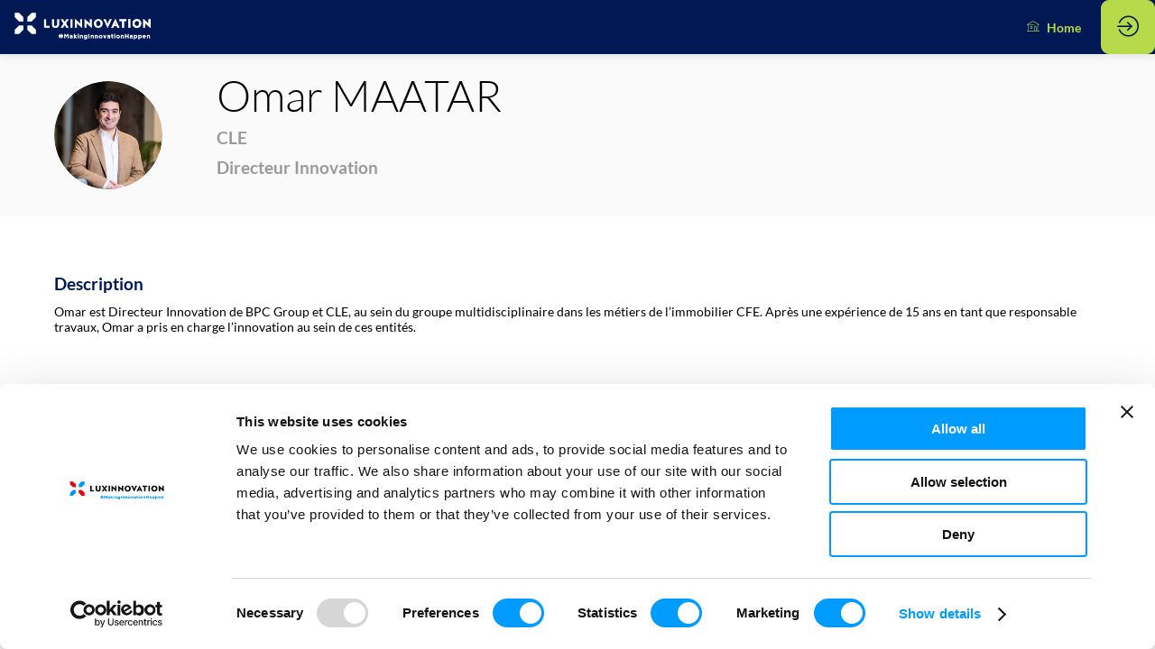

--- FILE ---
content_type: text/css; charset=utf-8
request_url: https://events.luxinnovation.lu/smart-manufacturing-week-construction-industry-day/theme.css?version=2026-01-13T11%3A50%3A44.707Z&from=2023-04-27T13:32:41.52
body_size: 4959
content:
.event-224bf064-e3e4-ed11-9f75-6045bd8f518f .bloctheme-224bf064-e3e4-ed11-9f75-6045bd8f518f { background-color : #FFFFFF; color : #000000; } .event-224bf064-e3e4-ed11-9f75-6045bd8f518f .bloctheme-224bf064-e3e4-ed11-9f75-6045bd8f518f .bloc-defaultbg, .event-224bf064-e3e4-ed11-9f75-6045bd8f518f .bloctheme-224bf064-e3e4-ed11-9f75-6045bd8f518f .card.bloc-defaultbg, .event-224bf064-e3e4-ed11-9f75-6045bd8f518f .bloctheme-224bf064-e3e4-ed11-9f75-6045bd8f518f .blocitem.bloc-defaultbg { background-color : #FFFFFF; color : #000000; } .event-224bf064-e3e4-ed11-9f75-6045bd8f518f .bloctheme-224bf064-e3e4-ed11-9f75-6045bd8f518f .bloc-lightbg, .event-224bf064-e3e4-ed11-9f75-6045bd8f518f .bloctheme-224bf064-e3e4-ed11-9f75-6045bd8f518f .card.bloc-lightbg, .event-224bf064-e3e4-ed11-9f75-6045bd8f518f .bloctheme-224bf064-e3e4-ed11-9f75-6045bd8f518f .blocitem.bloc-lightbg { background-color : #b6da4a; color : black; } .event-224bf064-e3e4-ed11-9f75-6045bd8f518f .bloctheme-224bf064-e3e4-ed11-9f75-6045bd8f518f .bloc-lightbghover:hover, .event-224bf064-e3e4-ed11-9f75-6045bd8f518f .bloctheme-224bf064-e3e4-ed11-9f75-6045bd8f518f .card.bloc-lightbghover:hover, .event-224bf064-e3e4-ed11-9f75-6045bd8f518f .bloctheme-224bf064-e3e4-ed11-9f75-6045bd8f518f .blocitem.bloc-lightbghover:hover { background-color : #b6da4a; color : black; } .event-224bf064-e3e4-ed11-9f75-6045bd8f518f .bloctheme-224bf064-e3e4-ed11-9f75-6045bd8f518f .bloc-darkaccentbg, .event-224bf064-e3e4-ed11-9f75-6045bd8f518f .bloctheme-224bf064-e3e4-ed11-9f75-6045bd8f518f .card.bloc-darkaccentbg, .event-224bf064-e3e4-ed11-9f75-6045bd8f518f .bloctheme-224bf064-e3e4-ed11-9f75-6045bd8f518f .blocitem.bloc-darkaccentbg { background-color : #001954; color : white; } .event-224bf064-e3e4-ed11-9f75-6045bd8f518f .bloctheme-224bf064-e3e4-ed11-9f75-6045bd8f518f .bloc-darkaccentbghover:hover, .event-224bf064-e3e4-ed11-9f75-6045bd8f518f .bloctheme-224bf064-e3e4-ed11-9f75-6045bd8f518f .card.bloc-darkaccentbghover:hover, .event-224bf064-e3e4-ed11-9f75-6045bd8f518f .bloctheme-224bf064-e3e4-ed11-9f75-6045bd8f518f .blocitem.bloc-darkaccentbghover:hover { background-color : #001954; color : white; } .event-224bf064-e3e4-ed11-9f75-6045bd8f518f .bloctheme-224bf064-e3e4-ed11-9f75-6045bd8f518f .bloc-accentbg, .event-224bf064-e3e4-ed11-9f75-6045bd8f518f .bloctheme-224bf064-e3e4-ed11-9f75-6045bd8f518f .card.bloc-accentbg, .event-224bf064-e3e4-ed11-9f75-6045bd8f518f .bloctheme-224bf064-e3e4-ed11-9f75-6045bd8f518f .blocitem.bloc-accentbg { background-color : #001954; color : white; } .event-224bf064-e3e4-ed11-9f75-6045bd8f518f .bloctheme-224bf064-e3e4-ed11-9f75-6045bd8f518f .bloc-accentbghover:hover, .event-224bf064-e3e4-ed11-9f75-6045bd8f518f .bloctheme-224bf064-e3e4-ed11-9f75-6045bd8f518f .card.bloc-accentbghover:hover, .event-224bf064-e3e4-ed11-9f75-6045bd8f518f .bloctheme-224bf064-e3e4-ed11-9f75-6045bd8f518f .blocitem.bloc-accentbghover:hover { background-color : #001954; color : white; } .event-224bf064-e3e4-ed11-9f75-6045bd8f518f .bloctheme-224bf064-e3e4-ed11-9f75-6045bd8f518f .bloc-accent2bg, .event-224bf064-e3e4-ed11-9f75-6045bd8f518f .bloctheme-224bf064-e3e4-ed11-9f75-6045bd8f518f .card.bloc-accent2bg, .event-224bf064-e3e4-ed11-9f75-6045bd8f518f .bloctheme-224bf064-e3e4-ed11-9f75-6045bd8f518f .blocitem.bloc-accent2bg { background-color : #0099ff; color : white; } .event-224bf064-e3e4-ed11-9f75-6045bd8f518f .bloctheme-224bf064-e3e4-ed11-9f75-6045bd8f518f .bloc-accent2bghover:hover, .event-224bf064-e3e4-ed11-9f75-6045bd8f518f .bloctheme-224bf064-e3e4-ed11-9f75-6045bd8f518f .card.bloc-accent2bghover:hover, .event-224bf064-e3e4-ed11-9f75-6045bd8f518f .bloctheme-224bf064-e3e4-ed11-9f75-6045bd8f518f .blocitem.bloc-accent2bghover:hover { background-color : #0099ff; color : white; } .event-224bf064-e3e4-ed11-9f75-6045bd8f518f .bloctheme-224bf064-e3e4-ed11-9f75-6045bd8f518f .bloc-accentborder, .event-224bf064-e3e4-ed11-9f75-6045bd8f518f .bloctheme-224bf064-e3e4-ed11-9f75-6045bd8f518f .blocitem.bloc-accentborder { border : 1px solid #001954 } .event-224bf064-e3e4-ed11-9f75-6045bd8f518f .bloctheme-224bf064-e3e4-ed11-9f75-6045bd8f518f .bloc-accent2border, .event-224bf064-e3e4-ed11-9f75-6045bd8f518f .bloctheme-224bf064-e3e4-ed11-9f75-6045bd8f518f .blocitem.bloc-accent2border { border : 1px solid #0099ff } .event-224bf064-e3e4-ed11-9f75-6045bd8f518f .bloctheme-224bf064-e3e4-ed11-9f75-6045bd8f518f .bloc-darkborder, .event-224bf064-e3e4-ed11-9f75-6045bd8f518f .bloctheme-224bf064-e3e4-ed11-9f75-6045bd8f518f .blocitem.bloc-darkborder { border : 1px solid #001954 } .event-224bf064-e3e4-ed11-9f75-6045bd8f518f .bloctheme-224bf064-e3e4-ed11-9f75-6045bd8f518f .bloc-border, .event-224bf064-e3e4-ed11-9f75-6045bd8f518f .bloctheme-224bf064-e3e4-ed11-9f75-6045bd8f518f .card.bloc-border, .event-224bf064-e3e4-ed11-9f75-6045bd8f518f .bloctheme-224bf064-e3e4-ed11-9f75-6045bd8f518f .blocitem.bloc-border { border : 1px solid #BBBBBB; } .event-224bf064-e3e4-ed11-9f75-6045bd8f518f .bloctheme-224bf064-e3e4-ed11-9f75-6045bd8f518f .bloc-lightborder, .event-224bf064-e3e4-ed11-9f75-6045bd8f518f .bloctheme-224bf064-e3e4-ed11-9f75-6045bd8f518f .card.bloc-lightborder, .event-224bf064-e3e4-ed11-9f75-6045bd8f518f .bloctheme-224bf064-e3e4-ed11-9f75-6045bd8f518f .blocitem.bloc-lightborder { border : 1px solid #DDDDDD; } .event-224bf064-e3e4-ed11-9f75-6045bd8f518f .bloctheme-224bf064-e3e4-ed11-9f75-6045bd8f518f a:not([role=button]):not(.itemcontent):not(.bloc-accent) { color : #0099ff; } .event-224bf064-e3e4-ed11-9f75-6045bd8f518f .bloctheme-224bf064-e3e4-ed11-9f75-6045bd8f518f a:hover:not([role=button]):not(.itemcontent):not(.bloc-accent) { color : #b6da4a; } .event-224bf064-e3e4-ed11-9f75-6045bd8f518f .bloctheme-224bf064-e3e4-ed11-9f75-6045bd8f518f button, .event-224bf064-e3e4-ed11-9f75-6045bd8f518f .bloctheme-224bf064-e3e4-ed11-9f75-6045bd8f518f input[type=submit], .event-224bf064-e3e4-ed11-9f75-6045bd8f518f .bloctheme-224bf064-e3e4-ed11-9f75-6045bd8f518f a[role=button] { outline : none; background-color : rgba(182,218,74, 1); color : white; border : 1px solid #b6da4a; border-radius : 9px; } .event-224bf064-e3e4-ed11-9f75-6045bd8f518f .bloctheme-224bf064-e3e4-ed11-9f75-6045bd8f518f button:hover, .event-224bf064-e3e4-ed11-9f75-6045bd8f518f .bloctheme-224bf064-e3e4-ed11-9f75-6045bd8f518f input[type=submit]:hover,.event-224bf064-e3e4-ed11-9f75-6045bd8f518f .bloctheme-224bf064-e3e4-ed11-9f75-6045bd8f518f a[role=button]:hover { background-color : #FFFFFF; color : #b6da4a; border : 1px solid #b6da4a; border-radius : 9px; } .event-224bf064-e3e4-ed11-9f75-6045bd8f518f .bloctheme-224bf064-e3e4-ed11-9f75-6045bd8f518f button:hover:active, .event-224bf064-e3e4-ed11-9f75-6045bd8f518f .bloctheme-224bf064-e3e4-ed11-9f75-6045bd8f518f input[type=submit]:hover:active, .event-224bf064-e3e4-ed11-9f75-6045bd8f518f .bloctheme-224bf064-e3e4-ed11-9f75-6045bd8f518f a[role=button]:hover:active { background-color : #FFFFFF; color : #001954; border : 1px solid #001954; } .event-224bf064-e3e4-ed11-9f75-6045bd8f518f .bloctheme-224bf064-e3e4-ed11-9f75-6045bd8f518f button.checked, .event-224bf064-e3e4-ed11-9f75-6045bd8f518f .bloctheme-224bf064-e3e4-ed11-9f75-6045bd8f518f input[type=submit].checked, .event-224bf064-e3e4-ed11-9f75-6045bd8f518f .bloctheme-224bf064-e3e4-ed11-9f75-6045bd8f518f a[role=button].checked { background-color : #0099ff; color : white; border : 1px solid #0099ff; } .event-224bf064-e3e4-ed11-9f75-6045bd8f518f .bloctheme-224bf064-e3e4-ed11-9f75-6045bd8f518f button.lightbtn, .event-224bf064-e3e4-ed11-9f75-6045bd8f518f .bloctheme-224bf064-e3e4-ed11-9f75-6045bd8f518f input[type=submit].lightbtn, .event-224bf064-e3e4-ed11-9f75-6045bd8f518f .bloctheme-224bf064-e3e4-ed11-9f75-6045bd8f518f a.lightbtn[role=button] { outline : none; background-color : #FFFFFF; color : #b6da4a; border : 1px solid #b6da4a; border-radius : 9px; } .event-224bf064-e3e4-ed11-9f75-6045bd8f518f .bloctheme-224bf064-e3e4-ed11-9f75-6045bd8f518f button.lightbtn:hover, .event-224bf064-e3e4-ed11-9f75-6045bd8f518f .bloctheme-224bf064-e3e4-ed11-9f75-6045bd8f518f input[type=submit].lightbtn:hover,.event-224bf064-e3e4-ed11-9f75-6045bd8f518f .bloctheme-224bf064-e3e4-ed11-9f75-6045bd8f518f a.lightbtn[role=button]:hover { background-color : rgba(182,218,74, 1); color : white; border : 1px solid #b6da4a; border-radius : 9px; } .event-224bf064-e3e4-ed11-9f75-6045bd8f518f .bloctheme-224bf064-e3e4-ed11-9f75-6045bd8f518f button.lightbtn:hover:active, .event-224bf064-e3e4-ed11-9f75-6045bd8f518f .bloctheme-224bf064-e3e4-ed11-9f75-6045bd8f518f input[type=submit].lightbtn:hover:active, .event-224bf064-e3e4-ed11-9f75-6045bd8f518f .bloctheme-224bf064-e3e4-ed11-9f75-6045bd8f518f a.lightbtn[role=button]:hover:active { background-color : #001954; color : white; border : 1px solid #001954; } .event-224bf064-e3e4-ed11-9f75-6045bd8f518f .bloctheme-224bf064-e3e4-ed11-9f75-6045bd8f518f button.checked.lightbtn, .event-224bf064-e3e4-ed11-9f75-6045bd8f518f .bloctheme-224bf064-e3e4-ed11-9f75-6045bd8f518f input[type=submit].checked.lightbtn, .event-224bf064-e3e4-ed11-9f75-6045bd8f518f .bloctheme-224bf064-e3e4-ed11-9f75-6045bd8f518f a[role=button].checked.lightbtn { background-color : #0099ff; color : white; border : 1px solid #0099ff; } .event-224bf064-e3e4-ed11-9f75-6045bd8f518f .bloctheme-224bf064-e3e4-ed11-9f75-6045bd8f518f .loaderindicator .spinner { border-color : rgba(0, 25, 84, 0.4); border-top-color : rgba(0, 25, 84, 0.8);} .event-224bf064-e3e4-ed11-9f75-6045bd8f518f .bloctheme-224bf064-e3e4-ed11-9f75-6045bd8f518f .bloc-lighttext, .event-224bf064-e3e4-ed11-9f75-6045bd8f518f .bloctheme-224bf064-e3e4-ed11-9f75-6045bd8f518f .card.bloc-lighttext, .event-224bf064-e3e4-ed11-9f75-6045bd8f518f .bloctheme-224bf064-e3e4-ed11-9f75-6045bd8f518f .blocitem.bloc-lighttext { color : #999999; } .event-224bf064-e3e4-ed11-9f75-6045bd8f518f .bloctheme-224bf064-e3e4-ed11-9f75-6045bd8f518f .color-accent, .event-224bf064-e3e4-ed11-9f75-6045bd8f518f .bloctheme-224bf064-e3e4-ed11-9f75-6045bd8f518f .blocitem.color-accent { background-color : #001954 !important } .event-224bf064-e3e4-ed11-9f75-6045bd8f518f .bloctheme-224bf064-e3e4-ed11-9f75-6045bd8f518f .bloc-outline-accent, .event-224bf064-e3e4-ed11-9f75-6045bd8f518f .bloctheme-224bf064-e3e4-ed11-9f75-6045bd8f518f .blocitem.bloc-outline-accent { outline-color : #001954 !important; } .event-224bf064-e3e4-ed11-9f75-6045bd8f518f .bloctheme-224bf064-e3e4-ed11-9f75-6045bd8f518f .bloc-border-accent, .event-224bf064-e3e4-ed11-9f75-6045bd8f518f .bloctheme-224bf064-e3e4-ed11-9f75-6045bd8f518f .blocitem.bloc-border-accent { border-color : #001954 !important; } .event-224bf064-e3e4-ed11-9f75-6045bd8f518f .bloctheme-224bf064-e3e4-ed11-9f75-6045bd8f518f .bloc-text-accent, .event-224bf064-e3e4-ed11-9f75-6045bd8f518f .bloctheme-224bf064-e3e4-ed11-9f75-6045bd8f518f .blocitem.bloc-text-accent { color : #001954 !important; } .event-224bf064-e3e4-ed11-9f75-6045bd8f518f .bloctheme-224bf064-e3e4-ed11-9f75-6045bd8f518f .color-accent2, .event-224bf064-e3e4-ed11-9f75-6045bd8f518f .bloctheme-224bf064-e3e4-ed11-9f75-6045bd8f518f .blocitem.color-accent2 { background-color : #0099ff !important } .event-224bf064-e3e4-ed11-9f75-6045bd8f518f .bloctheme-224bf064-e3e4-ed11-9f75-6045bd8f518f .bloc-outline-accent2, .event-224bf064-e3e4-ed11-9f75-6045bd8f518f .bloctheme-224bf064-e3e4-ed11-9f75-6045bd8f518f .blocitem.bloc-outline-accent2 { outline-color : #0099ff !important; } .event-224bf064-e3e4-ed11-9f75-6045bd8f518f .bloctheme-224bf064-e3e4-ed11-9f75-6045bd8f518f .bloc-border-accent2, .event-224bf064-e3e4-ed11-9f75-6045bd8f518f .bloctheme-224bf064-e3e4-ed11-9f75-6045bd8f518f .blocitem.bloc-border-accent2 { border-color : #0099ff !important; } .event-224bf064-e3e4-ed11-9f75-6045bd8f518f .bloctheme-224bf064-e3e4-ed11-9f75-6045bd8f518f .bloc-text-accent2, .event-224bf064-e3e4-ed11-9f75-6045bd8f518f .bloctheme-224bf064-e3e4-ed11-9f75-6045bd8f518f .blocitem.bloc-text-accent2 { color : #0099ff !important; } .event-224bf064-e3e4-ed11-9f75-6045bd8f518f .bloctheme-224bf064-e3e4-ed11-9f75-6045bd8f518f .color-light, .event-224bf064-e3e4-ed11-9f75-6045bd8f518f .bloctheme-224bf064-e3e4-ed11-9f75-6045bd8f518f .blocitem.color-light { background-color : #b6da4a !important } .event-224bf064-e3e4-ed11-9f75-6045bd8f518f .bloctheme-224bf064-e3e4-ed11-9f75-6045bd8f518f .bloc-outline-light, .event-224bf064-e3e4-ed11-9f75-6045bd8f518f .bloctheme-224bf064-e3e4-ed11-9f75-6045bd8f518f .blocitem.bloc-outline-light { outline-color : #b6da4a !important; } .event-224bf064-e3e4-ed11-9f75-6045bd8f518f .bloctheme-224bf064-e3e4-ed11-9f75-6045bd8f518f .bloc-border-light, .event-224bf064-e3e4-ed11-9f75-6045bd8f518f .bloctheme-224bf064-e3e4-ed11-9f75-6045bd8f518f .blocitem.bloc-border-light { border-color : #b6da4a !important; } .event-224bf064-e3e4-ed11-9f75-6045bd8f518f .bloctheme-224bf064-e3e4-ed11-9f75-6045bd8f518f .bloc-text-light, .event-224bf064-e3e4-ed11-9f75-6045bd8f518f .bloctheme-224bf064-e3e4-ed11-9f75-6045bd8f518f .blocitem.bloc-text-light { color : #b6da4a !important; } .event-224bf064-e3e4-ed11-9f75-6045bd8f518f .bloctheme-224bf064-e3e4-ed11-9f75-6045bd8f518f .color-dark, .event-224bf064-e3e4-ed11-9f75-6045bd8f518f .bloctheme-224bf064-e3e4-ed11-9f75-6045bd8f518f .blocitem.color-dark { background-color : #001954 !important } .event-224bf064-e3e4-ed11-9f75-6045bd8f518f .bloctheme-224bf064-e3e4-ed11-9f75-6045bd8f518f .bloc-outline-dark, .event-224bf064-e3e4-ed11-9f75-6045bd8f518f .bloctheme-224bf064-e3e4-ed11-9f75-6045bd8f518f .blocitem.bloc-outline-dark { outline-color : #001954 !important; } .event-224bf064-e3e4-ed11-9f75-6045bd8f518f .bloctheme-224bf064-e3e4-ed11-9f75-6045bd8f518f .bloc-border-dark, .event-224bf064-e3e4-ed11-9f75-6045bd8f518f .bloctheme-224bf064-e3e4-ed11-9f75-6045bd8f518f .blocitem.bloc-border-dark { border-color : #001954 !important; } .event-224bf064-e3e4-ed11-9f75-6045bd8f518f .bloctheme-224bf064-e3e4-ed11-9f75-6045bd8f518f .bloc-text-dark, .event-224bf064-e3e4-ed11-9f75-6045bd8f518f .bloctheme-224bf064-e3e4-ed11-9f75-6045bd8f518f .blocitem.bloc-text-dark { color : #001954 !important; } .event-224bf064-e3e4-ed11-9f75-6045bd8f518f .bloctheme-224bf064-e3e4-ed11-9f75-6045bd8f518f .color-default, .event-224bf064-e3e4-ed11-9f75-6045bd8f518f .bloctheme-224bf064-e3e4-ed11-9f75-6045bd8f518f .blocitem.color-default { background-color : #000000 !important } .event-224bf064-e3e4-ed11-9f75-6045bd8f518f .bloctheme-224bf064-e3e4-ed11-9f75-6045bd8f518f .bloc-outline-default, .event-224bf064-e3e4-ed11-9f75-6045bd8f518f .bloctheme-224bf064-e3e4-ed11-9f75-6045bd8f518f .blocitem.bloc-outline-default { outline-color : #000000 !important; } .event-224bf064-e3e4-ed11-9f75-6045bd8f518f .bloctheme-224bf064-e3e4-ed11-9f75-6045bd8f518f .bloc-border-default, .event-224bf064-e3e4-ed11-9f75-6045bd8f518f .bloctheme-224bf064-e3e4-ed11-9f75-6045bd8f518f .blocitem.bloc-border-default { border-color : #000000 !important; } .event-224bf064-e3e4-ed11-9f75-6045bd8f518f .bloctheme-224bf064-e3e4-ed11-9f75-6045bd8f518f .bloc-text-default, .event-224bf064-e3e4-ed11-9f75-6045bd8f518f .bloctheme-224bf064-e3e4-ed11-9f75-6045bd8f518f .blocitem.bloc-text-default { color : #000000 !important; } .event-224bf064-e3e4-ed11-9f75-6045bd8f518f .bloctheme-224bf064-e3e4-ed11-9f75-6045bd8f518f .color-bg, .event-224bf064-e3e4-ed11-9f75-6045bd8f518f .bloctheme-224bf064-e3e4-ed11-9f75-6045bd8f518f .blocitem.color-bg { background-color : #FFFFFF !important } .event-224bf064-e3e4-ed11-9f75-6045bd8f518f .bloctheme-224bf064-e3e4-ed11-9f75-6045bd8f518f .bloc-outline-bg, .event-224bf064-e3e4-ed11-9f75-6045bd8f518f .bloctheme-224bf064-e3e4-ed11-9f75-6045bd8f518f .blocitem.bloc-outline-bg { outline-color : #FFFFFF !important; } .event-224bf064-e3e4-ed11-9f75-6045bd8f518f .bloctheme-224bf064-e3e4-ed11-9f75-6045bd8f518f .bloc-border-bg, .event-224bf064-e3e4-ed11-9f75-6045bd8f518f .bloctheme-224bf064-e3e4-ed11-9f75-6045bd8f518f .blocitem.bloc-border-bg { border-color : #FFFFFF !important; } .event-224bf064-e3e4-ed11-9f75-6045bd8f518f .bloctheme-224bf064-e3e4-ed11-9f75-6045bd8f518f .bloc-text-bg, .event-224bf064-e3e4-ed11-9f75-6045bd8f518f .bloctheme-224bf064-e3e4-ed11-9f75-6045bd8f518f .blocitem.bloc-text-bg { color : #FFFFFF !important; } .event-224bf064-e3e4-ed11-9f75-6045bd8f518f .bloctheme-224bf064-e3e4-ed11-9f75-6045bd8f518f .bloc-accent, .event-224bf064-e3e4-ed11-9f75-6045bd8f518f .bloctheme-224bf064-e3e4-ed11-9f75-6045bd8f518f .card.bloc-accent, .event-224bf064-e3e4-ed11-9f75-6045bd8f518f .bloctheme-224bf064-e3e4-ed11-9f75-6045bd8f518f .blocitem.bloc-accent { color : #001954; } .event-224bf064-e3e4-ed11-9f75-6045bd8f518f .bloctheme-224bf064-e3e4-ed11-9f75-6045bd8f518f .bloc-accent2, .event-224bf064-e3e4-ed11-9f75-6045bd8f518f .bloctheme-224bf064-e3e4-ed11-9f75-6045bd8f518f .card.bloc-accent2, .event-224bf064-e3e4-ed11-9f75-6045bd8f518f .bloctheme-224bf064-e3e4-ed11-9f75-6045bd8f518f .blocitem.bloc-accent2 { color : #0099ff; } .event-224bf064-e3e4-ed11-9f75-6045bd8f518f .bloctheme-224bf064-e3e4-ed11-9f75-6045bd8f518f .card { background-color : #FFFFFF; border : 1px solid #DDDDDD; border-radius : 4px; } .event-224bf064-e3e4-ed11-9f75-6045bd8f518f .bloctheme-224bf064-e3e4-ed11-9f75-6045bd8f518f .card .bloc-defaultbg, .event-224bf064-e3e4-ed11-9f75-6045bd8f518f .bloctheme-224bf064-e3e4-ed11-9f75-6045bd8f518f .card .card.bloc-defaultbg, .event-224bf064-e3e4-ed11-9f75-6045bd8f518f .bloctheme-224bf064-e3e4-ed11-9f75-6045bd8f518f .card .blocitem.bloc-defaultbg { background-color : #FFFFFF; border : 1px solid #DDDDDD; border-radius : 4px; } .event-224bf064-e3e4-ed11-9f75-6045bd8f518f .bloctheme-224bf064-e3e4-ed11-9f75-6045bd8f518f .card { --inwinkbgcolor: #FFFFFF; } .event-224bf064-e3e4-ed11-9f75-6045bd8f518f .bloctheme-224bf064-e3e4-ed11-9f75-6045bd8f518f { --inwinkbgcolor: #FFFFFF; --inwinktextcolor: #000000; --inwinkaccentcolor: #001954; --inwinkaccent2color: #0099ff; --inwinkaccentbgcolor: #001954; --inwinkaccentbgtextcolor: white; --inwinkaccent2bgcolor: #0099ff; --inwinkaccent2bgtextcolor: white; --inwinklightbgcolor: #b6da4a; --inwinklightbgtextcolor: black; --inwinkdarkaccentbgcolor: #001954; --inwinkdarkaccentbgtextcolor: white; --inwinkaccentbordercolor: #001954; --inwinkaccent2bordercolor: #0099ff; --inwinkdarkcolor: #001954; --inwinklightcolor: #b6da4a; } .event-224bf064-e3e4-ed11-9f75-6045bd8f518f .blocmenu { background-color : #FFFFFF; color : #000000; } .event-224bf064-e3e4-ed11-9f75-6045bd8f518f .blocmenu .bloc-defaultbg, .event-224bf064-e3e4-ed11-9f75-6045bd8f518f .blocmenu .card.bloc-defaultbg, .event-224bf064-e3e4-ed11-9f75-6045bd8f518f .blocmenu .blocitem.bloc-defaultbg { background-color : #FFFFFF; color : #000000; } .event-224bf064-e3e4-ed11-9f75-6045bd8f518f .blocmenu .bloc-darkborder, .event-224bf064-e3e4-ed11-9f75-6045bd8f518f .blocmenu .blocitem.bloc-darkborder { border : 1px solid #001954 } .event-224bf064-e3e4-ed11-9f75-6045bd8f518f .blocmenu a:not([role=button]):not(.itemcontent):not(.bloc-accent) { color : #000000; } .event-224bf064-e3e4-ed11-9f75-6045bd8f518f .blocmenu .color-accent, .event-224bf064-e3e4-ed11-9f75-6045bd8f518f .blocmenu .blocitem.color-accent { background-color : #001954 !important } .event-224bf064-e3e4-ed11-9f75-6045bd8f518f .blocmenu .bloc-outline-accent, .event-224bf064-e3e4-ed11-9f75-6045bd8f518f .blocmenu .blocitem.bloc-outline-accent { outline-color : #001954 !important; } .event-224bf064-e3e4-ed11-9f75-6045bd8f518f .blocmenu .bloc-border-accent, .event-224bf064-e3e4-ed11-9f75-6045bd8f518f .blocmenu .blocitem.bloc-border-accent { border-color : #001954 !important; } .event-224bf064-e3e4-ed11-9f75-6045bd8f518f .blocmenu .bloc-text-accent, .event-224bf064-e3e4-ed11-9f75-6045bd8f518f .blocmenu .blocitem.bloc-text-accent { color : #001954 !important; } .event-224bf064-e3e4-ed11-9f75-6045bd8f518f .blocmenu .color-accent2, .event-224bf064-e3e4-ed11-9f75-6045bd8f518f .blocmenu .blocitem.color-accent2 { background-color : #0099ff !important } .event-224bf064-e3e4-ed11-9f75-6045bd8f518f .blocmenu .bloc-outline-accent2, .event-224bf064-e3e4-ed11-9f75-6045bd8f518f .blocmenu .blocitem.bloc-outline-accent2 { outline-color : #0099ff !important; } .event-224bf064-e3e4-ed11-9f75-6045bd8f518f .blocmenu .bloc-border-accent2, .event-224bf064-e3e4-ed11-9f75-6045bd8f518f .blocmenu .blocitem.bloc-border-accent2 { border-color : #0099ff !important; } .event-224bf064-e3e4-ed11-9f75-6045bd8f518f .blocmenu .bloc-text-accent2, .event-224bf064-e3e4-ed11-9f75-6045bd8f518f .blocmenu .blocitem.bloc-text-accent2 { color : #0099ff !important; } .event-224bf064-e3e4-ed11-9f75-6045bd8f518f .blocmenu .color-light, .event-224bf064-e3e4-ed11-9f75-6045bd8f518f .blocmenu .blocitem.color-light { background-color : #b6da4a !important } .event-224bf064-e3e4-ed11-9f75-6045bd8f518f .blocmenu .bloc-outline-light, .event-224bf064-e3e4-ed11-9f75-6045bd8f518f .blocmenu .blocitem.bloc-outline-light { outline-color : #b6da4a !important; } .event-224bf064-e3e4-ed11-9f75-6045bd8f518f .blocmenu .bloc-border-light, .event-224bf064-e3e4-ed11-9f75-6045bd8f518f .blocmenu .blocitem.bloc-border-light { border-color : #b6da4a !important; } .event-224bf064-e3e4-ed11-9f75-6045bd8f518f .blocmenu .bloc-text-light, .event-224bf064-e3e4-ed11-9f75-6045bd8f518f .blocmenu .blocitem.bloc-text-light { color : #b6da4a !important; } .event-224bf064-e3e4-ed11-9f75-6045bd8f518f .blocmenu .color-dark, .event-224bf064-e3e4-ed11-9f75-6045bd8f518f .blocmenu .blocitem.color-dark { background-color : #001954 !important } .event-224bf064-e3e4-ed11-9f75-6045bd8f518f .blocmenu .bloc-outline-dark, .event-224bf064-e3e4-ed11-9f75-6045bd8f518f .blocmenu .blocitem.bloc-outline-dark { outline-color : #001954 !important; } .event-224bf064-e3e4-ed11-9f75-6045bd8f518f .blocmenu .bloc-border-dark, .event-224bf064-e3e4-ed11-9f75-6045bd8f518f .blocmenu .blocitem.bloc-border-dark { border-color : #001954 !important; } .event-224bf064-e3e4-ed11-9f75-6045bd8f518f .blocmenu .bloc-text-dark, .event-224bf064-e3e4-ed11-9f75-6045bd8f518f .blocmenu .blocitem.bloc-text-dark { color : #001954 !important; } .event-224bf064-e3e4-ed11-9f75-6045bd8f518f .blocmenu .color-default, .event-224bf064-e3e4-ed11-9f75-6045bd8f518f .blocmenu .blocitem.color-default { background-color : #000000 !important } .event-224bf064-e3e4-ed11-9f75-6045bd8f518f .blocmenu .bloc-outline-default, .event-224bf064-e3e4-ed11-9f75-6045bd8f518f .blocmenu .blocitem.bloc-outline-default { outline-color : #000000 !important; } .event-224bf064-e3e4-ed11-9f75-6045bd8f518f .blocmenu .bloc-border-default, .event-224bf064-e3e4-ed11-9f75-6045bd8f518f .blocmenu .blocitem.bloc-border-default { border-color : #000000 !important; } .event-224bf064-e3e4-ed11-9f75-6045bd8f518f .blocmenu .bloc-text-default, .event-224bf064-e3e4-ed11-9f75-6045bd8f518f .blocmenu .blocitem.bloc-text-default { color : #000000 !important; } .event-224bf064-e3e4-ed11-9f75-6045bd8f518f .blocmenu .color-bg, .event-224bf064-e3e4-ed11-9f75-6045bd8f518f .blocmenu .blocitem.color-bg { background-color : #FFFFFF !important } .event-224bf064-e3e4-ed11-9f75-6045bd8f518f .blocmenu .bloc-outline-bg, .event-224bf064-e3e4-ed11-9f75-6045bd8f518f .blocmenu .blocitem.bloc-outline-bg { outline-color : #FFFFFF !important; } .event-224bf064-e3e4-ed11-9f75-6045bd8f518f .blocmenu .bloc-border-bg, .event-224bf064-e3e4-ed11-9f75-6045bd8f518f .blocmenu .blocitem.bloc-border-bg { border-color : #FFFFFF !important; } .event-224bf064-e3e4-ed11-9f75-6045bd8f518f .blocmenu .bloc-text-bg, .event-224bf064-e3e4-ed11-9f75-6045bd8f518f .blocmenu .blocitem.bloc-text-bg { color : #FFFFFF !important; } .event-224bf064-e3e4-ed11-9f75-6045bd8f518f .blocmenu { --inwinkbgcolor: #FFFFFF; --inwinktextcolor: #000000; --inwinkdarkcolor: #001954; --inwinklightcolor: #b6da4a; } .event-224bf064-e3e4-ed11-9f75-6045bd8f518f > .app-content > .app-header { background-color : rgba(0,25,84, 1); color : #b6da4a; box-shadow : 0px 2px 10px 0 rgba(0,0,0,0.10); z-index : 1; } .event-224bf064-e3e4-ed11-9f75-6045bd8f518f > .app-content > .app-header .bloc-defaultbg, .event-224bf064-e3e4-ed11-9f75-6045bd8f518f > .app-content > .app-header .card.bloc-defaultbg, .event-224bf064-e3e4-ed11-9f75-6045bd8f518f > .app-content > .app-header .blocitem.bloc-defaultbg { background-color : rgba(0,25,84, 1); color : #b6da4a; box-shadow : 0px 2px 10px 0 rgba(0,0,0,0.10); z-index : 1; } .event-224bf064-e3e4-ed11-9f75-6045bd8f518f > .app-content > .app-header .bloc-extralightbg, .event-224bf064-e3e4-ed11-9f75-6045bd8f518f > .app-content > .app-header .card.bloc-extralightbg, .event-224bf064-e3e4-ed11-9f75-6045bd8f518f > .app-content > .app-header .blocitem.bloc-extralightbg { background-color : #ffffff; } .event-224bf064-e3e4-ed11-9f75-6045bd8f518f > .app-content > .app-header .bloc-extralightbghover:hover, .event-224bf064-e3e4-ed11-9f75-6045bd8f518f > .app-content > .app-header .card.bloc-extralightbghover:hover, .event-224bf064-e3e4-ed11-9f75-6045bd8f518f > .app-content > .app-header .blocitem.bloc-extralightbghover:hover { background-color : #ffffff; } .event-224bf064-e3e4-ed11-9f75-6045bd8f518f > .app-content > .app-header .bloc-lightbg, .event-224bf064-e3e4-ed11-9f75-6045bd8f518f > .app-content > .app-header .card.bloc-lightbg, .event-224bf064-e3e4-ed11-9f75-6045bd8f518f > .app-content > .app-header .blocitem.bloc-lightbg { background-color : #b6da4a; } .event-224bf064-e3e4-ed11-9f75-6045bd8f518f > .app-content > .app-header .bloc-lightbghover:hover, .event-224bf064-e3e4-ed11-9f75-6045bd8f518f > .app-content > .app-header .card.bloc-lightbghover:hover, .event-224bf064-e3e4-ed11-9f75-6045bd8f518f > .app-content > .app-header .blocitem.bloc-lightbghover:hover { background-color : #b6da4a; } .event-224bf064-e3e4-ed11-9f75-6045bd8f518f > .app-content > .app-header .bloc-darkbg, .event-224bf064-e3e4-ed11-9f75-6045bd8f518f > .app-content > .app-header .card.bloc-darkbg, .event-224bf064-e3e4-ed11-9f75-6045bd8f518f > .app-content > .app-header .blocitem.bloc-darkbg { background-color : #001954; } .event-224bf064-e3e4-ed11-9f75-6045bd8f518f > .app-content > .app-header .bloc-darkbghover:hover, .event-224bf064-e3e4-ed11-9f75-6045bd8f518f > .app-content > .app-header .card.bloc-darkbghover:hover, .event-224bf064-e3e4-ed11-9f75-6045bd8f518f > .app-content > .app-header .blocitem.bloc-darkbghover:hover { background-color : #001954; } .event-224bf064-e3e4-ed11-9f75-6045bd8f518f > .app-content > .app-header .bloc-darkaccentbg, .event-224bf064-e3e4-ed11-9f75-6045bd8f518f > .app-content > .app-header .card.bloc-darkaccentbg, .event-224bf064-e3e4-ed11-9f75-6045bd8f518f > .app-content > .app-header .blocitem.bloc-darkaccentbg { background-color : #001954; } .event-224bf064-e3e4-ed11-9f75-6045bd8f518f > .app-content > .app-header .bloc-darkaccentbghover:hover, .event-224bf064-e3e4-ed11-9f75-6045bd8f518f > .app-content > .app-header .card.bloc-darkaccentbghover:hover, .event-224bf064-e3e4-ed11-9f75-6045bd8f518f > .app-content > .app-header .blocitem.bloc-darkaccentbghover:hover { background-color : #001954; } .event-224bf064-e3e4-ed11-9f75-6045bd8f518f > .app-content > .app-header .bloc-accentbg, .event-224bf064-e3e4-ed11-9f75-6045bd8f518f > .app-content > .app-header .card.bloc-accentbg, .event-224bf064-e3e4-ed11-9f75-6045bd8f518f > .app-content > .app-header .blocitem.bloc-accentbg { background-color : #b6da4a; } .event-224bf064-e3e4-ed11-9f75-6045bd8f518f > .app-content > .app-header .bloc-accentbghover:hover, .event-224bf064-e3e4-ed11-9f75-6045bd8f518f > .app-content > .app-header .card.bloc-accentbghover:hover, .event-224bf064-e3e4-ed11-9f75-6045bd8f518f > .app-content > .app-header .blocitem.bloc-accentbghover:hover { background-color : #b6da4a; } .event-224bf064-e3e4-ed11-9f75-6045bd8f518f > .app-content > .app-header .bloc-accent2bg, .event-224bf064-e3e4-ed11-9f75-6045bd8f518f > .app-content > .app-header .card.bloc-accent2bg, .event-224bf064-e3e4-ed11-9f75-6045bd8f518f > .app-content > .app-header .blocitem.bloc-accent2bg { background-color : #0099ff; } .event-224bf064-e3e4-ed11-9f75-6045bd8f518f > .app-content > .app-header .bloc-accent2bghover:hover, .event-224bf064-e3e4-ed11-9f75-6045bd8f518f > .app-content > .app-header .card.bloc-accent2bghover:hover, .event-224bf064-e3e4-ed11-9f75-6045bd8f518f > .app-content > .app-header .blocitem.bloc-accent2bghover:hover { background-color : #0099ff; } .event-224bf064-e3e4-ed11-9f75-6045bd8f518f > .app-content > .app-header .bloc-accentborder, .event-224bf064-e3e4-ed11-9f75-6045bd8f518f > .app-content > .app-header .blocitem.bloc-accentborder { border : 1px solid #b6da4a } .event-224bf064-e3e4-ed11-9f75-6045bd8f518f > .app-content > .app-header .bloc-accent2border, .event-224bf064-e3e4-ed11-9f75-6045bd8f518f > .app-content > .app-header .blocitem.bloc-accent2border { border : 1px solid #0099ff } .event-224bf064-e3e4-ed11-9f75-6045bd8f518f > .app-content > .app-header .bloc-darkborder, .event-224bf064-e3e4-ed11-9f75-6045bd8f518f > .app-content > .app-header .blocitem.bloc-darkborder { border : 1px solid #001954 } .event-224bf064-e3e4-ed11-9f75-6045bd8f518f > .app-content > .app-header .bloc-lightborder, .event-224bf064-e3e4-ed11-9f75-6045bd8f518f > .app-content > .app-header .card.bloc-lightborder, .event-224bf064-e3e4-ed11-9f75-6045bd8f518f > .app-content > .app-header .blocitem.bloc-lightborder { border-color : #b6da4a; } .event-224bf064-e3e4-ed11-9f75-6045bd8f518f > .app-content > .app-header a:not([role=button]):not(.itemcontent):not(.bloc-accent) { font-weight : bold; color : #b6da4a; } .event-224bf064-e3e4-ed11-9f75-6045bd8f518f > .app-content > .app-header a:hover:not([role=button]):not(.itemcontent):not(.bloc-accent) { color : #b6da4a; font-weight : bold; } .event-224bf064-e3e4-ed11-9f75-6045bd8f518f > .app-content > .app-header a:hover:active:not([role=button]):not(.itemcontent) { color : #001954; } .event-224bf064-e3e4-ed11-9f75-6045bd8f518f > .app-content > .app-header a.selected:not([role=button]):not(.itemcontent) { color : #001954; font-weight : bold; } .event-224bf064-e3e4-ed11-9f75-6045bd8f518f > .app-content > .app-header a.checked:not([role=button]):not(.itemcontent) { color : #001954; } .event-224bf064-e3e4-ed11-9f75-6045bd8f518f > .app-content > .app-header button, .event-224bf064-e3e4-ed11-9f75-6045bd8f518f > .app-content > .app-header input[type=submit], .event-224bf064-e3e4-ed11-9f75-6045bd8f518f > .app-content > .app-header a[role=button] { background-color : rgba(182,218,74, 1); color : #001954; border : 1px solid #b6da4a; border-radius : 9px; } .event-224bf064-e3e4-ed11-9f75-6045bd8f518f > .app-content > .app-header button:hover, .event-224bf064-e3e4-ed11-9f75-6045bd8f518f > .app-content > .app-header input[type=submit]:hover,.event-224bf064-e3e4-ed11-9f75-6045bd8f518f > .app-content > .app-header a[role=button]:hover { background-color : transparent; color : #b6da4a; border : 1px solid #b6da4a; border-radius : 9px; } .event-224bf064-e3e4-ed11-9f75-6045bd8f518f > .app-content > .app-header button:hover:active, .event-224bf064-e3e4-ed11-9f75-6045bd8f518f > .app-content > .app-header input[type=submit]:hover:active, .event-224bf064-e3e4-ed11-9f75-6045bd8f518f > .app-content > .app-header a[role=button]:hover:active { background-color : rgba(255,255,255, 1); color : #001954; border : 1px solid #001954; } .event-224bf064-e3e4-ed11-9f75-6045bd8f518f > .app-content > .app-header button.checked, .event-224bf064-e3e4-ed11-9f75-6045bd8f518f > .app-content > .app-header input[type=submit].checked, .event-224bf064-e3e4-ed11-9f75-6045bd8f518f > .app-content > .app-header a[role=button].checked { background-color : rgba(255,255,255, 1); color : #e94c1f; border : 1px solid #e94c1f; } .event-224bf064-e3e4-ed11-9f75-6045bd8f518f > .app-content > .app-header button.lightbtn, .event-224bf064-e3e4-ed11-9f75-6045bd8f518f > .app-content > .app-header input[type=submit].lightbtn, .event-224bf064-e3e4-ed11-9f75-6045bd8f518f > .app-content > .app-header a.lightbtn[role=button] { background-color : transparent; color : #b6da4a; border : 1px solid #b6da4a; border-radius : 9px; } .event-224bf064-e3e4-ed11-9f75-6045bd8f518f > .app-content > .app-header button.lightbtn:hover, .event-224bf064-e3e4-ed11-9f75-6045bd8f518f > .app-content > .app-header input[type=submit].lightbtn:hover,.event-224bf064-e3e4-ed11-9f75-6045bd8f518f > .app-content > .app-header a.lightbtn[role=button]:hover { background-color : rgba(182,218,74, 1); color : #001954; border : 1px solid #b6da4a; border-radius : 9px; } .event-224bf064-e3e4-ed11-9f75-6045bd8f518f > .app-content > .app-header button.lightbtn:hover:active, .event-224bf064-e3e4-ed11-9f75-6045bd8f518f > .app-content > .app-header input[type=submit].lightbtn:hover:active, .event-224bf064-e3e4-ed11-9f75-6045bd8f518f > .app-content > .app-header a.lightbtn[role=button]:hover:active { background-color : rgba(29,33,78, 1); color : #ffffff; border : 1px solid #001954; } .event-224bf064-e3e4-ed11-9f75-6045bd8f518f > .app-content > .app-header button.checked.lightbtn, .event-224bf064-e3e4-ed11-9f75-6045bd8f518f > .app-content > .app-header input[type=submit].checked.lightbtn, .event-224bf064-e3e4-ed11-9f75-6045bd8f518f > .app-content > .app-header a[role=button].checked.lightbtn { background-color : rgba(233,76,31, 1); color : #ffffff; border : 1px solid #e94c1f; } .event-224bf064-e3e4-ed11-9f75-6045bd8f518f > .app-content > .app-header .loaderindicator .spinner { border-color : rgba(182, 218, 74, 0.4); border-top-color : rgba(182, 218, 74, 0.8);} .event-224bf064-e3e4-ed11-9f75-6045bd8f518f > .app-content > .app-header .bloc-lighttext, .event-224bf064-e3e4-ed11-9f75-6045bd8f518f > .app-content > .app-header .card.bloc-lighttext, .event-224bf064-e3e4-ed11-9f75-6045bd8f518f > .app-content > .app-header .blocitem.bloc-lighttext { color : #101010; } .event-224bf064-e3e4-ed11-9f75-6045bd8f518f > .app-content > .app-header .color-accent, .event-224bf064-e3e4-ed11-9f75-6045bd8f518f > .app-content > .app-header .blocitem.color-accent { background-color : #b6da4a !important } .event-224bf064-e3e4-ed11-9f75-6045bd8f518f > .app-content > .app-header .bloc-outline-accent, .event-224bf064-e3e4-ed11-9f75-6045bd8f518f > .app-content > .app-header .blocitem.bloc-outline-accent { outline-color : #b6da4a !important; } .event-224bf064-e3e4-ed11-9f75-6045bd8f518f > .app-content > .app-header .bloc-border-accent, .event-224bf064-e3e4-ed11-9f75-6045bd8f518f > .app-content > .app-header .blocitem.bloc-border-accent { border-color : #b6da4a !important; } .event-224bf064-e3e4-ed11-9f75-6045bd8f518f > .app-content > .app-header .bloc-text-accent, .event-224bf064-e3e4-ed11-9f75-6045bd8f518f > .app-content > .app-header .blocitem.bloc-text-accent { color : #b6da4a !important; } .event-224bf064-e3e4-ed11-9f75-6045bd8f518f > .app-content > .app-header .color-accent2, .event-224bf064-e3e4-ed11-9f75-6045bd8f518f > .app-content > .app-header .blocitem.color-accent2 { background-color : #0099ff !important } .event-224bf064-e3e4-ed11-9f75-6045bd8f518f > .app-content > .app-header .bloc-outline-accent2, .event-224bf064-e3e4-ed11-9f75-6045bd8f518f > .app-content > .app-header .blocitem.bloc-outline-accent2 { outline-color : #0099ff !important; } .event-224bf064-e3e4-ed11-9f75-6045bd8f518f > .app-content > .app-header .bloc-border-accent2, .event-224bf064-e3e4-ed11-9f75-6045bd8f518f > .app-content > .app-header .blocitem.bloc-border-accent2 { border-color : #0099ff !important; } .event-224bf064-e3e4-ed11-9f75-6045bd8f518f > .app-content > .app-header .bloc-text-accent2, .event-224bf064-e3e4-ed11-9f75-6045bd8f518f > .app-content > .app-header .blocitem.bloc-text-accent2 { color : #0099ff !important; } .event-224bf064-e3e4-ed11-9f75-6045bd8f518f > .app-content > .app-header .color-light, .event-224bf064-e3e4-ed11-9f75-6045bd8f518f > .app-content > .app-header .blocitem.color-light { background-color : #b6da4a !important } .event-224bf064-e3e4-ed11-9f75-6045bd8f518f > .app-content > .app-header .bloc-outline-light, .event-224bf064-e3e4-ed11-9f75-6045bd8f518f > .app-content > .app-header .blocitem.bloc-outline-light { outline-color : #b6da4a !important; } .event-224bf064-e3e4-ed11-9f75-6045bd8f518f > .app-content > .app-header .bloc-border-light, .event-224bf064-e3e4-ed11-9f75-6045bd8f518f > .app-content > .app-header .blocitem.bloc-border-light { border-color : #b6da4a !important; } .event-224bf064-e3e4-ed11-9f75-6045bd8f518f > .app-content > .app-header .bloc-text-light, .event-224bf064-e3e4-ed11-9f75-6045bd8f518f > .app-content > .app-header .blocitem.bloc-text-light { color : #b6da4a !important; } .event-224bf064-e3e4-ed11-9f75-6045bd8f518f > .app-content > .app-header .color-extralight, .event-224bf064-e3e4-ed11-9f75-6045bd8f518f > .app-content > .app-header .blocitem.color-extralight { background-color : #ffffff !important } .event-224bf064-e3e4-ed11-9f75-6045bd8f518f > .app-content > .app-header .bloc-outline-extralight, .event-224bf064-e3e4-ed11-9f75-6045bd8f518f > .app-content > .app-header .blocitem.bloc-outline-extralight { outline-color : #ffffff !important; } .event-224bf064-e3e4-ed11-9f75-6045bd8f518f > .app-content > .app-header .bloc-border-extralight, .event-224bf064-e3e4-ed11-9f75-6045bd8f518f > .app-content > .app-header .blocitem.bloc-border-extralight { border-color : #ffffff !important; } .event-224bf064-e3e4-ed11-9f75-6045bd8f518f > .app-content > .app-header .bloc-text-extralight, .event-224bf064-e3e4-ed11-9f75-6045bd8f518f > .app-content > .app-header .blocitem.bloc-text-extralight { color : #ffffff !important; } .event-224bf064-e3e4-ed11-9f75-6045bd8f518f > .app-content > .app-header .color-dark, .event-224bf064-e3e4-ed11-9f75-6045bd8f518f > .app-content > .app-header .blocitem.color-dark { background-color : #001954 !important } .event-224bf064-e3e4-ed11-9f75-6045bd8f518f > .app-content > .app-header .bloc-outline-dark, .event-224bf064-e3e4-ed11-9f75-6045bd8f518f > .app-content > .app-header .blocitem.bloc-outline-dark { outline-color : #001954 !important; } .event-224bf064-e3e4-ed11-9f75-6045bd8f518f > .app-content > .app-header .bloc-border-dark, .event-224bf064-e3e4-ed11-9f75-6045bd8f518f > .app-content > .app-header .blocitem.bloc-border-dark { border-color : #001954 !important; } .event-224bf064-e3e4-ed11-9f75-6045bd8f518f > .app-content > .app-header .bloc-text-dark, .event-224bf064-e3e4-ed11-9f75-6045bd8f518f > .app-content > .app-header .blocitem.bloc-text-dark { color : #001954 !important; } .event-224bf064-e3e4-ed11-9f75-6045bd8f518f > .app-content > .app-header .color-default, .event-224bf064-e3e4-ed11-9f75-6045bd8f518f > .app-content > .app-header .blocitem.color-default { background-color : #b6da4a !important } .event-224bf064-e3e4-ed11-9f75-6045bd8f518f > .app-content > .app-header .bloc-outline-default, .event-224bf064-e3e4-ed11-9f75-6045bd8f518f > .app-content > .app-header .blocitem.bloc-outline-default { outline-color : #b6da4a !important; } .event-224bf064-e3e4-ed11-9f75-6045bd8f518f > .app-content > .app-header .bloc-border-default, .event-224bf064-e3e4-ed11-9f75-6045bd8f518f > .app-content > .app-header .blocitem.bloc-border-default { border-color : #b6da4a !important; } .event-224bf064-e3e4-ed11-9f75-6045bd8f518f > .app-content > .app-header .bloc-text-default, .event-224bf064-e3e4-ed11-9f75-6045bd8f518f > .app-content > .app-header .blocitem.bloc-text-default { color : #b6da4a !important; } .event-224bf064-e3e4-ed11-9f75-6045bd8f518f > .app-content > .app-header .color-bg, .event-224bf064-e3e4-ed11-9f75-6045bd8f518f > .app-content > .app-header .blocitem.color-bg { background-color : rgba(0,25,84, 1) !important } .event-224bf064-e3e4-ed11-9f75-6045bd8f518f > .app-content > .app-header .bloc-outline-bg, .event-224bf064-e3e4-ed11-9f75-6045bd8f518f > .app-content > .app-header .blocitem.bloc-outline-bg { outline-color : rgba(0,25,84, 1) !important; } .event-224bf064-e3e4-ed11-9f75-6045bd8f518f > .app-content > .app-header .bloc-border-bg, .event-224bf064-e3e4-ed11-9f75-6045bd8f518f > .app-content > .app-header .blocitem.bloc-border-bg { border-color : rgba(0,25,84, 1) !important; } .event-224bf064-e3e4-ed11-9f75-6045bd8f518f > .app-content > .app-header .bloc-text-bg, .event-224bf064-e3e4-ed11-9f75-6045bd8f518f > .app-content > .app-header .blocitem.bloc-text-bg { color : rgba(0,25,84, 1) !important; } .event-224bf064-e3e4-ed11-9f75-6045bd8f518f > .app-content > .app-header .bloc-accent, .event-224bf064-e3e4-ed11-9f75-6045bd8f518f > .app-content > .app-header .card.bloc-accent, .event-224bf064-e3e4-ed11-9f75-6045bd8f518f > .app-content > .app-header .blocitem.bloc-accent { color : #b6da4a; } .event-224bf064-e3e4-ed11-9f75-6045bd8f518f > .app-content > .app-header .bloc-accent2, .event-224bf064-e3e4-ed11-9f75-6045bd8f518f > .app-content > .app-header .card.bloc-accent2, .event-224bf064-e3e4-ed11-9f75-6045bd8f518f > .app-content > .app-header .blocitem.bloc-accent2 { color : #0099ff; } .event-224bf064-e3e4-ed11-9f75-6045bd8f518f > .app-content > .app-header { --inwinkbgcolor: rgba(0,25,84, 1); --inwinktextcolor: #b6da4a; --inwinkaccentcolor: #b6da4a; --inwinkaccent2color: #0099ff; --inwinkaccentbgcolor: #b6da4a; --inwinkaccent2bgcolor: #0099ff; --inwinklightbgcolor: #b6da4a; --inwinkdarkbgcolor: #001954; --inwinkdarkaccentbgcolor: #001954; --inwinklightbordercolor: #b6da4a; --inwinkaccentbordercolor: #b6da4a; --inwinkaccent2bordercolor: #0099ff; --inwinkdarkcolor: #001954; --inwinkextralightcolor: #ffffff; --inwinklightcolor: #b6da4a; } .event-224bf064-e3e4-ed11-9f75-6045bd8f518f .bloctheme-224bf064-e3e4-ed11-9f75-6045bd8f518f.bloctheme-whitebloc { background-color : #FFF; } .event-224bf064-e3e4-ed11-9f75-6045bd8f518f .bloctheme-224bf064-e3e4-ed11-9f75-6045bd8f518f.bloctheme-whitebloc .bloc-defaultbg, .event-224bf064-e3e4-ed11-9f75-6045bd8f518f .bloctheme-224bf064-e3e4-ed11-9f75-6045bd8f518f.bloctheme-whitebloc .card.bloc-defaultbg, .event-224bf064-e3e4-ed11-9f75-6045bd8f518f .bloctheme-224bf064-e3e4-ed11-9f75-6045bd8f518f.bloctheme-whitebloc .blocitem.bloc-defaultbg { background-color : #FFF; } .event-224bf064-e3e4-ed11-9f75-6045bd8f518f .bloctheme-224bf064-e3e4-ed11-9f75-6045bd8f518f.bloctheme-whitebloc { --inwinkbgcolor: #FFF; } .event-224bf064-e3e4-ed11-9f75-6045bd8f518f .bloctheme-224bf064-e3e4-ed11-9f75-6045bd8f518f.bloctheme-darkbloc { background-color : rgba(0,25,84, 1); color : #ffffff; } .event-224bf064-e3e4-ed11-9f75-6045bd8f518f .bloctheme-224bf064-e3e4-ed11-9f75-6045bd8f518f.bloctheme-darkbloc .bloc-defaultbg, .event-224bf064-e3e4-ed11-9f75-6045bd8f518f .bloctheme-224bf064-e3e4-ed11-9f75-6045bd8f518f.bloctheme-darkbloc .card.bloc-defaultbg, .event-224bf064-e3e4-ed11-9f75-6045bd8f518f .bloctheme-224bf064-e3e4-ed11-9f75-6045bd8f518f.bloctheme-darkbloc .blocitem.bloc-defaultbg { background-color : rgba(0,25,84, 1); color : #ffffff; } .event-224bf064-e3e4-ed11-9f75-6045bd8f518f .bloctheme-224bf064-e3e4-ed11-9f75-6045bd8f518f.bloctheme-darkbloc .bloc-lightbg, .event-224bf064-e3e4-ed11-9f75-6045bd8f518f .bloctheme-224bf064-e3e4-ed11-9f75-6045bd8f518f.bloctheme-darkbloc .card.bloc-lightbg, .event-224bf064-e3e4-ed11-9f75-6045bd8f518f .bloctheme-224bf064-e3e4-ed11-9f75-6045bd8f518f.bloctheme-darkbloc .blocitem.bloc-lightbg { background-color : #b6da4a; color : black; } .event-224bf064-e3e4-ed11-9f75-6045bd8f518f .bloctheme-224bf064-e3e4-ed11-9f75-6045bd8f518f.bloctheme-darkbloc .bloc-lightbghover:hover, .event-224bf064-e3e4-ed11-9f75-6045bd8f518f .bloctheme-224bf064-e3e4-ed11-9f75-6045bd8f518f.bloctheme-darkbloc .card.bloc-lightbghover:hover, .event-224bf064-e3e4-ed11-9f75-6045bd8f518f .bloctheme-224bf064-e3e4-ed11-9f75-6045bd8f518f.bloctheme-darkbloc .blocitem.bloc-lightbghover:hover { background-color : #b6da4a; color : black; } .event-224bf064-e3e4-ed11-9f75-6045bd8f518f .bloctheme-224bf064-e3e4-ed11-9f75-6045bd8f518f.bloctheme-darkbloc .bloc-darkaccentbg, .event-224bf064-e3e4-ed11-9f75-6045bd8f518f .bloctheme-224bf064-e3e4-ed11-9f75-6045bd8f518f.bloctheme-darkbloc .card.bloc-darkaccentbg, .event-224bf064-e3e4-ed11-9f75-6045bd8f518f .bloctheme-224bf064-e3e4-ed11-9f75-6045bd8f518f.bloctheme-darkbloc .blocitem.bloc-darkaccentbg { background-color : #424242; color : white; } .event-224bf064-e3e4-ed11-9f75-6045bd8f518f .bloctheme-224bf064-e3e4-ed11-9f75-6045bd8f518f.bloctheme-darkbloc .bloc-darkaccentbghover:hover, .event-224bf064-e3e4-ed11-9f75-6045bd8f518f .bloctheme-224bf064-e3e4-ed11-9f75-6045bd8f518f.bloctheme-darkbloc .card.bloc-darkaccentbghover:hover, .event-224bf064-e3e4-ed11-9f75-6045bd8f518f .bloctheme-224bf064-e3e4-ed11-9f75-6045bd8f518f.bloctheme-darkbloc .blocitem.bloc-darkaccentbghover:hover { background-color : #424242; color : white; } .event-224bf064-e3e4-ed11-9f75-6045bd8f518f .bloctheme-224bf064-e3e4-ed11-9f75-6045bd8f518f.bloctheme-darkbloc .bloc-accentbg, .event-224bf064-e3e4-ed11-9f75-6045bd8f518f .bloctheme-224bf064-e3e4-ed11-9f75-6045bd8f518f.bloctheme-darkbloc .card.bloc-accentbg, .event-224bf064-e3e4-ed11-9f75-6045bd8f518f .bloctheme-224bf064-e3e4-ed11-9f75-6045bd8f518f.bloctheme-darkbloc .blocitem.bloc-accentbg { background-color : #0099ff; color : white; } .event-224bf064-e3e4-ed11-9f75-6045bd8f518f .bloctheme-224bf064-e3e4-ed11-9f75-6045bd8f518f.bloctheme-darkbloc .bloc-accentbghover:hover, .event-224bf064-e3e4-ed11-9f75-6045bd8f518f .bloctheme-224bf064-e3e4-ed11-9f75-6045bd8f518f.bloctheme-darkbloc .card.bloc-accentbghover:hover, .event-224bf064-e3e4-ed11-9f75-6045bd8f518f .bloctheme-224bf064-e3e4-ed11-9f75-6045bd8f518f.bloctheme-darkbloc .blocitem.bloc-accentbghover:hover { background-color : #0099ff; color : white; } .event-224bf064-e3e4-ed11-9f75-6045bd8f518f .bloctheme-224bf064-e3e4-ed11-9f75-6045bd8f518f.bloctheme-darkbloc .bloc-accent2bg, .event-224bf064-e3e4-ed11-9f75-6045bd8f518f .bloctheme-224bf064-e3e4-ed11-9f75-6045bd8f518f.bloctheme-darkbloc .card.bloc-accent2bg, .event-224bf064-e3e4-ed11-9f75-6045bd8f518f .bloctheme-224bf064-e3e4-ed11-9f75-6045bd8f518f.bloctheme-darkbloc .blocitem.bloc-accent2bg { background-color : #b6da4a; } .event-224bf064-e3e4-ed11-9f75-6045bd8f518f .bloctheme-224bf064-e3e4-ed11-9f75-6045bd8f518f.bloctheme-darkbloc .bloc-accent2bghover:hover, .event-224bf064-e3e4-ed11-9f75-6045bd8f518f .bloctheme-224bf064-e3e4-ed11-9f75-6045bd8f518f.bloctheme-darkbloc .card.bloc-accent2bghover:hover, .event-224bf064-e3e4-ed11-9f75-6045bd8f518f .bloctheme-224bf064-e3e4-ed11-9f75-6045bd8f518f.bloctheme-darkbloc .blocitem.bloc-accent2bghover:hover { background-color : #b6da4a; } .event-224bf064-e3e4-ed11-9f75-6045bd8f518f .bloctheme-224bf064-e3e4-ed11-9f75-6045bd8f518f.bloctheme-darkbloc .bloc-accentborder, .event-224bf064-e3e4-ed11-9f75-6045bd8f518f .bloctheme-224bf064-e3e4-ed11-9f75-6045bd8f518f.bloctheme-darkbloc .blocitem.bloc-accentborder { border : 1px solid #ffffff } .event-224bf064-e3e4-ed11-9f75-6045bd8f518f .bloctheme-224bf064-e3e4-ed11-9f75-6045bd8f518f.bloctheme-darkbloc .bloc-accent2border, .event-224bf064-e3e4-ed11-9f75-6045bd8f518f .bloctheme-224bf064-e3e4-ed11-9f75-6045bd8f518f.bloctheme-darkbloc .blocitem.bloc-accent2border { border : 1px solid #b6da4a } .event-224bf064-e3e4-ed11-9f75-6045bd8f518f .bloctheme-224bf064-e3e4-ed11-9f75-6045bd8f518f.bloctheme-darkbloc .bloc-border, .event-224bf064-e3e4-ed11-9f75-6045bd8f518f .bloctheme-224bf064-e3e4-ed11-9f75-6045bd8f518f.bloctheme-darkbloc .card.bloc-border, .event-224bf064-e3e4-ed11-9f75-6045bd8f518f .bloctheme-224bf064-e3e4-ed11-9f75-6045bd8f518f.bloctheme-darkbloc .blocitem.bloc-border { border : 1px solid #FFFFFF; } .event-224bf064-e3e4-ed11-9f75-6045bd8f518f .bloctheme-224bf064-e3e4-ed11-9f75-6045bd8f518f.bloctheme-darkbloc .bloc-lightborder, .event-224bf064-e3e4-ed11-9f75-6045bd8f518f .bloctheme-224bf064-e3e4-ed11-9f75-6045bd8f518f.bloctheme-darkbloc .card.bloc-lightborder, .event-224bf064-e3e4-ed11-9f75-6045bd8f518f .bloctheme-224bf064-e3e4-ed11-9f75-6045bd8f518f.bloctheme-darkbloc .blocitem.bloc-lightborder { border : 1px solid #a6a6a6; } .event-224bf064-e3e4-ed11-9f75-6045bd8f518f .bloctheme-224bf064-e3e4-ed11-9f75-6045bd8f518f.bloctheme-darkbloc a:not([role=button]):not(.itemcontent):not(.bloc-accent) { color : #b6da4a; } .event-224bf064-e3e4-ed11-9f75-6045bd8f518f .bloctheme-224bf064-e3e4-ed11-9f75-6045bd8f518f.bloctheme-darkbloc a:hover:not([role=button]):not(.itemcontent):not(.bloc-accent) { color : #ffffff; } .event-224bf064-e3e4-ed11-9f75-6045bd8f518f .bloctheme-224bf064-e3e4-ed11-9f75-6045bd8f518f.bloctheme-darkbloc button, .event-224bf064-e3e4-ed11-9f75-6045bd8f518f .bloctheme-224bf064-e3e4-ed11-9f75-6045bd8f518f.bloctheme-darkbloc input[type=submit], .event-224bf064-e3e4-ed11-9f75-6045bd8f518f .bloctheme-224bf064-e3e4-ed11-9f75-6045bd8f518f.bloctheme-darkbloc a[role=button] { background-color : transparent; color : #b6da4a; border : 1px solid #b6da4a; border-radius : 9px; } .event-224bf064-e3e4-ed11-9f75-6045bd8f518f .bloctheme-224bf064-e3e4-ed11-9f75-6045bd8f518f.bloctheme-darkbloc button:hover, .event-224bf064-e3e4-ed11-9f75-6045bd8f518f .bloctheme-224bf064-e3e4-ed11-9f75-6045bd8f518f.bloctheme-darkbloc input[type=submit]:hover,.event-224bf064-e3e4-ed11-9f75-6045bd8f518f .bloctheme-224bf064-e3e4-ed11-9f75-6045bd8f518f.bloctheme-darkbloc a[role=button]:hover { background-color : rgba(182,218,74, 1); color : #ffffff; border : 1px solid #b6da4a; border-radius : 9px; } .event-224bf064-e3e4-ed11-9f75-6045bd8f518f .bloctheme-224bf064-e3e4-ed11-9f75-6045bd8f518f.bloctheme-darkbloc button:hover:active, .event-224bf064-e3e4-ed11-9f75-6045bd8f518f .bloctheme-224bf064-e3e4-ed11-9f75-6045bd8f518f.bloctheme-darkbloc input[type=submit]:hover:active, .event-224bf064-e3e4-ed11-9f75-6045bd8f518f .bloctheme-224bf064-e3e4-ed11-9f75-6045bd8f518f.bloctheme-darkbloc a[role=button]:hover:active { background-color : #001954; color : #FFFFFF; border : 1px solid #FFFFFF; } .event-224bf064-e3e4-ed11-9f75-6045bd8f518f .bloctheme-224bf064-e3e4-ed11-9f75-6045bd8f518f.bloctheme-darkbloc button.checked, .event-224bf064-e3e4-ed11-9f75-6045bd8f518f .bloctheme-224bf064-e3e4-ed11-9f75-6045bd8f518f.bloctheme-darkbloc input[type=submit].checked, .event-224bf064-e3e4-ed11-9f75-6045bd8f518f .bloctheme-224bf064-e3e4-ed11-9f75-6045bd8f518f.bloctheme-darkbloc a[role=button].checked { background-color : #0099ff; color : white; border : 1px solid #0099ff; } .event-224bf064-e3e4-ed11-9f75-6045bd8f518f .bloctheme-224bf064-e3e4-ed11-9f75-6045bd8f518f.bloctheme-darkbloc button.lightbtn, .event-224bf064-e3e4-ed11-9f75-6045bd8f518f .bloctheme-224bf064-e3e4-ed11-9f75-6045bd8f518f.bloctheme-darkbloc input[type=submit].lightbtn, .event-224bf064-e3e4-ed11-9f75-6045bd8f518f .bloctheme-224bf064-e3e4-ed11-9f75-6045bd8f518f.bloctheme-darkbloc a.lightbtn[role=button] { background-color : rgba(182,218,74, 1); color : #ffffff; border : 1px solid #b6da4a; border-radius : 9px; } .event-224bf064-e3e4-ed11-9f75-6045bd8f518f .bloctheme-224bf064-e3e4-ed11-9f75-6045bd8f518f.bloctheme-darkbloc button.lightbtn:hover, .event-224bf064-e3e4-ed11-9f75-6045bd8f518f .bloctheme-224bf064-e3e4-ed11-9f75-6045bd8f518f.bloctheme-darkbloc input[type=submit].lightbtn:hover,.event-224bf064-e3e4-ed11-9f75-6045bd8f518f .bloctheme-224bf064-e3e4-ed11-9f75-6045bd8f518f.bloctheme-darkbloc a.lightbtn[role=button]:hover { background-color : transparent; color : #b6da4a; border : 1px solid #b6da4a; border-radius : 9px; } .event-224bf064-e3e4-ed11-9f75-6045bd8f518f .bloctheme-224bf064-e3e4-ed11-9f75-6045bd8f518f.bloctheme-darkbloc button.lightbtn:hover:active, .event-224bf064-e3e4-ed11-9f75-6045bd8f518f .bloctheme-224bf064-e3e4-ed11-9f75-6045bd8f518f.bloctheme-darkbloc input[type=submit].lightbtn:hover:active, .event-224bf064-e3e4-ed11-9f75-6045bd8f518f .bloctheme-224bf064-e3e4-ed11-9f75-6045bd8f518f.bloctheme-darkbloc a.lightbtn[role=button]:hover:active { background-color : #FFFFFF; color : #001954; border : 1px solid #FFFFFF; } .event-224bf064-e3e4-ed11-9f75-6045bd8f518f .bloctheme-224bf064-e3e4-ed11-9f75-6045bd8f518f.bloctheme-darkbloc button.checked.lightbtn, .event-224bf064-e3e4-ed11-9f75-6045bd8f518f .bloctheme-224bf064-e3e4-ed11-9f75-6045bd8f518f.bloctheme-darkbloc input[type=submit].checked.lightbtn, .event-224bf064-e3e4-ed11-9f75-6045bd8f518f .bloctheme-224bf064-e3e4-ed11-9f75-6045bd8f518f.bloctheme-darkbloc a[role=button].checked.lightbtn { background-color : #0099ff; color : white; border : 1px solid #0099ff; } .event-224bf064-e3e4-ed11-9f75-6045bd8f518f .bloctheme-224bf064-e3e4-ed11-9f75-6045bd8f518f.bloctheme-darkbloc .loaderindicator .spinner { border-color : rgba(255, 255, 255, 0.4); border-top-color : rgba(255, 255, 255, 0.8);} .event-224bf064-e3e4-ed11-9f75-6045bd8f518f .bloctheme-224bf064-e3e4-ed11-9f75-6045bd8f518f.bloctheme-darkbloc .bloctitle, .event-224bf064-e3e4-ed11-9f75-6045bd8f518f .bloctheme-224bf064-e3e4-ed11-9f75-6045bd8f518f.bloctheme-darkbloc .card.bloctitle, .event-224bf064-e3e4-ed11-9f75-6045bd8f518f .bloctheme-224bf064-e3e4-ed11-9f75-6045bd8f518f.bloctheme-darkbloc .blocitem.bloctitle { color : white; } .event-224bf064-e3e4-ed11-9f75-6045bd8f518f .bloctheme-224bf064-e3e4-ed11-9f75-6045bd8f518f.bloctheme-darkbloc .bloc-title, .event-224bf064-e3e4-ed11-9f75-6045bd8f518f .bloctheme-224bf064-e3e4-ed11-9f75-6045bd8f518f.bloctheme-darkbloc .card.bloc-title, .event-224bf064-e3e4-ed11-9f75-6045bd8f518f .bloctheme-224bf064-e3e4-ed11-9f75-6045bd8f518f.bloctheme-darkbloc .blocitem.bloc-title { color : white; } .event-224bf064-e3e4-ed11-9f75-6045bd8f518f .bloctheme-224bf064-e3e4-ed11-9f75-6045bd8f518f.bloctheme-darkbloc .bloc-text, .event-224bf064-e3e4-ed11-9f75-6045bd8f518f .bloctheme-224bf064-e3e4-ed11-9f75-6045bd8f518f.bloctheme-darkbloc .card.bloc-text, .event-224bf064-e3e4-ed11-9f75-6045bd8f518f .bloctheme-224bf064-e3e4-ed11-9f75-6045bd8f518f.bloctheme-darkbloc .blocitem.bloc-text { color : white; } .event-224bf064-e3e4-ed11-9f75-6045bd8f518f .bloctheme-224bf064-e3e4-ed11-9f75-6045bd8f518f.bloctheme-darkbloc .bloc-lighttext, .event-224bf064-e3e4-ed11-9f75-6045bd8f518f .bloctheme-224bf064-e3e4-ed11-9f75-6045bd8f518f.bloctheme-darkbloc .card.bloc-lighttext, .event-224bf064-e3e4-ed11-9f75-6045bd8f518f .bloctheme-224bf064-e3e4-ed11-9f75-6045bd8f518f.bloctheme-darkbloc .blocitem.bloc-lighttext { color : #a6a6a6; } .event-224bf064-e3e4-ed11-9f75-6045bd8f518f .bloctheme-224bf064-e3e4-ed11-9f75-6045bd8f518f.bloctheme-darkbloc .color-accent, .event-224bf064-e3e4-ed11-9f75-6045bd8f518f .bloctheme-224bf064-e3e4-ed11-9f75-6045bd8f518f.bloctheme-darkbloc .blocitem.color-accent { background-color : #0099ff !important } .event-224bf064-e3e4-ed11-9f75-6045bd8f518f .bloctheme-224bf064-e3e4-ed11-9f75-6045bd8f518f.bloctheme-darkbloc .bloc-outline-accent, .event-224bf064-e3e4-ed11-9f75-6045bd8f518f .bloctheme-224bf064-e3e4-ed11-9f75-6045bd8f518f.bloctheme-darkbloc .blocitem.bloc-outline-accent { outline-color : #0099ff !important; } .event-224bf064-e3e4-ed11-9f75-6045bd8f518f .bloctheme-224bf064-e3e4-ed11-9f75-6045bd8f518f.bloctheme-darkbloc .bloc-border-accent, .event-224bf064-e3e4-ed11-9f75-6045bd8f518f .bloctheme-224bf064-e3e4-ed11-9f75-6045bd8f518f.bloctheme-darkbloc .blocitem.bloc-border-accent { border-color : #0099ff !important; } .event-224bf064-e3e4-ed11-9f75-6045bd8f518f .bloctheme-224bf064-e3e4-ed11-9f75-6045bd8f518f.bloctheme-darkbloc .bloc-text-accent, .event-224bf064-e3e4-ed11-9f75-6045bd8f518f .bloctheme-224bf064-e3e4-ed11-9f75-6045bd8f518f.bloctheme-darkbloc .blocitem.bloc-text-accent { color : #0099ff !important; } .event-224bf064-e3e4-ed11-9f75-6045bd8f518f .bloctheme-224bf064-e3e4-ed11-9f75-6045bd8f518f.bloctheme-darkbloc .color-accent2, .event-224bf064-e3e4-ed11-9f75-6045bd8f518f .bloctheme-224bf064-e3e4-ed11-9f75-6045bd8f518f.bloctheme-darkbloc .blocitem.color-accent2 { background-color : #b6da4a !important } .event-224bf064-e3e4-ed11-9f75-6045bd8f518f .bloctheme-224bf064-e3e4-ed11-9f75-6045bd8f518f.bloctheme-darkbloc .bloc-outline-accent2, .event-224bf064-e3e4-ed11-9f75-6045bd8f518f .bloctheme-224bf064-e3e4-ed11-9f75-6045bd8f518f.bloctheme-darkbloc .blocitem.bloc-outline-accent2 { outline-color : #b6da4a !important; } .event-224bf064-e3e4-ed11-9f75-6045bd8f518f .bloctheme-224bf064-e3e4-ed11-9f75-6045bd8f518f.bloctheme-darkbloc .bloc-border-accent2, .event-224bf064-e3e4-ed11-9f75-6045bd8f518f .bloctheme-224bf064-e3e4-ed11-9f75-6045bd8f518f.bloctheme-darkbloc .blocitem.bloc-border-accent2 { border-color : #b6da4a !important; } .event-224bf064-e3e4-ed11-9f75-6045bd8f518f .bloctheme-224bf064-e3e4-ed11-9f75-6045bd8f518f.bloctheme-darkbloc .bloc-text-accent2, .event-224bf064-e3e4-ed11-9f75-6045bd8f518f .bloctheme-224bf064-e3e4-ed11-9f75-6045bd8f518f.bloctheme-darkbloc .blocitem.bloc-text-accent2 { color : #b6da4a !important; } .event-224bf064-e3e4-ed11-9f75-6045bd8f518f .bloctheme-224bf064-e3e4-ed11-9f75-6045bd8f518f.bloctheme-darkbloc .color-default, .event-224bf064-e3e4-ed11-9f75-6045bd8f518f .bloctheme-224bf064-e3e4-ed11-9f75-6045bd8f518f.bloctheme-darkbloc .blocitem.color-default { background-color : #ffffff !important } .event-224bf064-e3e4-ed11-9f75-6045bd8f518f .bloctheme-224bf064-e3e4-ed11-9f75-6045bd8f518f.bloctheme-darkbloc .bloc-outline-default, .event-224bf064-e3e4-ed11-9f75-6045bd8f518f .bloctheme-224bf064-e3e4-ed11-9f75-6045bd8f518f.bloctheme-darkbloc .blocitem.bloc-outline-default { outline-color : #ffffff !important; } .event-224bf064-e3e4-ed11-9f75-6045bd8f518f .bloctheme-224bf064-e3e4-ed11-9f75-6045bd8f518f.bloctheme-darkbloc .bloc-border-default, .event-224bf064-e3e4-ed11-9f75-6045bd8f518f .bloctheme-224bf064-e3e4-ed11-9f75-6045bd8f518f.bloctheme-darkbloc .blocitem.bloc-border-default { border-color : #ffffff !important; } .event-224bf064-e3e4-ed11-9f75-6045bd8f518f .bloctheme-224bf064-e3e4-ed11-9f75-6045bd8f518f.bloctheme-darkbloc .bloc-text-default, .event-224bf064-e3e4-ed11-9f75-6045bd8f518f .bloctheme-224bf064-e3e4-ed11-9f75-6045bd8f518f.bloctheme-darkbloc .blocitem.bloc-text-default { color : #ffffff !important; } .event-224bf064-e3e4-ed11-9f75-6045bd8f518f .bloctheme-224bf064-e3e4-ed11-9f75-6045bd8f518f.bloctheme-darkbloc .color-bg, .event-224bf064-e3e4-ed11-9f75-6045bd8f518f .bloctheme-224bf064-e3e4-ed11-9f75-6045bd8f518f.bloctheme-darkbloc .blocitem.color-bg { background-color : rgba(0,25,84, 1) !important } .event-224bf064-e3e4-ed11-9f75-6045bd8f518f .bloctheme-224bf064-e3e4-ed11-9f75-6045bd8f518f.bloctheme-darkbloc .bloc-outline-bg, .event-224bf064-e3e4-ed11-9f75-6045bd8f518f .bloctheme-224bf064-e3e4-ed11-9f75-6045bd8f518f.bloctheme-darkbloc .blocitem.bloc-outline-bg { outline-color : rgba(0,25,84, 1) !important; } .event-224bf064-e3e4-ed11-9f75-6045bd8f518f .bloctheme-224bf064-e3e4-ed11-9f75-6045bd8f518f.bloctheme-darkbloc .bloc-border-bg, .event-224bf064-e3e4-ed11-9f75-6045bd8f518f .bloctheme-224bf064-e3e4-ed11-9f75-6045bd8f518f.bloctheme-darkbloc .blocitem.bloc-border-bg { border-color : rgba(0,25,84, 1) !important; } .event-224bf064-e3e4-ed11-9f75-6045bd8f518f .bloctheme-224bf064-e3e4-ed11-9f75-6045bd8f518f.bloctheme-darkbloc .bloc-text-bg, .event-224bf064-e3e4-ed11-9f75-6045bd8f518f .bloctheme-224bf064-e3e4-ed11-9f75-6045bd8f518f.bloctheme-darkbloc .blocitem.bloc-text-bg { color : rgba(0,25,84, 1) !important; } .event-224bf064-e3e4-ed11-9f75-6045bd8f518f .bloctheme-224bf064-e3e4-ed11-9f75-6045bd8f518f.bloctheme-darkbloc .bloc-accent, .event-224bf064-e3e4-ed11-9f75-6045bd8f518f .bloctheme-224bf064-e3e4-ed11-9f75-6045bd8f518f.bloctheme-darkbloc .card.bloc-accent, .event-224bf064-e3e4-ed11-9f75-6045bd8f518f .bloctheme-224bf064-e3e4-ed11-9f75-6045bd8f518f.bloctheme-darkbloc .blocitem.bloc-accent { color : #ffffff; } .event-224bf064-e3e4-ed11-9f75-6045bd8f518f .bloctheme-224bf064-e3e4-ed11-9f75-6045bd8f518f.bloctheme-darkbloc .bloc-accent2, .event-224bf064-e3e4-ed11-9f75-6045bd8f518f .bloctheme-224bf064-e3e4-ed11-9f75-6045bd8f518f.bloctheme-darkbloc .card.bloc-accent2, .event-224bf064-e3e4-ed11-9f75-6045bd8f518f .bloctheme-224bf064-e3e4-ed11-9f75-6045bd8f518f.bloctheme-darkbloc .blocitem.bloc-accent2 { color : #b6da4a; } .event-224bf064-e3e4-ed11-9f75-6045bd8f518f .bloctheme-224bf064-e3e4-ed11-9f75-6045bd8f518f.bloctheme-darkbloc .pretitle, .event-224bf064-e3e4-ed11-9f75-6045bd8f518f .bloctheme-224bf064-e3e4-ed11-9f75-6045bd8f518f.bloctheme-darkbloc .card.pretitle, .event-224bf064-e3e4-ed11-9f75-6045bd8f518f .bloctheme-224bf064-e3e4-ed11-9f75-6045bd8f518f.bloctheme-darkbloc .blocitem.pretitle { color : white; } .event-224bf064-e3e4-ed11-9f75-6045bd8f518f .bloctheme-224bf064-e3e4-ed11-9f75-6045bd8f518f.bloctheme-darkbloc .card { background-color : #FFFFFF; border : 1px solid #FFFFFF; color : #000000; } .event-224bf064-e3e4-ed11-9f75-6045bd8f518f .bloctheme-224bf064-e3e4-ed11-9f75-6045bd8f518f.bloctheme-darkbloc .card .bloc-defaultbg, .event-224bf064-e3e4-ed11-9f75-6045bd8f518f .bloctheme-224bf064-e3e4-ed11-9f75-6045bd8f518f.bloctheme-darkbloc .card .card.bloc-defaultbg, .event-224bf064-e3e4-ed11-9f75-6045bd8f518f .bloctheme-224bf064-e3e4-ed11-9f75-6045bd8f518f.bloctheme-darkbloc .card .blocitem.bloc-defaultbg { background-color : #FFFFFF; border : 1px solid #FFFFFF; color : #000000; } .event-224bf064-e3e4-ed11-9f75-6045bd8f518f .bloctheme-224bf064-e3e4-ed11-9f75-6045bd8f518f.bloctheme-darkbloc .card button, .event-224bf064-e3e4-ed11-9f75-6045bd8f518f .bloctheme-224bf064-e3e4-ed11-9f75-6045bd8f518f.bloctheme-darkbloc .card input[type=submit], .event-224bf064-e3e4-ed11-9f75-6045bd8f518f .bloctheme-224bf064-e3e4-ed11-9f75-6045bd8f518f.bloctheme-darkbloc .card a[role=button] { outline : none; background-color : #001954; color : white; border : 1px solid #001954; } .event-224bf064-e3e4-ed11-9f75-6045bd8f518f .bloctheme-224bf064-e3e4-ed11-9f75-6045bd8f518f.bloctheme-darkbloc .card button:hover, .event-224bf064-e3e4-ed11-9f75-6045bd8f518f .bloctheme-224bf064-e3e4-ed11-9f75-6045bd8f518f.bloctheme-darkbloc .card input[type=submit]:hover,.event-224bf064-e3e4-ed11-9f75-6045bd8f518f .bloctheme-224bf064-e3e4-ed11-9f75-6045bd8f518f.bloctheme-darkbloc .card a[role=button]:hover { background-color : #FFFFFF; color : #001954; border : 1px solid #001954; } .event-224bf064-e3e4-ed11-9f75-6045bd8f518f .bloctheme-224bf064-e3e4-ed11-9f75-6045bd8f518f.bloctheme-darkbloc .card button:hover:active, .event-224bf064-e3e4-ed11-9f75-6045bd8f518f .bloctheme-224bf064-e3e4-ed11-9f75-6045bd8f518f.bloctheme-darkbloc .card input[type=submit]:hover:active, .event-224bf064-e3e4-ed11-9f75-6045bd8f518f .bloctheme-224bf064-e3e4-ed11-9f75-6045bd8f518f.bloctheme-darkbloc .card a[role=button]:hover:active { background-color : #FFFFFF; color : #001954; border : 1px solid #001954; } .event-224bf064-e3e4-ed11-9f75-6045bd8f518f .bloctheme-224bf064-e3e4-ed11-9f75-6045bd8f518f.bloctheme-darkbloc .card button.checked, .event-224bf064-e3e4-ed11-9f75-6045bd8f518f .bloctheme-224bf064-e3e4-ed11-9f75-6045bd8f518f.bloctheme-darkbloc .card input[type=submit].checked, .event-224bf064-e3e4-ed11-9f75-6045bd8f518f .bloctheme-224bf064-e3e4-ed11-9f75-6045bd8f518f.bloctheme-darkbloc .card a[role=button].checked { background-color : #0099ff; color : white; border : 1px solid #0099ff; } .event-224bf064-e3e4-ed11-9f75-6045bd8f518f .bloctheme-224bf064-e3e4-ed11-9f75-6045bd8f518f.bloctheme-darkbloc .card button.lightbtn, .event-224bf064-e3e4-ed11-9f75-6045bd8f518f .bloctheme-224bf064-e3e4-ed11-9f75-6045bd8f518f.bloctheme-darkbloc .card input[type=submit].lightbtn, .event-224bf064-e3e4-ed11-9f75-6045bd8f518f .bloctheme-224bf064-e3e4-ed11-9f75-6045bd8f518f.bloctheme-darkbloc .card a.lightbtn[role=button] { outline : none; background-color : #FFFFFF; color : #001954; border : 1px solid #001954; } .event-224bf064-e3e4-ed11-9f75-6045bd8f518f .bloctheme-224bf064-e3e4-ed11-9f75-6045bd8f518f.bloctheme-darkbloc .card button.lightbtn:hover, .event-224bf064-e3e4-ed11-9f75-6045bd8f518f .bloctheme-224bf064-e3e4-ed11-9f75-6045bd8f518f.bloctheme-darkbloc .card input[type=submit].lightbtn:hover,.event-224bf064-e3e4-ed11-9f75-6045bd8f518f .bloctheme-224bf064-e3e4-ed11-9f75-6045bd8f518f.bloctheme-darkbloc .card a.lightbtn[role=button]:hover { background-color : #001954; color : white; border : 1px solid #001954; } .event-224bf064-e3e4-ed11-9f75-6045bd8f518f .bloctheme-224bf064-e3e4-ed11-9f75-6045bd8f518f.bloctheme-darkbloc .card button.lightbtn:hover:active, .event-224bf064-e3e4-ed11-9f75-6045bd8f518f .bloctheme-224bf064-e3e4-ed11-9f75-6045bd8f518f.bloctheme-darkbloc .card input[type=submit].lightbtn:hover:active, .event-224bf064-e3e4-ed11-9f75-6045bd8f518f .bloctheme-224bf064-e3e4-ed11-9f75-6045bd8f518f.bloctheme-darkbloc .card a.lightbtn[role=button]:hover:active { background-color : #001954; color : white; border : 1px solid #001954; } .event-224bf064-e3e4-ed11-9f75-6045bd8f518f .bloctheme-224bf064-e3e4-ed11-9f75-6045bd8f518f.bloctheme-darkbloc .card button.checked.lightbtn, .event-224bf064-e3e4-ed11-9f75-6045bd8f518f .bloctheme-224bf064-e3e4-ed11-9f75-6045bd8f518f.bloctheme-darkbloc .card input[type=submit].checked.lightbtn, .event-224bf064-e3e4-ed11-9f75-6045bd8f518f .bloctheme-224bf064-e3e4-ed11-9f75-6045bd8f518f.bloctheme-darkbloc .card a[role=button].checked.lightbtn { background-color : #0099ff; color : white; border : 1px solid #0099ff; } .event-224bf064-e3e4-ed11-9f75-6045bd8f518f .bloctheme-224bf064-e3e4-ed11-9f75-6045bd8f518f.bloctheme-darkbloc .card .bloc-lighttext, .event-224bf064-e3e4-ed11-9f75-6045bd8f518f .bloctheme-224bf064-e3e4-ed11-9f75-6045bd8f518f.bloctheme-darkbloc .card .card.bloc-lighttext, .event-224bf064-e3e4-ed11-9f75-6045bd8f518f .bloctheme-224bf064-e3e4-ed11-9f75-6045bd8f518f.bloctheme-darkbloc .card .blocitem.bloc-lighttext { color : #999999; } .event-224bf064-e3e4-ed11-9f75-6045bd8f518f .bloctheme-224bf064-e3e4-ed11-9f75-6045bd8f518f.bloctheme-darkbloc .card { --inwinkbgcolor: #FFFFFF; --inwinktextcolor: #000000; } .event-224bf064-e3e4-ed11-9f75-6045bd8f518f .bloctheme-224bf064-e3e4-ed11-9f75-6045bd8f518f.bloctheme-darkbloc { --inwinkbgcolor: rgba(0,25,84, 1); --inwinktextcolor: #ffffff; --inwinkaccentcolor: #ffffff; --inwinkaccent2color: #b6da4a; --inwinkaccentbgcolor: #0099ff; --inwinkaccentbgtextcolor: white; --inwinkaccent2bgcolor: #b6da4a; --inwinklightbgcolor: #b6da4a; --inwinklightbgtextcolor: black; --inwinkdarkaccentbgcolor: #424242; --inwinkdarkaccentbgtextcolor: white; --inwinkaccentbordercolor: #0099ff; --inwinkaccent2bordercolor: #b6da4a; } .event-224bf064-e3e4-ed11-9f75-6045bd8f518f .bloctheme-224bf064-e3e4-ed11-9f75-6045bd8f518f.bloctheme-primarycolorbloc { background-color : rgba(0,153,255, 1); color : #ffffff; } .event-224bf064-e3e4-ed11-9f75-6045bd8f518f .bloctheme-224bf064-e3e4-ed11-9f75-6045bd8f518f.bloctheme-primarycolorbloc .bloc-defaultbg, .event-224bf064-e3e4-ed11-9f75-6045bd8f518f .bloctheme-224bf064-e3e4-ed11-9f75-6045bd8f518f.bloctheme-primarycolorbloc .card.bloc-defaultbg, .event-224bf064-e3e4-ed11-9f75-6045bd8f518f .bloctheme-224bf064-e3e4-ed11-9f75-6045bd8f518f.bloctheme-primarycolorbloc .blocitem.bloc-defaultbg { background-color : rgba(0,153,255, 1); color : #ffffff; } .event-224bf064-e3e4-ed11-9f75-6045bd8f518f .bloctheme-224bf064-e3e4-ed11-9f75-6045bd8f518f.bloctheme-primarycolorbloc .bloc-extralightbg, .event-224bf064-e3e4-ed11-9f75-6045bd8f518f .bloctheme-224bf064-e3e4-ed11-9f75-6045bd8f518f.bloctheme-primarycolorbloc .card.bloc-extralightbg, .event-224bf064-e3e4-ed11-9f75-6045bd8f518f .bloctheme-224bf064-e3e4-ed11-9f75-6045bd8f518f.bloctheme-primarycolorbloc .blocitem.bloc-extralightbg { background-color : #ffffff; } .event-224bf064-e3e4-ed11-9f75-6045bd8f518f .bloctheme-224bf064-e3e4-ed11-9f75-6045bd8f518f.bloctheme-primarycolorbloc .bloc-extralightbghover:hover, .event-224bf064-e3e4-ed11-9f75-6045bd8f518f .bloctheme-224bf064-e3e4-ed11-9f75-6045bd8f518f.bloctheme-primarycolorbloc .card.bloc-extralightbghover:hover, .event-224bf064-e3e4-ed11-9f75-6045bd8f518f .bloctheme-224bf064-e3e4-ed11-9f75-6045bd8f518f.bloctheme-primarycolorbloc .blocitem.bloc-extralightbghover:hover { background-color : #ffffff; } .event-224bf064-e3e4-ed11-9f75-6045bd8f518f .bloctheme-224bf064-e3e4-ed11-9f75-6045bd8f518f.bloctheme-primarycolorbloc .bloc-lightbg, .event-224bf064-e3e4-ed11-9f75-6045bd8f518f .bloctheme-224bf064-e3e4-ed11-9f75-6045bd8f518f.bloctheme-primarycolorbloc .card.bloc-lightbg, .event-224bf064-e3e4-ed11-9f75-6045bd8f518f .bloctheme-224bf064-e3e4-ed11-9f75-6045bd8f518f.bloctheme-primarycolorbloc .blocitem.bloc-lightbg { background-color : #ffffff; } .event-224bf064-e3e4-ed11-9f75-6045bd8f518f .bloctheme-224bf064-e3e4-ed11-9f75-6045bd8f518f.bloctheme-primarycolorbloc .bloc-lightbghover:hover, .event-224bf064-e3e4-ed11-9f75-6045bd8f518f .bloctheme-224bf064-e3e4-ed11-9f75-6045bd8f518f.bloctheme-primarycolorbloc .card.bloc-lightbghover:hover, .event-224bf064-e3e4-ed11-9f75-6045bd8f518f .bloctheme-224bf064-e3e4-ed11-9f75-6045bd8f518f.bloctheme-primarycolorbloc .blocitem.bloc-lightbghover:hover { background-color : #ffffff; } .event-224bf064-e3e4-ed11-9f75-6045bd8f518f .bloctheme-224bf064-e3e4-ed11-9f75-6045bd8f518f.bloctheme-primarycolorbloc .bloc-darkbg, .event-224bf064-e3e4-ed11-9f75-6045bd8f518f .bloctheme-224bf064-e3e4-ed11-9f75-6045bd8f518f.bloctheme-primarycolorbloc .card.bloc-darkbg, .event-224bf064-e3e4-ed11-9f75-6045bd8f518f .bloctheme-224bf064-e3e4-ed11-9f75-6045bd8f518f.bloctheme-primarycolorbloc .blocitem.bloc-darkbg { background-color : #b6da4a; color : #001954; } .event-224bf064-e3e4-ed11-9f75-6045bd8f518f .bloctheme-224bf064-e3e4-ed11-9f75-6045bd8f518f.bloctheme-primarycolorbloc .bloc-darkbghover:hover, .event-224bf064-e3e4-ed11-9f75-6045bd8f518f .bloctheme-224bf064-e3e4-ed11-9f75-6045bd8f518f.bloctheme-primarycolorbloc .card.bloc-darkbghover:hover, .event-224bf064-e3e4-ed11-9f75-6045bd8f518f .bloctheme-224bf064-e3e4-ed11-9f75-6045bd8f518f.bloctheme-primarycolorbloc .blocitem.bloc-darkbghover:hover { background-color : #b6da4a; color : #001954; } .event-224bf064-e3e4-ed11-9f75-6045bd8f518f .bloctheme-224bf064-e3e4-ed11-9f75-6045bd8f518f.bloctheme-primarycolorbloc .bloc-darkaccentbg, .event-224bf064-e3e4-ed11-9f75-6045bd8f518f .bloctheme-224bf064-e3e4-ed11-9f75-6045bd8f518f.bloctheme-primarycolorbloc .card.bloc-darkaccentbg, .event-224bf064-e3e4-ed11-9f75-6045bd8f518f .bloctheme-224bf064-e3e4-ed11-9f75-6045bd8f518f.bloctheme-primarycolorbloc .blocitem.bloc-darkaccentbg { background-color : #fafafa; color : #000000; } .event-224bf064-e3e4-ed11-9f75-6045bd8f518f .bloctheme-224bf064-e3e4-ed11-9f75-6045bd8f518f.bloctheme-primarycolorbloc .bloc-darkaccentbghover:hover, .event-224bf064-e3e4-ed11-9f75-6045bd8f518f .bloctheme-224bf064-e3e4-ed11-9f75-6045bd8f518f.bloctheme-primarycolorbloc .card.bloc-darkaccentbghover:hover, .event-224bf064-e3e4-ed11-9f75-6045bd8f518f .bloctheme-224bf064-e3e4-ed11-9f75-6045bd8f518f.bloctheme-primarycolorbloc .blocitem.bloc-darkaccentbghover:hover { background-color : #fafafa; color : #000000; } .event-224bf064-e3e4-ed11-9f75-6045bd8f518f .bloctheme-224bf064-e3e4-ed11-9f75-6045bd8f518f.bloctheme-primarycolorbloc .bloc-accentbg, .event-224bf064-e3e4-ed11-9f75-6045bd8f518f .bloctheme-224bf064-e3e4-ed11-9f75-6045bd8f518f.bloctheme-primarycolorbloc .card.bloc-accentbg, .event-224bf064-e3e4-ed11-9f75-6045bd8f518f .bloctheme-224bf064-e3e4-ed11-9f75-6045bd8f518f.bloctheme-primarycolorbloc .blocitem.bloc-accentbg { background-color : #001954; color : ; } .event-224bf064-e3e4-ed11-9f75-6045bd8f518f .bloctheme-224bf064-e3e4-ed11-9f75-6045bd8f518f.bloctheme-primarycolorbloc .bloc-accentbghover:hover, .event-224bf064-e3e4-ed11-9f75-6045bd8f518f .bloctheme-224bf064-e3e4-ed11-9f75-6045bd8f518f.bloctheme-primarycolorbloc .card.bloc-accentbghover:hover, .event-224bf064-e3e4-ed11-9f75-6045bd8f518f .bloctheme-224bf064-e3e4-ed11-9f75-6045bd8f518f.bloctheme-primarycolorbloc .blocitem.bloc-accentbghover:hover { background-color : #001954; color : ; } .event-224bf064-e3e4-ed11-9f75-6045bd8f518f .bloctheme-224bf064-e3e4-ed11-9f75-6045bd8f518f.bloctheme-primarycolorbloc .bloc-accent2bg, .event-224bf064-e3e4-ed11-9f75-6045bd8f518f .bloctheme-224bf064-e3e4-ed11-9f75-6045bd8f518f.bloctheme-primarycolorbloc .card.bloc-accent2bg, .event-224bf064-e3e4-ed11-9f75-6045bd8f518f .bloctheme-224bf064-e3e4-ed11-9f75-6045bd8f518f.bloctheme-primarycolorbloc .blocitem.bloc-accent2bg { background-color : #001954; } .event-224bf064-e3e4-ed11-9f75-6045bd8f518f .bloctheme-224bf064-e3e4-ed11-9f75-6045bd8f518f.bloctheme-primarycolorbloc .bloc-accent2bghover:hover, .event-224bf064-e3e4-ed11-9f75-6045bd8f518f .bloctheme-224bf064-e3e4-ed11-9f75-6045bd8f518f.bloctheme-primarycolorbloc .card.bloc-accent2bghover:hover, .event-224bf064-e3e4-ed11-9f75-6045bd8f518f .bloctheme-224bf064-e3e4-ed11-9f75-6045bd8f518f.bloctheme-primarycolorbloc .blocitem.bloc-accent2bghover:hover { background-color : #001954; } .event-224bf064-e3e4-ed11-9f75-6045bd8f518f .bloctheme-224bf064-e3e4-ed11-9f75-6045bd8f518f.bloctheme-primarycolorbloc .bloc-accentborder, .event-224bf064-e3e4-ed11-9f75-6045bd8f518f .bloctheme-224bf064-e3e4-ed11-9f75-6045bd8f518f.bloctheme-primarycolorbloc .blocitem.bloc-accentborder { border : 1px solid #001954 } .event-224bf064-e3e4-ed11-9f75-6045bd8f518f .bloctheme-224bf064-e3e4-ed11-9f75-6045bd8f518f.bloctheme-primarycolorbloc .bloc-accent2border, .event-224bf064-e3e4-ed11-9f75-6045bd8f518f .bloctheme-224bf064-e3e4-ed11-9f75-6045bd8f518f.bloctheme-primarycolorbloc .blocitem.bloc-accent2border { border : 1px solid #001954 } .event-224bf064-e3e4-ed11-9f75-6045bd8f518f .bloctheme-224bf064-e3e4-ed11-9f75-6045bd8f518f.bloctheme-primarycolorbloc .bloc-darkborder, .event-224bf064-e3e4-ed11-9f75-6045bd8f518f .bloctheme-224bf064-e3e4-ed11-9f75-6045bd8f518f.bloctheme-primarycolorbloc .blocitem.bloc-darkborder { border : 1px solid #fafafa } .event-224bf064-e3e4-ed11-9f75-6045bd8f518f .bloctheme-224bf064-e3e4-ed11-9f75-6045bd8f518f.bloctheme-primarycolorbloc .bloc-lightborder, .event-224bf064-e3e4-ed11-9f75-6045bd8f518f .bloctheme-224bf064-e3e4-ed11-9f75-6045bd8f518f.bloctheme-primarycolorbloc .card.bloc-lightborder, .event-224bf064-e3e4-ed11-9f75-6045bd8f518f .bloctheme-224bf064-e3e4-ed11-9f75-6045bd8f518f.bloctheme-primarycolorbloc .blocitem.bloc-lightborder { border-color : #ffffff; } .event-224bf064-e3e4-ed11-9f75-6045bd8f518f .bloctheme-224bf064-e3e4-ed11-9f75-6045bd8f518f.bloctheme-primarycolorbloc a:not([role=button]):not(.itemcontent):not(.bloc-accent) { color : #001954; } .event-224bf064-e3e4-ed11-9f75-6045bd8f518f .bloctheme-224bf064-e3e4-ed11-9f75-6045bd8f518f.bloctheme-primarycolorbloc button, .event-224bf064-e3e4-ed11-9f75-6045bd8f518f .bloctheme-224bf064-e3e4-ed11-9f75-6045bd8f518f.bloctheme-primarycolorbloc input[type=submit], .event-224bf064-e3e4-ed11-9f75-6045bd8f518f .bloctheme-224bf064-e3e4-ed11-9f75-6045bd8f518f.bloctheme-primarycolorbloc a[role=button] { background-color : #FFFFFF; color : #b6da4a; border : 1px solid #b6da4a; border-radius : 9px; } .event-224bf064-e3e4-ed11-9f75-6045bd8f518f .bloctheme-224bf064-e3e4-ed11-9f75-6045bd8f518f.bloctheme-primarycolorbloc button:hover, .event-224bf064-e3e4-ed11-9f75-6045bd8f518f .bloctheme-224bf064-e3e4-ed11-9f75-6045bd8f518f.bloctheme-primarycolorbloc input[type=submit]:hover,.event-224bf064-e3e4-ed11-9f75-6045bd8f518f .bloctheme-224bf064-e3e4-ed11-9f75-6045bd8f518f.bloctheme-primarycolorbloc a[role=button]:hover { background-color : rgba(182,218,74, 1); color : #ffffff; border : 1px solid #b6da4a; border-radius : 9px; } .event-224bf064-e3e4-ed11-9f75-6045bd8f518f .bloctheme-224bf064-e3e4-ed11-9f75-6045bd8f518f.bloctheme-primarycolorbloc button:hover:active, .event-224bf064-e3e4-ed11-9f75-6045bd8f518f .bloctheme-224bf064-e3e4-ed11-9f75-6045bd8f518f.bloctheme-primarycolorbloc input[type=submit]:hover:active, .event-224bf064-e3e4-ed11-9f75-6045bd8f518f .bloctheme-224bf064-e3e4-ed11-9f75-6045bd8f518f.bloctheme-primarycolorbloc a[role=button]:hover:active { background-color : transparent; color : white; border : 1px solid #FFFFFF; } .event-224bf064-e3e4-ed11-9f75-6045bd8f518f .bloctheme-224bf064-e3e4-ed11-9f75-6045bd8f518f.bloctheme-primarycolorbloc button.checked, .event-224bf064-e3e4-ed11-9f75-6045bd8f518f .bloctheme-224bf064-e3e4-ed11-9f75-6045bd8f518f.bloctheme-primarycolorbloc input[type=submit].checked, .event-224bf064-e3e4-ed11-9f75-6045bd8f518f .bloctheme-224bf064-e3e4-ed11-9f75-6045bd8f518f.bloctheme-primarycolorbloc a[role=button].checked { background-color : transparent; color : white; border : 1px solid #FFFFFF; } .event-224bf064-e3e4-ed11-9f75-6045bd8f518f .bloctheme-224bf064-e3e4-ed11-9f75-6045bd8f518f.bloctheme-primarycolorbloc button.lightbtn, .event-224bf064-e3e4-ed11-9f75-6045bd8f518f .bloctheme-224bf064-e3e4-ed11-9f75-6045bd8f518f.bloctheme-primarycolorbloc input[type=submit].lightbtn, .event-224bf064-e3e4-ed11-9f75-6045bd8f518f .bloctheme-224bf064-e3e4-ed11-9f75-6045bd8f518f.bloctheme-primarycolorbloc a.lightbtn[role=button] { background-color : transparent; color : #b6da4a; border : 1px solid #b6da4a; border-radius : 9px; } .event-224bf064-e3e4-ed11-9f75-6045bd8f518f .bloctheme-224bf064-e3e4-ed11-9f75-6045bd8f518f.bloctheme-primarycolorbloc button.lightbtn:hover, .event-224bf064-e3e4-ed11-9f75-6045bd8f518f .bloctheme-224bf064-e3e4-ed11-9f75-6045bd8f518f.bloctheme-primarycolorbloc input[type=submit].lightbtn:hover,.event-224bf064-e3e4-ed11-9f75-6045bd8f518f .bloctheme-224bf064-e3e4-ed11-9f75-6045bd8f518f.bloctheme-primarycolorbloc a.lightbtn[role=button]:hover { background-color : rgba(182,218,74, 1); color : #ffffff; border : 1px solid #b6da4a; border-radius : 9px; } .event-224bf064-e3e4-ed11-9f75-6045bd8f518f .bloctheme-224bf064-e3e4-ed11-9f75-6045bd8f518f.bloctheme-primarycolorbloc button.lightbtn:hover:active, .event-224bf064-e3e4-ed11-9f75-6045bd8f518f .bloctheme-224bf064-e3e4-ed11-9f75-6045bd8f518f.bloctheme-primarycolorbloc input[type=submit].lightbtn:hover:active, .event-224bf064-e3e4-ed11-9f75-6045bd8f518f .bloctheme-224bf064-e3e4-ed11-9f75-6045bd8f518f.bloctheme-primarycolorbloc a.lightbtn[role=button]:hover:active { background-color : #FFFFFF; color : #000000; border : 1px solid #FFFFFF; } .event-224bf064-e3e4-ed11-9f75-6045bd8f518f .bloctheme-224bf064-e3e4-ed11-9f75-6045bd8f518f.bloctheme-primarycolorbloc button.checked.lightbtn, .event-224bf064-e3e4-ed11-9f75-6045bd8f518f .bloctheme-224bf064-e3e4-ed11-9f75-6045bd8f518f.bloctheme-primarycolorbloc input[type=submit].checked.lightbtn, .event-224bf064-e3e4-ed11-9f75-6045bd8f518f .bloctheme-224bf064-e3e4-ed11-9f75-6045bd8f518f.bloctheme-primarycolorbloc a[role=button].checked.lightbtn { background-color : #FFFFFF; color : #000000; border : 1px solid #FFFFFF; } .event-224bf064-e3e4-ed11-9f75-6045bd8f518f .bloctheme-224bf064-e3e4-ed11-9f75-6045bd8f518f.bloctheme-primarycolorbloc .loaderindicator .spinner { border-color : rgba(255, 255, 255, 0.4); border-top-color : rgba(255, 255, 255, 0.8);} .event-224bf064-e3e4-ed11-9f75-6045bd8f518f .bloctheme-224bf064-e3e4-ed11-9f75-6045bd8f518f.bloctheme-primarycolorbloc .bloctitle, .event-224bf064-e3e4-ed11-9f75-6045bd8f518f .bloctheme-224bf064-e3e4-ed11-9f75-6045bd8f518f.bloctheme-primarycolorbloc .card.bloctitle, .event-224bf064-e3e4-ed11-9f75-6045bd8f518f .bloctheme-224bf064-e3e4-ed11-9f75-6045bd8f518f.bloctheme-primarycolorbloc .blocitem.bloctitle { color : #FFFFFF; } .event-224bf064-e3e4-ed11-9f75-6045bd8f518f .bloctheme-224bf064-e3e4-ed11-9f75-6045bd8f518f.bloctheme-primarycolorbloc .bloc-title, .event-224bf064-e3e4-ed11-9f75-6045bd8f518f .bloctheme-224bf064-e3e4-ed11-9f75-6045bd8f518f.bloctheme-primarycolorbloc .card.bloc-title, .event-224bf064-e3e4-ed11-9f75-6045bd8f518f .bloctheme-224bf064-e3e4-ed11-9f75-6045bd8f518f.bloctheme-primarycolorbloc .blocitem.bloc-title { color : #FFFFFF; } .event-224bf064-e3e4-ed11-9f75-6045bd8f518f .bloctheme-224bf064-e3e4-ed11-9f75-6045bd8f518f.bloctheme-primarycolorbloc .bloc-text, .event-224bf064-e3e4-ed11-9f75-6045bd8f518f .bloctheme-224bf064-e3e4-ed11-9f75-6045bd8f518f.bloctheme-primarycolorbloc .card.bloc-text, .event-224bf064-e3e4-ed11-9f75-6045bd8f518f .bloctheme-224bf064-e3e4-ed11-9f75-6045bd8f518f.bloctheme-primarycolorbloc .blocitem.bloc-text { color : #FFFFFF; } .event-224bf064-e3e4-ed11-9f75-6045bd8f518f .bloctheme-224bf064-e3e4-ed11-9f75-6045bd8f518f.bloctheme-primarycolorbloc .bloc-lighttext, .event-224bf064-e3e4-ed11-9f75-6045bd8f518f .bloctheme-224bf064-e3e4-ed11-9f75-6045bd8f518f.bloctheme-primarycolorbloc .card.bloc-lighttext, .event-224bf064-e3e4-ed11-9f75-6045bd8f518f .bloctheme-224bf064-e3e4-ed11-9f75-6045bd8f518f.bloctheme-primarycolorbloc .blocitem.bloc-lighttext { color : #b6da4a; } .event-224bf064-e3e4-ed11-9f75-6045bd8f518f .bloctheme-224bf064-e3e4-ed11-9f75-6045bd8f518f.bloctheme-primarycolorbloc .color-accent, .event-224bf064-e3e4-ed11-9f75-6045bd8f518f .bloctheme-224bf064-e3e4-ed11-9f75-6045bd8f518f.bloctheme-primarycolorbloc .blocitem.color-accent { background-color : #001954 !important } .event-224bf064-e3e4-ed11-9f75-6045bd8f518f .bloctheme-224bf064-e3e4-ed11-9f75-6045bd8f518f.bloctheme-primarycolorbloc .bloc-outline-accent, .event-224bf064-e3e4-ed11-9f75-6045bd8f518f .bloctheme-224bf064-e3e4-ed11-9f75-6045bd8f518f.bloctheme-primarycolorbloc .blocitem.bloc-outline-accent { outline-color : #001954 !important; } .event-224bf064-e3e4-ed11-9f75-6045bd8f518f .bloctheme-224bf064-e3e4-ed11-9f75-6045bd8f518f.bloctheme-primarycolorbloc .bloc-border-accent, .event-224bf064-e3e4-ed11-9f75-6045bd8f518f .bloctheme-224bf064-e3e4-ed11-9f75-6045bd8f518f.bloctheme-primarycolorbloc .blocitem.bloc-border-accent { border-color : #001954 !important; } .event-224bf064-e3e4-ed11-9f75-6045bd8f518f .bloctheme-224bf064-e3e4-ed11-9f75-6045bd8f518f.bloctheme-primarycolorbloc .bloc-text-accent, .event-224bf064-e3e4-ed11-9f75-6045bd8f518f .bloctheme-224bf064-e3e4-ed11-9f75-6045bd8f518f.bloctheme-primarycolorbloc .blocitem.bloc-text-accent { color : #001954 !important; } .event-224bf064-e3e4-ed11-9f75-6045bd8f518f .bloctheme-224bf064-e3e4-ed11-9f75-6045bd8f518f.bloctheme-primarycolorbloc .color-accent2, .event-224bf064-e3e4-ed11-9f75-6045bd8f518f .bloctheme-224bf064-e3e4-ed11-9f75-6045bd8f518f.bloctheme-primarycolorbloc .blocitem.color-accent2 { background-color : #001954 !important } .event-224bf064-e3e4-ed11-9f75-6045bd8f518f .bloctheme-224bf064-e3e4-ed11-9f75-6045bd8f518f.bloctheme-primarycolorbloc .bloc-outline-accent2, .event-224bf064-e3e4-ed11-9f75-6045bd8f518f .bloctheme-224bf064-e3e4-ed11-9f75-6045bd8f518f.bloctheme-primarycolorbloc .blocitem.bloc-outline-accent2 { outline-color : #001954 !important; } .event-224bf064-e3e4-ed11-9f75-6045bd8f518f .bloctheme-224bf064-e3e4-ed11-9f75-6045bd8f518f.bloctheme-primarycolorbloc .bloc-border-accent2, .event-224bf064-e3e4-ed11-9f75-6045bd8f518f .bloctheme-224bf064-e3e4-ed11-9f75-6045bd8f518f.bloctheme-primarycolorbloc .blocitem.bloc-border-accent2 { border-color : #001954 !important; } .event-224bf064-e3e4-ed11-9f75-6045bd8f518f .bloctheme-224bf064-e3e4-ed11-9f75-6045bd8f518f.bloctheme-primarycolorbloc .bloc-text-accent2, .event-224bf064-e3e4-ed11-9f75-6045bd8f518f .bloctheme-224bf064-e3e4-ed11-9f75-6045bd8f518f.bloctheme-primarycolorbloc .blocitem.bloc-text-accent2 { color : #001954 !important; } .event-224bf064-e3e4-ed11-9f75-6045bd8f518f .bloctheme-224bf064-e3e4-ed11-9f75-6045bd8f518f.bloctheme-primarycolorbloc .color-light, .event-224bf064-e3e4-ed11-9f75-6045bd8f518f .bloctheme-224bf064-e3e4-ed11-9f75-6045bd8f518f.bloctheme-primarycolorbloc .blocitem.color-light { background-color : #ffffff !important } .event-224bf064-e3e4-ed11-9f75-6045bd8f518f .bloctheme-224bf064-e3e4-ed11-9f75-6045bd8f518f.bloctheme-primarycolorbloc .bloc-outline-light, .event-224bf064-e3e4-ed11-9f75-6045bd8f518f .bloctheme-224bf064-e3e4-ed11-9f75-6045bd8f518f.bloctheme-primarycolorbloc .blocitem.bloc-outline-light { outline-color : #ffffff !important; } .event-224bf064-e3e4-ed11-9f75-6045bd8f518f .bloctheme-224bf064-e3e4-ed11-9f75-6045bd8f518f.bloctheme-primarycolorbloc .bloc-border-light, .event-224bf064-e3e4-ed11-9f75-6045bd8f518f .bloctheme-224bf064-e3e4-ed11-9f75-6045bd8f518f.bloctheme-primarycolorbloc .blocitem.bloc-border-light { border-color : #ffffff !important; } .event-224bf064-e3e4-ed11-9f75-6045bd8f518f .bloctheme-224bf064-e3e4-ed11-9f75-6045bd8f518f.bloctheme-primarycolorbloc .bloc-text-light, .event-224bf064-e3e4-ed11-9f75-6045bd8f518f .bloctheme-224bf064-e3e4-ed11-9f75-6045bd8f518f.bloctheme-primarycolorbloc .blocitem.bloc-text-light { color : #ffffff !important; } .event-224bf064-e3e4-ed11-9f75-6045bd8f518f .bloctheme-224bf064-e3e4-ed11-9f75-6045bd8f518f.bloctheme-primarycolorbloc .color-extralight, .event-224bf064-e3e4-ed11-9f75-6045bd8f518f .bloctheme-224bf064-e3e4-ed11-9f75-6045bd8f518f.bloctheme-primarycolorbloc .blocitem.color-extralight { background-color : #ffffff !important } .event-224bf064-e3e4-ed11-9f75-6045bd8f518f .bloctheme-224bf064-e3e4-ed11-9f75-6045bd8f518f.bloctheme-primarycolorbloc .bloc-outline-extralight, .event-224bf064-e3e4-ed11-9f75-6045bd8f518f .bloctheme-224bf064-e3e4-ed11-9f75-6045bd8f518f.bloctheme-primarycolorbloc .blocitem.bloc-outline-extralight { outline-color : #ffffff !important; } .event-224bf064-e3e4-ed11-9f75-6045bd8f518f .bloctheme-224bf064-e3e4-ed11-9f75-6045bd8f518f.bloctheme-primarycolorbloc .bloc-border-extralight, .event-224bf064-e3e4-ed11-9f75-6045bd8f518f .bloctheme-224bf064-e3e4-ed11-9f75-6045bd8f518f.bloctheme-primarycolorbloc .blocitem.bloc-border-extralight { border-color : #ffffff !important; } .event-224bf064-e3e4-ed11-9f75-6045bd8f518f .bloctheme-224bf064-e3e4-ed11-9f75-6045bd8f518f.bloctheme-primarycolorbloc .bloc-text-extralight, .event-224bf064-e3e4-ed11-9f75-6045bd8f518f .bloctheme-224bf064-e3e4-ed11-9f75-6045bd8f518f.bloctheme-primarycolorbloc .blocitem.bloc-text-extralight { color : #ffffff !important; } .event-224bf064-e3e4-ed11-9f75-6045bd8f518f .bloctheme-224bf064-e3e4-ed11-9f75-6045bd8f518f.bloctheme-primarycolorbloc .color-dark, .event-224bf064-e3e4-ed11-9f75-6045bd8f518f .bloctheme-224bf064-e3e4-ed11-9f75-6045bd8f518f.bloctheme-primarycolorbloc .blocitem.color-dark { background-color : #fafafa !important } .event-224bf064-e3e4-ed11-9f75-6045bd8f518f .bloctheme-224bf064-e3e4-ed11-9f75-6045bd8f518f.bloctheme-primarycolorbloc .bloc-outline-dark, .event-224bf064-e3e4-ed11-9f75-6045bd8f518f .bloctheme-224bf064-e3e4-ed11-9f75-6045bd8f518f.bloctheme-primarycolorbloc .blocitem.bloc-outline-dark { outline-color : #fafafa !important; } .event-224bf064-e3e4-ed11-9f75-6045bd8f518f .bloctheme-224bf064-e3e4-ed11-9f75-6045bd8f518f.bloctheme-primarycolorbloc .bloc-border-dark, .event-224bf064-e3e4-ed11-9f75-6045bd8f518f .bloctheme-224bf064-e3e4-ed11-9f75-6045bd8f518f.bloctheme-primarycolorbloc .blocitem.bloc-border-dark { border-color : #fafafa !important; } .event-224bf064-e3e4-ed11-9f75-6045bd8f518f .bloctheme-224bf064-e3e4-ed11-9f75-6045bd8f518f.bloctheme-primarycolorbloc .bloc-text-dark, .event-224bf064-e3e4-ed11-9f75-6045bd8f518f .bloctheme-224bf064-e3e4-ed11-9f75-6045bd8f518f.bloctheme-primarycolorbloc .blocitem.bloc-text-dark { color : #fafafa !important; } .event-224bf064-e3e4-ed11-9f75-6045bd8f518f .bloctheme-224bf064-e3e4-ed11-9f75-6045bd8f518f.bloctheme-primarycolorbloc .color-default, .event-224bf064-e3e4-ed11-9f75-6045bd8f518f .bloctheme-224bf064-e3e4-ed11-9f75-6045bd8f518f.bloctheme-primarycolorbloc .blocitem.color-default { background-color : #ffffff !important } .event-224bf064-e3e4-ed11-9f75-6045bd8f518f .bloctheme-224bf064-e3e4-ed11-9f75-6045bd8f518f.bloctheme-primarycolorbloc .bloc-outline-default, .event-224bf064-e3e4-ed11-9f75-6045bd8f518f .bloctheme-224bf064-e3e4-ed11-9f75-6045bd8f518f.bloctheme-primarycolorbloc .blocitem.bloc-outline-default { outline-color : #ffffff !important; } .event-224bf064-e3e4-ed11-9f75-6045bd8f518f .bloctheme-224bf064-e3e4-ed11-9f75-6045bd8f518f.bloctheme-primarycolorbloc .bloc-border-default, .event-224bf064-e3e4-ed11-9f75-6045bd8f518f .bloctheme-224bf064-e3e4-ed11-9f75-6045bd8f518f.bloctheme-primarycolorbloc .blocitem.bloc-border-default { border-color : #ffffff !important; } .event-224bf064-e3e4-ed11-9f75-6045bd8f518f .bloctheme-224bf064-e3e4-ed11-9f75-6045bd8f518f.bloctheme-primarycolorbloc .bloc-text-default, .event-224bf064-e3e4-ed11-9f75-6045bd8f518f .bloctheme-224bf064-e3e4-ed11-9f75-6045bd8f518f.bloctheme-primarycolorbloc .blocitem.bloc-text-default { color : #ffffff !important; } .event-224bf064-e3e4-ed11-9f75-6045bd8f518f .bloctheme-224bf064-e3e4-ed11-9f75-6045bd8f518f.bloctheme-primarycolorbloc .color-bg, .event-224bf064-e3e4-ed11-9f75-6045bd8f518f .bloctheme-224bf064-e3e4-ed11-9f75-6045bd8f518f.bloctheme-primarycolorbloc .blocitem.color-bg { background-color : rgba(0,153,255, 1) !important } .event-224bf064-e3e4-ed11-9f75-6045bd8f518f .bloctheme-224bf064-e3e4-ed11-9f75-6045bd8f518f.bloctheme-primarycolorbloc .bloc-outline-bg, .event-224bf064-e3e4-ed11-9f75-6045bd8f518f .bloctheme-224bf064-e3e4-ed11-9f75-6045bd8f518f.bloctheme-primarycolorbloc .blocitem.bloc-outline-bg { outline-color : rgba(0,153,255, 1) !important; } .event-224bf064-e3e4-ed11-9f75-6045bd8f518f .bloctheme-224bf064-e3e4-ed11-9f75-6045bd8f518f.bloctheme-primarycolorbloc .bloc-border-bg, .event-224bf064-e3e4-ed11-9f75-6045bd8f518f .bloctheme-224bf064-e3e4-ed11-9f75-6045bd8f518f.bloctheme-primarycolorbloc .blocitem.bloc-border-bg { border-color : rgba(0,153,255, 1) !important; } .event-224bf064-e3e4-ed11-9f75-6045bd8f518f .bloctheme-224bf064-e3e4-ed11-9f75-6045bd8f518f.bloctheme-primarycolorbloc .bloc-text-bg, .event-224bf064-e3e4-ed11-9f75-6045bd8f518f .bloctheme-224bf064-e3e4-ed11-9f75-6045bd8f518f.bloctheme-primarycolorbloc .blocitem.bloc-text-bg { color : rgba(0,153,255, 1) !important; } .event-224bf064-e3e4-ed11-9f75-6045bd8f518f .bloctheme-224bf064-e3e4-ed11-9f75-6045bd8f518f.bloctheme-primarycolorbloc .bloc-accent, .event-224bf064-e3e4-ed11-9f75-6045bd8f518f .bloctheme-224bf064-e3e4-ed11-9f75-6045bd8f518f.bloctheme-primarycolorbloc .card.bloc-accent, .event-224bf064-e3e4-ed11-9f75-6045bd8f518f .bloctheme-224bf064-e3e4-ed11-9f75-6045bd8f518f.bloctheme-primarycolorbloc .blocitem.bloc-accent { color : #001954; } .event-224bf064-e3e4-ed11-9f75-6045bd8f518f .bloctheme-224bf064-e3e4-ed11-9f75-6045bd8f518f.bloctheme-primarycolorbloc .bloc-accent2, .event-224bf064-e3e4-ed11-9f75-6045bd8f518f .bloctheme-224bf064-e3e4-ed11-9f75-6045bd8f518f.bloctheme-primarycolorbloc .card.bloc-accent2, .event-224bf064-e3e4-ed11-9f75-6045bd8f518f .bloctheme-224bf064-e3e4-ed11-9f75-6045bd8f518f.bloctheme-primarycolorbloc .blocitem.bloc-accent2 { color : #001954; } .event-224bf064-e3e4-ed11-9f75-6045bd8f518f .bloctheme-224bf064-e3e4-ed11-9f75-6045bd8f518f.bloctheme-primarycolorbloc .pretitle, .event-224bf064-e3e4-ed11-9f75-6045bd8f518f .bloctheme-224bf064-e3e4-ed11-9f75-6045bd8f518f.bloctheme-primarycolorbloc .card.pretitle, .event-224bf064-e3e4-ed11-9f75-6045bd8f518f .bloctheme-224bf064-e3e4-ed11-9f75-6045bd8f518f.bloctheme-primarycolorbloc .blocitem.pretitle { color : #ffffff; } .event-224bf064-e3e4-ed11-9f75-6045bd8f518f .bloctheme-224bf064-e3e4-ed11-9f75-6045bd8f518f.bloctheme-primarycolorbloc .card { background-color : #FFFFFF; border : 1px solid #FFFFFF; color : #000000; } .event-224bf064-e3e4-ed11-9f75-6045bd8f518f .bloctheme-224bf064-e3e4-ed11-9f75-6045bd8f518f.bloctheme-primarycolorbloc .card .bloc-defaultbg, .event-224bf064-e3e4-ed11-9f75-6045bd8f518f .bloctheme-224bf064-e3e4-ed11-9f75-6045bd8f518f.bloctheme-primarycolorbloc .card .card.bloc-defaultbg, .event-224bf064-e3e4-ed11-9f75-6045bd8f518f .bloctheme-224bf064-e3e4-ed11-9f75-6045bd8f518f.bloctheme-primarycolorbloc .card .blocitem.bloc-defaultbg { background-color : #FFFFFF; border : 1px solid #FFFFFF; color : #000000; } .event-224bf064-e3e4-ed11-9f75-6045bd8f518f .bloctheme-224bf064-e3e4-ed11-9f75-6045bd8f518f.bloctheme-primarycolorbloc .card button, .event-224bf064-e3e4-ed11-9f75-6045bd8f518f .bloctheme-224bf064-e3e4-ed11-9f75-6045bd8f518f.bloctheme-primarycolorbloc .card input[type=submit], .event-224bf064-e3e4-ed11-9f75-6045bd8f518f .bloctheme-224bf064-e3e4-ed11-9f75-6045bd8f518f.bloctheme-primarycolorbloc .card a[role=button] { outline : none; background-color : #001954; color : white; border : 1px solid #001954; } .event-224bf064-e3e4-ed11-9f75-6045bd8f518f .bloctheme-224bf064-e3e4-ed11-9f75-6045bd8f518f.bloctheme-primarycolorbloc .card button:hover, .event-224bf064-e3e4-ed11-9f75-6045bd8f518f .bloctheme-224bf064-e3e4-ed11-9f75-6045bd8f518f.bloctheme-primarycolorbloc .card input[type=submit]:hover,.event-224bf064-e3e4-ed11-9f75-6045bd8f518f .bloctheme-224bf064-e3e4-ed11-9f75-6045bd8f518f.bloctheme-primarycolorbloc .card a[role=button]:hover { background-color : #FFFFFF; color : #001954; border : 1px solid #001954; } .event-224bf064-e3e4-ed11-9f75-6045bd8f518f .bloctheme-224bf064-e3e4-ed11-9f75-6045bd8f518f.bloctheme-primarycolorbloc .card button:hover:active, .event-224bf064-e3e4-ed11-9f75-6045bd8f518f .bloctheme-224bf064-e3e4-ed11-9f75-6045bd8f518f.bloctheme-primarycolorbloc .card input[type=submit]:hover:active, .event-224bf064-e3e4-ed11-9f75-6045bd8f518f .bloctheme-224bf064-e3e4-ed11-9f75-6045bd8f518f.bloctheme-primarycolorbloc .card a[role=button]:hover:active { background-color : #FFFFFF; color : #001954; border : 1px solid #001954; } .event-224bf064-e3e4-ed11-9f75-6045bd8f518f .bloctheme-224bf064-e3e4-ed11-9f75-6045bd8f518f.bloctheme-primarycolorbloc .card button.checked, .event-224bf064-e3e4-ed11-9f75-6045bd8f518f .bloctheme-224bf064-e3e4-ed11-9f75-6045bd8f518f.bloctheme-primarycolorbloc .card input[type=submit].checked, .event-224bf064-e3e4-ed11-9f75-6045bd8f518f .bloctheme-224bf064-e3e4-ed11-9f75-6045bd8f518f.bloctheme-primarycolorbloc .card a[role=button].checked { background-color : #0099ff; color : white; border : 1px solid #0099ff; } .event-224bf064-e3e4-ed11-9f75-6045bd8f518f .bloctheme-224bf064-e3e4-ed11-9f75-6045bd8f518f.bloctheme-primarycolorbloc .card button.lightbtn, .event-224bf064-e3e4-ed11-9f75-6045bd8f518f .bloctheme-224bf064-e3e4-ed11-9f75-6045bd8f518f.bloctheme-primarycolorbloc .card input[type=submit].lightbtn, .event-224bf064-e3e4-ed11-9f75-6045bd8f518f .bloctheme-224bf064-e3e4-ed11-9f75-6045bd8f518f.bloctheme-primarycolorbloc .card a.lightbtn[role=button] { outline : none; background-color : #FFFFFF; color : #001954; border : 1px solid #001954; } .event-224bf064-e3e4-ed11-9f75-6045bd8f518f .bloctheme-224bf064-e3e4-ed11-9f75-6045bd8f518f.bloctheme-primarycolorbloc .card button.lightbtn:hover, .event-224bf064-e3e4-ed11-9f75-6045bd8f518f .bloctheme-224bf064-e3e4-ed11-9f75-6045bd8f518f.bloctheme-primarycolorbloc .card input[type=submit].lightbtn:hover,.event-224bf064-e3e4-ed11-9f75-6045bd8f518f .bloctheme-224bf064-e3e4-ed11-9f75-6045bd8f518f.bloctheme-primarycolorbloc .card a.lightbtn[role=button]:hover { background-color : #001954; color : white; border : 1px solid #001954; } .event-224bf064-e3e4-ed11-9f75-6045bd8f518f .bloctheme-224bf064-e3e4-ed11-9f75-6045bd8f518f.bloctheme-primarycolorbloc .card button.lightbtn:hover:active, .event-224bf064-e3e4-ed11-9f75-6045bd8f518f .bloctheme-224bf064-e3e4-ed11-9f75-6045bd8f518f.bloctheme-primarycolorbloc .card input[type=submit].lightbtn:hover:active, .event-224bf064-e3e4-ed11-9f75-6045bd8f518f .bloctheme-224bf064-e3e4-ed11-9f75-6045bd8f518f.bloctheme-primarycolorbloc .card a.lightbtn[role=button]:hover:active { background-color : #001954; color : white; border : 1px solid #001954; } .event-224bf064-e3e4-ed11-9f75-6045bd8f518f .bloctheme-224bf064-e3e4-ed11-9f75-6045bd8f518f.bloctheme-primarycolorbloc .card button.checked.lightbtn, .event-224bf064-e3e4-ed11-9f75-6045bd8f518f .bloctheme-224bf064-e3e4-ed11-9f75-6045bd8f518f.bloctheme-primarycolorbloc .card input[type=submit].checked.lightbtn, .event-224bf064-e3e4-ed11-9f75-6045bd8f518f .bloctheme-224bf064-e3e4-ed11-9f75-6045bd8f518f.bloctheme-primarycolorbloc .card a[role=button].checked.lightbtn { background-color : #0099ff; color : white; border : 1px solid #0099ff; } .event-224bf064-e3e4-ed11-9f75-6045bd8f518f .bloctheme-224bf064-e3e4-ed11-9f75-6045bd8f518f.bloctheme-primarycolorbloc .card .bloc-lighttext, .event-224bf064-e3e4-ed11-9f75-6045bd8f518f .bloctheme-224bf064-e3e4-ed11-9f75-6045bd8f518f.bloctheme-primarycolorbloc .card .card.bloc-lighttext, .event-224bf064-e3e4-ed11-9f75-6045bd8f518f .bloctheme-224bf064-e3e4-ed11-9f75-6045bd8f518f.bloctheme-primarycolorbloc .card .blocitem.bloc-lighttext { color : #999999; } .event-224bf064-e3e4-ed11-9f75-6045bd8f518f .bloctheme-224bf064-e3e4-ed11-9f75-6045bd8f518f.bloctheme-primarycolorbloc .card { --inwinkbgcolor: #FFFFFF; --inwinktextcolor: #000000; } .event-224bf064-e3e4-ed11-9f75-6045bd8f518f .bloctheme-224bf064-e3e4-ed11-9f75-6045bd8f518f.bloctheme-primarycolorbloc { --inwinkbgcolor: rgba(0,153,255, 1); --inwinktextcolor: #ffffff; --inwinkaccentcolor: #001954; --inwinkaccent2color: #001954; --inwinkaccentbgcolor: #001954; --inwinkaccent2bgcolor: #001954; --inwinklightbgcolor: #ffffff; --inwinkdarkbgcolor: #b6da4a; --inwinkdarkbgtextcolor: #001954; --inwinkdarkaccentbgcolor: #fafafa; --inwinkdarkaccentbgtextcolor: #000000; --inwinklightbordercolor: #ffffff; --inwinkaccentbordercolor: #001954; --inwinkaccent2bordercolor: #001954; --inwinkdarkcolor: #fafafa; --inwinkextralightcolor: #ffffff; --inwinklightcolor: #ffffff; } .event-224bf064-e3e4-ed11-9f75-6045bd8f518f .bloctheme-224bf064-e3e4-ed11-9f75-6045bd8f518f.bloctheme-secondarycolorbloc { background-color : rgba(45,83,253, 1); color : #ffffff; } .event-224bf064-e3e4-ed11-9f75-6045bd8f518f .bloctheme-224bf064-e3e4-ed11-9f75-6045bd8f518f.bloctheme-secondarycolorbloc .bloc-defaultbg, .event-224bf064-e3e4-ed11-9f75-6045bd8f518f .bloctheme-224bf064-e3e4-ed11-9f75-6045bd8f518f.bloctheme-secondarycolorbloc .card.bloc-defaultbg, .event-224bf064-e3e4-ed11-9f75-6045bd8f518f .bloctheme-224bf064-e3e4-ed11-9f75-6045bd8f518f.bloctheme-secondarycolorbloc .blocitem.bloc-defaultbg { background-color : rgba(45,83,253, 1); color : #ffffff; } .event-224bf064-e3e4-ed11-9f75-6045bd8f518f .bloctheme-224bf064-e3e4-ed11-9f75-6045bd8f518f.bloctheme-secondarycolorbloc .bloc-extralightbg, .event-224bf064-e3e4-ed11-9f75-6045bd8f518f .bloctheme-224bf064-e3e4-ed11-9f75-6045bd8f518f.bloctheme-secondarycolorbloc .card.bloc-extralightbg, .event-224bf064-e3e4-ed11-9f75-6045bd8f518f .bloctheme-224bf064-e3e4-ed11-9f75-6045bd8f518f.bloctheme-secondarycolorbloc .blocitem.bloc-extralightbg { background-color : #ffffff; color : #001954; } .event-224bf064-e3e4-ed11-9f75-6045bd8f518f .bloctheme-224bf064-e3e4-ed11-9f75-6045bd8f518f.bloctheme-secondarycolorbloc .bloc-extralightbghover:hover, .event-224bf064-e3e4-ed11-9f75-6045bd8f518f .bloctheme-224bf064-e3e4-ed11-9f75-6045bd8f518f.bloctheme-secondarycolorbloc .card.bloc-extralightbghover:hover, .event-224bf064-e3e4-ed11-9f75-6045bd8f518f .bloctheme-224bf064-e3e4-ed11-9f75-6045bd8f518f.bloctheme-secondarycolorbloc .blocitem.bloc-extralightbghover:hover { background-color : #ffffff; color : #001954; } .event-224bf064-e3e4-ed11-9f75-6045bd8f518f .bloctheme-224bf064-e3e4-ed11-9f75-6045bd8f518f.bloctheme-secondarycolorbloc .bloc-lightbg, .event-224bf064-e3e4-ed11-9f75-6045bd8f518f .bloctheme-224bf064-e3e4-ed11-9f75-6045bd8f518f.bloctheme-secondarycolorbloc .card.bloc-lightbg, .event-224bf064-e3e4-ed11-9f75-6045bd8f518f .bloctheme-224bf064-e3e4-ed11-9f75-6045bd8f518f.bloctheme-secondarycolorbloc .blocitem.bloc-lightbg { background-color : #ffffff; } .event-224bf064-e3e4-ed11-9f75-6045bd8f518f .bloctheme-224bf064-e3e4-ed11-9f75-6045bd8f518f.bloctheme-secondarycolorbloc .bloc-lightbghover:hover, .event-224bf064-e3e4-ed11-9f75-6045bd8f518f .bloctheme-224bf064-e3e4-ed11-9f75-6045bd8f518f.bloctheme-secondarycolorbloc .card.bloc-lightbghover:hover, .event-224bf064-e3e4-ed11-9f75-6045bd8f518f .bloctheme-224bf064-e3e4-ed11-9f75-6045bd8f518f.bloctheme-secondarycolorbloc .blocitem.bloc-lightbghover:hover { background-color : #ffffff; } .event-224bf064-e3e4-ed11-9f75-6045bd8f518f .bloctheme-224bf064-e3e4-ed11-9f75-6045bd8f518f.bloctheme-secondarycolorbloc .bloc-darkbg, .event-224bf064-e3e4-ed11-9f75-6045bd8f518f .bloctheme-224bf064-e3e4-ed11-9f75-6045bd8f518f.bloctheme-secondarycolorbloc .card.bloc-darkbg, .event-224bf064-e3e4-ed11-9f75-6045bd8f518f .bloctheme-224bf064-e3e4-ed11-9f75-6045bd8f518f.bloctheme-secondarycolorbloc .blocitem.bloc-darkbg { background-color : #ffffff; color : #001954; } .event-224bf064-e3e4-ed11-9f75-6045bd8f518f .bloctheme-224bf064-e3e4-ed11-9f75-6045bd8f518f.bloctheme-secondarycolorbloc .bloc-darkbghover:hover, .event-224bf064-e3e4-ed11-9f75-6045bd8f518f .bloctheme-224bf064-e3e4-ed11-9f75-6045bd8f518f.bloctheme-secondarycolorbloc .card.bloc-darkbghover:hover, .event-224bf064-e3e4-ed11-9f75-6045bd8f518f .bloctheme-224bf064-e3e4-ed11-9f75-6045bd8f518f.bloctheme-secondarycolorbloc .blocitem.bloc-darkbghover:hover { background-color : #ffffff; color : #001954; } .event-224bf064-e3e4-ed11-9f75-6045bd8f518f .bloctheme-224bf064-e3e4-ed11-9f75-6045bd8f518f.bloctheme-secondarycolorbloc .bloc-darkaccentbg, .event-224bf064-e3e4-ed11-9f75-6045bd8f518f .bloctheme-224bf064-e3e4-ed11-9f75-6045bd8f518f.bloctheme-secondarycolorbloc .card.bloc-darkaccentbg, .event-224bf064-e3e4-ed11-9f75-6045bd8f518f .bloctheme-224bf064-e3e4-ed11-9f75-6045bd8f518f.bloctheme-secondarycolorbloc .blocitem.bloc-darkaccentbg { background-color : #ffffff; color : #000000; } .event-224bf064-e3e4-ed11-9f75-6045bd8f518f .bloctheme-224bf064-e3e4-ed11-9f75-6045bd8f518f.bloctheme-secondarycolorbloc .bloc-darkaccentbghover:hover, .event-224bf064-e3e4-ed11-9f75-6045bd8f518f .bloctheme-224bf064-e3e4-ed11-9f75-6045bd8f518f.bloctheme-secondarycolorbloc .card.bloc-darkaccentbghover:hover, .event-224bf064-e3e4-ed11-9f75-6045bd8f518f .bloctheme-224bf064-e3e4-ed11-9f75-6045bd8f518f.bloctheme-secondarycolorbloc .blocitem.bloc-darkaccentbghover:hover { background-color : #ffffff; color : #000000; } .event-224bf064-e3e4-ed11-9f75-6045bd8f518f .bloctheme-224bf064-e3e4-ed11-9f75-6045bd8f518f.bloctheme-secondarycolorbloc .bloc-accentbg, .event-224bf064-e3e4-ed11-9f75-6045bd8f518f .bloctheme-224bf064-e3e4-ed11-9f75-6045bd8f518f.bloctheme-secondarycolorbloc .card.bloc-accentbg, .event-224bf064-e3e4-ed11-9f75-6045bd8f518f .bloctheme-224bf064-e3e4-ed11-9f75-6045bd8f518f.bloctheme-secondarycolorbloc .blocitem.bloc-accentbg { background-color : #ffffff; color : #000000; } .event-224bf064-e3e4-ed11-9f75-6045bd8f518f .bloctheme-224bf064-e3e4-ed11-9f75-6045bd8f518f.bloctheme-secondarycolorbloc .bloc-accentbghover:hover, .event-224bf064-e3e4-ed11-9f75-6045bd8f518f .bloctheme-224bf064-e3e4-ed11-9f75-6045bd8f518f.bloctheme-secondarycolorbloc .card.bloc-accentbghover:hover, .event-224bf064-e3e4-ed11-9f75-6045bd8f518f .bloctheme-224bf064-e3e4-ed11-9f75-6045bd8f518f.bloctheme-secondarycolorbloc .blocitem.bloc-accentbghover:hover { background-color : #ffffff; color : #000000; } .event-224bf064-e3e4-ed11-9f75-6045bd8f518f .bloctheme-224bf064-e3e4-ed11-9f75-6045bd8f518f.bloctheme-secondarycolorbloc .bloc-accent2bg, .event-224bf064-e3e4-ed11-9f75-6045bd8f518f .bloctheme-224bf064-e3e4-ed11-9f75-6045bd8f518f.bloctheme-secondarycolorbloc .card.bloc-accent2bg, .event-224bf064-e3e4-ed11-9f75-6045bd8f518f .bloctheme-224bf064-e3e4-ed11-9f75-6045bd8f518f.bloctheme-secondarycolorbloc .blocitem.bloc-accent2bg { background-color : #ffffff; } .event-224bf064-e3e4-ed11-9f75-6045bd8f518f .bloctheme-224bf064-e3e4-ed11-9f75-6045bd8f518f.bloctheme-secondarycolorbloc .bloc-accent2bghover:hover, .event-224bf064-e3e4-ed11-9f75-6045bd8f518f .bloctheme-224bf064-e3e4-ed11-9f75-6045bd8f518f.bloctheme-secondarycolorbloc .card.bloc-accent2bghover:hover, .event-224bf064-e3e4-ed11-9f75-6045bd8f518f .bloctheme-224bf064-e3e4-ed11-9f75-6045bd8f518f.bloctheme-secondarycolorbloc .blocitem.bloc-accent2bghover:hover { background-color : #ffffff; } .event-224bf064-e3e4-ed11-9f75-6045bd8f518f .bloctheme-224bf064-e3e4-ed11-9f75-6045bd8f518f.bloctheme-secondarycolorbloc .bloc-accentborder, .event-224bf064-e3e4-ed11-9f75-6045bd8f518f .bloctheme-224bf064-e3e4-ed11-9f75-6045bd8f518f.bloctheme-secondarycolorbloc .blocitem.bloc-accentborder { border : 1px solid #ffffff } .event-224bf064-e3e4-ed11-9f75-6045bd8f518f .bloctheme-224bf064-e3e4-ed11-9f75-6045bd8f518f.bloctheme-secondarycolorbloc .bloc-accent2border, .event-224bf064-e3e4-ed11-9f75-6045bd8f518f .bloctheme-224bf064-e3e4-ed11-9f75-6045bd8f518f.bloctheme-secondarycolorbloc .blocitem.bloc-accent2border { border : 1px solid #ffffff } .event-224bf064-e3e4-ed11-9f75-6045bd8f518f .bloctheme-224bf064-e3e4-ed11-9f75-6045bd8f518f.bloctheme-secondarycolorbloc .bloc-darkborder, .event-224bf064-e3e4-ed11-9f75-6045bd8f518f .bloctheme-224bf064-e3e4-ed11-9f75-6045bd8f518f.bloctheme-secondarycolorbloc .blocitem.bloc-darkborder { border : 1px solid #ffffff } .event-224bf064-e3e4-ed11-9f75-6045bd8f518f .bloctheme-224bf064-e3e4-ed11-9f75-6045bd8f518f.bloctheme-secondarycolorbloc .bloc-lightborder, .event-224bf064-e3e4-ed11-9f75-6045bd8f518f .bloctheme-224bf064-e3e4-ed11-9f75-6045bd8f518f.bloctheme-secondarycolorbloc .card.bloc-lightborder, .event-224bf064-e3e4-ed11-9f75-6045bd8f518f .bloctheme-224bf064-e3e4-ed11-9f75-6045bd8f518f.bloctheme-secondarycolorbloc .blocitem.bloc-lightborder { border-color : #ffffff; } .event-224bf064-e3e4-ed11-9f75-6045bd8f518f .bloctheme-224bf064-e3e4-ed11-9f75-6045bd8f518f.bloctheme-secondarycolorbloc a:not([role=button]):not(.itemcontent):not(.bloc-accent) { color : #ffffff; } .event-224bf064-e3e4-ed11-9f75-6045bd8f518f .bloctheme-224bf064-e3e4-ed11-9f75-6045bd8f518f.bloctheme-secondarycolorbloc a:hover:not([role=button]):not(.itemcontent):not(.bloc-accent) { color : #b6da4a; } .event-224bf064-e3e4-ed11-9f75-6045bd8f518f .bloctheme-224bf064-e3e4-ed11-9f75-6045bd8f518f.bloctheme-secondarycolorbloc button, .event-224bf064-e3e4-ed11-9f75-6045bd8f518f .bloctheme-224bf064-e3e4-ed11-9f75-6045bd8f518f.bloctheme-secondarycolorbloc input[type=submit], .event-224bf064-e3e4-ed11-9f75-6045bd8f518f .bloctheme-224bf064-e3e4-ed11-9f75-6045bd8f518f.bloctheme-secondarycolorbloc a[role=button] { background-color : #FFFFFF; color : #000000; border : 1px solid #FFFFFF; border-radius : 9px; } .event-224bf064-e3e4-ed11-9f75-6045bd8f518f .bloctheme-224bf064-e3e4-ed11-9f75-6045bd8f518f.bloctheme-secondarycolorbloc button:hover, .event-224bf064-e3e4-ed11-9f75-6045bd8f518f .bloctheme-224bf064-e3e4-ed11-9f75-6045bd8f518f.bloctheme-secondarycolorbloc input[type=submit]:hover,.event-224bf064-e3e4-ed11-9f75-6045bd8f518f .bloctheme-224bf064-e3e4-ed11-9f75-6045bd8f518f.bloctheme-secondarycolorbloc a[role=button]:hover { background-color : transparent; color : white; border : 1px solid #FFFFFF; border-radius : 9px; } .event-224bf064-e3e4-ed11-9f75-6045bd8f518f .bloctheme-224bf064-e3e4-ed11-9f75-6045bd8f518f.bloctheme-secondarycolorbloc button:hover:active, .event-224bf064-e3e4-ed11-9f75-6045bd8f518f .bloctheme-224bf064-e3e4-ed11-9f75-6045bd8f518f.bloctheme-secondarycolorbloc input[type=submit]:hover:active, .event-224bf064-e3e4-ed11-9f75-6045bd8f518f .bloctheme-224bf064-e3e4-ed11-9f75-6045bd8f518f.bloctheme-secondarycolorbloc a[role=button]:hover:active { background-color : transparent; color : white; border : 1px solid #FFFFFF; } .event-224bf064-e3e4-ed11-9f75-6045bd8f518f .bloctheme-224bf064-e3e4-ed11-9f75-6045bd8f518f.bloctheme-secondarycolorbloc button.checked, .event-224bf064-e3e4-ed11-9f75-6045bd8f518f .bloctheme-224bf064-e3e4-ed11-9f75-6045bd8f518f.bloctheme-secondarycolorbloc input[type=submit].checked, .event-224bf064-e3e4-ed11-9f75-6045bd8f518f .bloctheme-224bf064-e3e4-ed11-9f75-6045bd8f518f.bloctheme-secondarycolorbloc a[role=button].checked { background-color : transparent; color : white; border : 1px solid #FFFFFF; } .event-224bf064-e3e4-ed11-9f75-6045bd8f518f .bloctheme-224bf064-e3e4-ed11-9f75-6045bd8f518f.bloctheme-secondarycolorbloc button.lightbtn, .event-224bf064-e3e4-ed11-9f75-6045bd8f518f .bloctheme-224bf064-e3e4-ed11-9f75-6045bd8f518f.bloctheme-secondarycolorbloc input[type=submit].lightbtn, .event-224bf064-e3e4-ed11-9f75-6045bd8f518f .bloctheme-224bf064-e3e4-ed11-9f75-6045bd8f518f.bloctheme-secondarycolorbloc a.lightbtn[role=button] { background-color : transparent; color : white; border : 1px solid #FFFFFF; } .event-224bf064-e3e4-ed11-9f75-6045bd8f518f .bloctheme-224bf064-e3e4-ed11-9f75-6045bd8f518f.bloctheme-secondarycolorbloc button.lightbtn:hover, .event-224bf064-e3e4-ed11-9f75-6045bd8f518f .bloctheme-224bf064-e3e4-ed11-9f75-6045bd8f518f.bloctheme-secondarycolorbloc input[type=submit].lightbtn:hover,.event-224bf064-e3e4-ed11-9f75-6045bd8f518f .bloctheme-224bf064-e3e4-ed11-9f75-6045bd8f518f.bloctheme-secondarycolorbloc a.lightbtn[role=button]:hover { background-color : #FFFFFF; color : #000000; border : 1px solid #FFFFFF; } .event-224bf064-e3e4-ed11-9f75-6045bd8f518f .bloctheme-224bf064-e3e4-ed11-9f75-6045bd8f518f.bloctheme-secondarycolorbloc button.lightbtn:hover:active, .event-224bf064-e3e4-ed11-9f75-6045bd8f518f .bloctheme-224bf064-e3e4-ed11-9f75-6045bd8f518f.bloctheme-secondarycolorbloc input[type=submit].lightbtn:hover:active, .event-224bf064-e3e4-ed11-9f75-6045bd8f518f .bloctheme-224bf064-e3e4-ed11-9f75-6045bd8f518f.bloctheme-secondarycolorbloc a.lightbtn[role=button]:hover:active { background-color : #FFFFFF; color : #000000; border : 1px solid #FFFFFF; } .event-224bf064-e3e4-ed11-9f75-6045bd8f518f .bloctheme-224bf064-e3e4-ed11-9f75-6045bd8f518f.bloctheme-secondarycolorbloc button.checked.lightbtn, .event-224bf064-e3e4-ed11-9f75-6045bd8f518f .bloctheme-224bf064-e3e4-ed11-9f75-6045bd8f518f.bloctheme-secondarycolorbloc input[type=submit].checked.lightbtn, .event-224bf064-e3e4-ed11-9f75-6045bd8f518f .bloctheme-224bf064-e3e4-ed11-9f75-6045bd8f518f.bloctheme-secondarycolorbloc a[role=button].checked.lightbtn { background-color : #FFFFFF; color : #000000; border : 1px solid #FFFFFF; } .event-224bf064-e3e4-ed11-9f75-6045bd8f518f .bloctheme-224bf064-e3e4-ed11-9f75-6045bd8f518f.bloctheme-secondarycolorbloc .loaderindicator .spinner { border-color : rgba(255, 255, 255, 0.4); border-top-color : rgba(255, 255, 255, 0.8);} .event-224bf064-e3e4-ed11-9f75-6045bd8f518f .bloctheme-224bf064-e3e4-ed11-9f75-6045bd8f518f.bloctheme-secondarycolorbloc .bloctitle, .event-224bf064-e3e4-ed11-9f75-6045bd8f518f .bloctheme-224bf064-e3e4-ed11-9f75-6045bd8f518f.bloctheme-secondarycolorbloc .card.bloctitle, .event-224bf064-e3e4-ed11-9f75-6045bd8f518f .bloctheme-224bf064-e3e4-ed11-9f75-6045bd8f518f.bloctheme-secondarycolorbloc .blocitem.bloctitle { color : #ffffff; } .event-224bf064-e3e4-ed11-9f75-6045bd8f518f .bloctheme-224bf064-e3e4-ed11-9f75-6045bd8f518f.bloctheme-secondarycolorbloc .bloc-title, .event-224bf064-e3e4-ed11-9f75-6045bd8f518f .bloctheme-224bf064-e3e4-ed11-9f75-6045bd8f518f.bloctheme-secondarycolorbloc .card.bloc-title, .event-224bf064-e3e4-ed11-9f75-6045bd8f518f .bloctheme-224bf064-e3e4-ed11-9f75-6045bd8f518f.bloctheme-secondarycolorbloc .blocitem.bloc-title { color : #ffffff; } .event-224bf064-e3e4-ed11-9f75-6045bd8f518f .bloctheme-224bf064-e3e4-ed11-9f75-6045bd8f518f.bloctheme-secondarycolorbloc .bloc-text, .event-224bf064-e3e4-ed11-9f75-6045bd8f518f .bloctheme-224bf064-e3e4-ed11-9f75-6045bd8f518f.bloctheme-secondarycolorbloc .card.bloc-text, .event-224bf064-e3e4-ed11-9f75-6045bd8f518f .bloctheme-224bf064-e3e4-ed11-9f75-6045bd8f518f.bloctheme-secondarycolorbloc .blocitem.bloc-text { color : #FFFFFF; } .event-224bf064-e3e4-ed11-9f75-6045bd8f518f .bloctheme-224bf064-e3e4-ed11-9f75-6045bd8f518f.bloctheme-secondarycolorbloc .bloc-lighttext, .event-224bf064-e3e4-ed11-9f75-6045bd8f518f .bloctheme-224bf064-e3e4-ed11-9f75-6045bd8f518f.bloctheme-secondarycolorbloc .card.bloc-lighttext, .event-224bf064-e3e4-ed11-9f75-6045bd8f518f .bloctheme-224bf064-e3e4-ed11-9f75-6045bd8f518f.bloctheme-secondarycolorbloc .blocitem.bloc-lighttext { color : #ffffff; } .event-224bf064-e3e4-ed11-9f75-6045bd8f518f .bloctheme-224bf064-e3e4-ed11-9f75-6045bd8f518f.bloctheme-secondarycolorbloc .color-accent, .event-224bf064-e3e4-ed11-9f75-6045bd8f518f .bloctheme-224bf064-e3e4-ed11-9f75-6045bd8f518f.bloctheme-secondarycolorbloc .blocitem.color-accent { background-color : #ffffff !important } .event-224bf064-e3e4-ed11-9f75-6045bd8f518f .bloctheme-224bf064-e3e4-ed11-9f75-6045bd8f518f.bloctheme-secondarycolorbloc .bloc-outline-accent, .event-224bf064-e3e4-ed11-9f75-6045bd8f518f .bloctheme-224bf064-e3e4-ed11-9f75-6045bd8f518f.bloctheme-secondarycolorbloc .blocitem.bloc-outline-accent { outline-color : #ffffff !important; } .event-224bf064-e3e4-ed11-9f75-6045bd8f518f .bloctheme-224bf064-e3e4-ed11-9f75-6045bd8f518f.bloctheme-secondarycolorbloc .bloc-border-accent, .event-224bf064-e3e4-ed11-9f75-6045bd8f518f .bloctheme-224bf064-e3e4-ed11-9f75-6045bd8f518f.bloctheme-secondarycolorbloc .blocitem.bloc-border-accent { border-color : #ffffff !important; } .event-224bf064-e3e4-ed11-9f75-6045bd8f518f .bloctheme-224bf064-e3e4-ed11-9f75-6045bd8f518f.bloctheme-secondarycolorbloc .bloc-text-accent, .event-224bf064-e3e4-ed11-9f75-6045bd8f518f .bloctheme-224bf064-e3e4-ed11-9f75-6045bd8f518f.bloctheme-secondarycolorbloc .blocitem.bloc-text-accent { color : #ffffff !important; } .event-224bf064-e3e4-ed11-9f75-6045bd8f518f .bloctheme-224bf064-e3e4-ed11-9f75-6045bd8f518f.bloctheme-secondarycolorbloc .color-accent2, .event-224bf064-e3e4-ed11-9f75-6045bd8f518f .bloctheme-224bf064-e3e4-ed11-9f75-6045bd8f518f.bloctheme-secondarycolorbloc .blocitem.color-accent2 { background-color : #ffffff !important } .event-224bf064-e3e4-ed11-9f75-6045bd8f518f .bloctheme-224bf064-e3e4-ed11-9f75-6045bd8f518f.bloctheme-secondarycolorbloc .bloc-outline-accent2, .event-224bf064-e3e4-ed11-9f75-6045bd8f518f .bloctheme-224bf064-e3e4-ed11-9f75-6045bd8f518f.bloctheme-secondarycolorbloc .blocitem.bloc-outline-accent2 { outline-color : #ffffff !important; } .event-224bf064-e3e4-ed11-9f75-6045bd8f518f .bloctheme-224bf064-e3e4-ed11-9f75-6045bd8f518f.bloctheme-secondarycolorbloc .bloc-border-accent2, .event-224bf064-e3e4-ed11-9f75-6045bd8f518f .bloctheme-224bf064-e3e4-ed11-9f75-6045bd8f518f.bloctheme-secondarycolorbloc .blocitem.bloc-border-accent2 { border-color : #ffffff !important; } .event-224bf064-e3e4-ed11-9f75-6045bd8f518f .bloctheme-224bf064-e3e4-ed11-9f75-6045bd8f518f.bloctheme-secondarycolorbloc .bloc-text-accent2, .event-224bf064-e3e4-ed11-9f75-6045bd8f518f .bloctheme-224bf064-e3e4-ed11-9f75-6045bd8f518f.bloctheme-secondarycolorbloc .blocitem.bloc-text-accent2 { color : #ffffff !important; } .event-224bf064-e3e4-ed11-9f75-6045bd8f518f .bloctheme-224bf064-e3e4-ed11-9f75-6045bd8f518f.bloctheme-secondarycolorbloc .color-light, .event-224bf064-e3e4-ed11-9f75-6045bd8f518f .bloctheme-224bf064-e3e4-ed11-9f75-6045bd8f518f.bloctheme-secondarycolorbloc .blocitem.color-light { background-color : #ffffff !important } .event-224bf064-e3e4-ed11-9f75-6045bd8f518f .bloctheme-224bf064-e3e4-ed11-9f75-6045bd8f518f.bloctheme-secondarycolorbloc .bloc-outline-light, .event-224bf064-e3e4-ed11-9f75-6045bd8f518f .bloctheme-224bf064-e3e4-ed11-9f75-6045bd8f518f.bloctheme-secondarycolorbloc .blocitem.bloc-outline-light { outline-color : #ffffff !important; } .event-224bf064-e3e4-ed11-9f75-6045bd8f518f .bloctheme-224bf064-e3e4-ed11-9f75-6045bd8f518f.bloctheme-secondarycolorbloc .bloc-border-light, .event-224bf064-e3e4-ed11-9f75-6045bd8f518f .bloctheme-224bf064-e3e4-ed11-9f75-6045bd8f518f.bloctheme-secondarycolorbloc .blocitem.bloc-border-light { border-color : #ffffff !important; } .event-224bf064-e3e4-ed11-9f75-6045bd8f518f .bloctheme-224bf064-e3e4-ed11-9f75-6045bd8f518f.bloctheme-secondarycolorbloc .bloc-text-light, .event-224bf064-e3e4-ed11-9f75-6045bd8f518f .bloctheme-224bf064-e3e4-ed11-9f75-6045bd8f518f.bloctheme-secondarycolorbloc .blocitem.bloc-text-light { color : #ffffff !important; } .event-224bf064-e3e4-ed11-9f75-6045bd8f518f .bloctheme-224bf064-e3e4-ed11-9f75-6045bd8f518f.bloctheme-secondarycolorbloc .color-extralight, .event-224bf064-e3e4-ed11-9f75-6045bd8f518f .bloctheme-224bf064-e3e4-ed11-9f75-6045bd8f518f.bloctheme-secondarycolorbloc .blocitem.color-extralight { background-color : #ffffff !important } .event-224bf064-e3e4-ed11-9f75-6045bd8f518f .bloctheme-224bf064-e3e4-ed11-9f75-6045bd8f518f.bloctheme-secondarycolorbloc .bloc-outline-extralight, .event-224bf064-e3e4-ed11-9f75-6045bd8f518f .bloctheme-224bf064-e3e4-ed11-9f75-6045bd8f518f.bloctheme-secondarycolorbloc .blocitem.bloc-outline-extralight { outline-color : #ffffff !important; } .event-224bf064-e3e4-ed11-9f75-6045bd8f518f .bloctheme-224bf064-e3e4-ed11-9f75-6045bd8f518f.bloctheme-secondarycolorbloc .bloc-border-extralight, .event-224bf064-e3e4-ed11-9f75-6045bd8f518f .bloctheme-224bf064-e3e4-ed11-9f75-6045bd8f518f.bloctheme-secondarycolorbloc .blocitem.bloc-border-extralight { border-color : #ffffff !important; } .event-224bf064-e3e4-ed11-9f75-6045bd8f518f .bloctheme-224bf064-e3e4-ed11-9f75-6045bd8f518f.bloctheme-secondarycolorbloc .bloc-text-extralight, .event-224bf064-e3e4-ed11-9f75-6045bd8f518f .bloctheme-224bf064-e3e4-ed11-9f75-6045bd8f518f.bloctheme-secondarycolorbloc .blocitem.bloc-text-extralight { color : #ffffff !important; } .event-224bf064-e3e4-ed11-9f75-6045bd8f518f .bloctheme-224bf064-e3e4-ed11-9f75-6045bd8f518f.bloctheme-secondarycolorbloc .color-dark, .event-224bf064-e3e4-ed11-9f75-6045bd8f518f .bloctheme-224bf064-e3e4-ed11-9f75-6045bd8f518f.bloctheme-secondarycolorbloc .blocitem.color-dark { background-color : #ffffff !important } .event-224bf064-e3e4-ed11-9f75-6045bd8f518f .bloctheme-224bf064-e3e4-ed11-9f75-6045bd8f518f.bloctheme-secondarycolorbloc .bloc-outline-dark, .event-224bf064-e3e4-ed11-9f75-6045bd8f518f .bloctheme-224bf064-e3e4-ed11-9f75-6045bd8f518f.bloctheme-secondarycolorbloc .blocitem.bloc-outline-dark { outline-color : #ffffff !important; } .event-224bf064-e3e4-ed11-9f75-6045bd8f518f .bloctheme-224bf064-e3e4-ed11-9f75-6045bd8f518f.bloctheme-secondarycolorbloc .bloc-border-dark, .event-224bf064-e3e4-ed11-9f75-6045bd8f518f .bloctheme-224bf064-e3e4-ed11-9f75-6045bd8f518f.bloctheme-secondarycolorbloc .blocitem.bloc-border-dark { border-color : #ffffff !important; } .event-224bf064-e3e4-ed11-9f75-6045bd8f518f .bloctheme-224bf064-e3e4-ed11-9f75-6045bd8f518f.bloctheme-secondarycolorbloc .bloc-text-dark, .event-224bf064-e3e4-ed11-9f75-6045bd8f518f .bloctheme-224bf064-e3e4-ed11-9f75-6045bd8f518f.bloctheme-secondarycolorbloc .blocitem.bloc-text-dark { color : #ffffff !important; } .event-224bf064-e3e4-ed11-9f75-6045bd8f518f .bloctheme-224bf064-e3e4-ed11-9f75-6045bd8f518f.bloctheme-secondarycolorbloc .color-default, .event-224bf064-e3e4-ed11-9f75-6045bd8f518f .bloctheme-224bf064-e3e4-ed11-9f75-6045bd8f518f.bloctheme-secondarycolorbloc .blocitem.color-default { background-color : #ffffff !important } .event-224bf064-e3e4-ed11-9f75-6045bd8f518f .bloctheme-224bf064-e3e4-ed11-9f75-6045bd8f518f.bloctheme-secondarycolorbloc .bloc-outline-default, .event-224bf064-e3e4-ed11-9f75-6045bd8f518f .bloctheme-224bf064-e3e4-ed11-9f75-6045bd8f518f.bloctheme-secondarycolorbloc .blocitem.bloc-outline-default { outline-color : #ffffff !important; } .event-224bf064-e3e4-ed11-9f75-6045bd8f518f .bloctheme-224bf064-e3e4-ed11-9f75-6045bd8f518f.bloctheme-secondarycolorbloc .bloc-border-default, .event-224bf064-e3e4-ed11-9f75-6045bd8f518f .bloctheme-224bf064-e3e4-ed11-9f75-6045bd8f518f.bloctheme-secondarycolorbloc .blocitem.bloc-border-default { border-color : #ffffff !important; } .event-224bf064-e3e4-ed11-9f75-6045bd8f518f .bloctheme-224bf064-e3e4-ed11-9f75-6045bd8f518f.bloctheme-secondarycolorbloc .bloc-text-default, .event-224bf064-e3e4-ed11-9f75-6045bd8f518f .bloctheme-224bf064-e3e4-ed11-9f75-6045bd8f518f.bloctheme-secondarycolorbloc .blocitem.bloc-text-default { color : #ffffff !important; } .event-224bf064-e3e4-ed11-9f75-6045bd8f518f .bloctheme-224bf064-e3e4-ed11-9f75-6045bd8f518f.bloctheme-secondarycolorbloc .color-bg, .event-224bf064-e3e4-ed11-9f75-6045bd8f518f .bloctheme-224bf064-e3e4-ed11-9f75-6045bd8f518f.bloctheme-secondarycolorbloc .blocitem.color-bg { background-color : rgba(45,83,253, 1) !important } .event-224bf064-e3e4-ed11-9f75-6045bd8f518f .bloctheme-224bf064-e3e4-ed11-9f75-6045bd8f518f.bloctheme-secondarycolorbloc .bloc-outline-bg, .event-224bf064-e3e4-ed11-9f75-6045bd8f518f .bloctheme-224bf064-e3e4-ed11-9f75-6045bd8f518f.bloctheme-secondarycolorbloc .blocitem.bloc-outline-bg { outline-color : rgba(45,83,253, 1) !important; } .event-224bf064-e3e4-ed11-9f75-6045bd8f518f .bloctheme-224bf064-e3e4-ed11-9f75-6045bd8f518f.bloctheme-secondarycolorbloc .bloc-border-bg, .event-224bf064-e3e4-ed11-9f75-6045bd8f518f .bloctheme-224bf064-e3e4-ed11-9f75-6045bd8f518f.bloctheme-secondarycolorbloc .blocitem.bloc-border-bg { border-color : rgba(45,83,253, 1) !important; } .event-224bf064-e3e4-ed11-9f75-6045bd8f518f .bloctheme-224bf064-e3e4-ed11-9f75-6045bd8f518f.bloctheme-secondarycolorbloc .bloc-text-bg, .event-224bf064-e3e4-ed11-9f75-6045bd8f518f .bloctheme-224bf064-e3e4-ed11-9f75-6045bd8f518f.bloctheme-secondarycolorbloc .blocitem.bloc-text-bg { color : rgba(45,83,253, 1) !important; } .event-224bf064-e3e4-ed11-9f75-6045bd8f518f .bloctheme-224bf064-e3e4-ed11-9f75-6045bd8f518f.bloctheme-secondarycolorbloc .bloc-accent, .event-224bf064-e3e4-ed11-9f75-6045bd8f518f .bloctheme-224bf064-e3e4-ed11-9f75-6045bd8f518f.bloctheme-secondarycolorbloc .card.bloc-accent, .event-224bf064-e3e4-ed11-9f75-6045bd8f518f .bloctheme-224bf064-e3e4-ed11-9f75-6045bd8f518f.bloctheme-secondarycolorbloc .blocitem.bloc-accent { color : #ffffff; } .event-224bf064-e3e4-ed11-9f75-6045bd8f518f .bloctheme-224bf064-e3e4-ed11-9f75-6045bd8f518f.bloctheme-secondarycolorbloc .bloc-accent2, .event-224bf064-e3e4-ed11-9f75-6045bd8f518f .bloctheme-224bf064-e3e4-ed11-9f75-6045bd8f518f.bloctheme-secondarycolorbloc .card.bloc-accent2, .event-224bf064-e3e4-ed11-9f75-6045bd8f518f .bloctheme-224bf064-e3e4-ed11-9f75-6045bd8f518f.bloctheme-secondarycolorbloc .blocitem.bloc-accent2 { color : #ffffff; } .event-224bf064-e3e4-ed11-9f75-6045bd8f518f .bloctheme-224bf064-e3e4-ed11-9f75-6045bd8f518f.bloctheme-secondarycolorbloc .pretitle, .event-224bf064-e3e4-ed11-9f75-6045bd8f518f .bloctheme-224bf064-e3e4-ed11-9f75-6045bd8f518f.bloctheme-secondarycolorbloc .card.pretitle, .event-224bf064-e3e4-ed11-9f75-6045bd8f518f .bloctheme-224bf064-e3e4-ed11-9f75-6045bd8f518f.bloctheme-secondarycolorbloc .blocitem.pretitle { color : #ffffff; } .event-224bf064-e3e4-ed11-9f75-6045bd8f518f .bloctheme-224bf064-e3e4-ed11-9f75-6045bd8f518f.bloctheme-secondarycolorbloc .card { background-color : #FFFFFF; border : 1px solid #FFFFFF; color : #000000; } .event-224bf064-e3e4-ed11-9f75-6045bd8f518f .bloctheme-224bf064-e3e4-ed11-9f75-6045bd8f518f.bloctheme-secondarycolorbloc .card .bloc-defaultbg, .event-224bf064-e3e4-ed11-9f75-6045bd8f518f .bloctheme-224bf064-e3e4-ed11-9f75-6045bd8f518f.bloctheme-secondarycolorbloc .card .card.bloc-defaultbg, .event-224bf064-e3e4-ed11-9f75-6045bd8f518f .bloctheme-224bf064-e3e4-ed11-9f75-6045bd8f518f.bloctheme-secondarycolorbloc .card .blocitem.bloc-defaultbg { background-color : #FFFFFF; border : 1px solid #FFFFFF; color : #000000; } .event-224bf064-e3e4-ed11-9f75-6045bd8f518f .bloctheme-224bf064-e3e4-ed11-9f75-6045bd8f518f.bloctheme-secondarycolorbloc .card button, .event-224bf064-e3e4-ed11-9f75-6045bd8f518f .bloctheme-224bf064-e3e4-ed11-9f75-6045bd8f518f.bloctheme-secondarycolorbloc .card input[type=submit], .event-224bf064-e3e4-ed11-9f75-6045bd8f518f .bloctheme-224bf064-e3e4-ed11-9f75-6045bd8f518f.bloctheme-secondarycolorbloc .card a[role=button] { outline : none; background-color : #001954; color : white; border : 1px solid #001954; } .event-224bf064-e3e4-ed11-9f75-6045bd8f518f .bloctheme-224bf064-e3e4-ed11-9f75-6045bd8f518f.bloctheme-secondarycolorbloc .card button:hover, .event-224bf064-e3e4-ed11-9f75-6045bd8f518f .bloctheme-224bf064-e3e4-ed11-9f75-6045bd8f518f.bloctheme-secondarycolorbloc .card input[type=submit]:hover,.event-224bf064-e3e4-ed11-9f75-6045bd8f518f .bloctheme-224bf064-e3e4-ed11-9f75-6045bd8f518f.bloctheme-secondarycolorbloc .card a[role=button]:hover { background-color : #FFFFFF; color : #001954; border : 1px solid #001954; } .event-224bf064-e3e4-ed11-9f75-6045bd8f518f .bloctheme-224bf064-e3e4-ed11-9f75-6045bd8f518f.bloctheme-secondarycolorbloc .card button:hover:active, .event-224bf064-e3e4-ed11-9f75-6045bd8f518f .bloctheme-224bf064-e3e4-ed11-9f75-6045bd8f518f.bloctheme-secondarycolorbloc .card input[type=submit]:hover:active, .event-224bf064-e3e4-ed11-9f75-6045bd8f518f .bloctheme-224bf064-e3e4-ed11-9f75-6045bd8f518f.bloctheme-secondarycolorbloc .card a[role=button]:hover:active { background-color : #FFFFFF; color : #001954; border : 1px solid #001954; } .event-224bf064-e3e4-ed11-9f75-6045bd8f518f .bloctheme-224bf064-e3e4-ed11-9f75-6045bd8f518f.bloctheme-secondarycolorbloc .card button.checked, .event-224bf064-e3e4-ed11-9f75-6045bd8f518f .bloctheme-224bf064-e3e4-ed11-9f75-6045bd8f518f.bloctheme-secondarycolorbloc .card input[type=submit].checked, .event-224bf064-e3e4-ed11-9f75-6045bd8f518f .bloctheme-224bf064-e3e4-ed11-9f75-6045bd8f518f.bloctheme-secondarycolorbloc .card a[role=button].checked { background-color : #0099ff; color : white; border : 1px solid #0099ff; } .event-224bf064-e3e4-ed11-9f75-6045bd8f518f .bloctheme-224bf064-e3e4-ed11-9f75-6045bd8f518f.bloctheme-secondarycolorbloc .card button.lightbtn, .event-224bf064-e3e4-ed11-9f75-6045bd8f518f .bloctheme-224bf064-e3e4-ed11-9f75-6045bd8f518f.bloctheme-secondarycolorbloc .card input[type=submit].lightbtn, .event-224bf064-e3e4-ed11-9f75-6045bd8f518f .bloctheme-224bf064-e3e4-ed11-9f75-6045bd8f518f.bloctheme-secondarycolorbloc .card a.lightbtn[role=button] { outline : none; background-color : #FFFFFF; color : #001954; border : 1px solid #001954; } .event-224bf064-e3e4-ed11-9f75-6045bd8f518f .bloctheme-224bf064-e3e4-ed11-9f75-6045bd8f518f.bloctheme-secondarycolorbloc .card button.lightbtn:hover, .event-224bf064-e3e4-ed11-9f75-6045bd8f518f .bloctheme-224bf064-e3e4-ed11-9f75-6045bd8f518f.bloctheme-secondarycolorbloc .card input[type=submit].lightbtn:hover,.event-224bf064-e3e4-ed11-9f75-6045bd8f518f .bloctheme-224bf064-e3e4-ed11-9f75-6045bd8f518f.bloctheme-secondarycolorbloc .card a.lightbtn[role=button]:hover { background-color : #001954; color : white; border : 1px solid #001954; } .event-224bf064-e3e4-ed11-9f75-6045bd8f518f .bloctheme-224bf064-e3e4-ed11-9f75-6045bd8f518f.bloctheme-secondarycolorbloc .card button.lightbtn:hover:active, .event-224bf064-e3e4-ed11-9f75-6045bd8f518f .bloctheme-224bf064-e3e4-ed11-9f75-6045bd8f518f.bloctheme-secondarycolorbloc .card input[type=submit].lightbtn:hover:active, .event-224bf064-e3e4-ed11-9f75-6045bd8f518f .bloctheme-224bf064-e3e4-ed11-9f75-6045bd8f518f.bloctheme-secondarycolorbloc .card a.lightbtn[role=button]:hover:active { background-color : #001954; color : white; border : 1px solid #001954; } .event-224bf064-e3e4-ed11-9f75-6045bd8f518f .bloctheme-224bf064-e3e4-ed11-9f75-6045bd8f518f.bloctheme-secondarycolorbloc .card button.checked.lightbtn, .event-224bf064-e3e4-ed11-9f75-6045bd8f518f .bloctheme-224bf064-e3e4-ed11-9f75-6045bd8f518f.bloctheme-secondarycolorbloc .card input[type=submit].checked.lightbtn, .event-224bf064-e3e4-ed11-9f75-6045bd8f518f .bloctheme-224bf064-e3e4-ed11-9f75-6045bd8f518f.bloctheme-secondarycolorbloc .card a[role=button].checked.lightbtn { background-color : #0099ff; color : white; border : 1px solid #0099ff; } .event-224bf064-e3e4-ed11-9f75-6045bd8f518f .bloctheme-224bf064-e3e4-ed11-9f75-6045bd8f518f.bloctheme-secondarycolorbloc .card .bloc-lighttext, .event-224bf064-e3e4-ed11-9f75-6045bd8f518f .bloctheme-224bf064-e3e4-ed11-9f75-6045bd8f518f.bloctheme-secondarycolorbloc .card .card.bloc-lighttext, .event-224bf064-e3e4-ed11-9f75-6045bd8f518f .bloctheme-224bf064-e3e4-ed11-9f75-6045bd8f518f.bloctheme-secondarycolorbloc .card .blocitem.bloc-lighttext { color : #999999; } .event-224bf064-e3e4-ed11-9f75-6045bd8f518f .bloctheme-224bf064-e3e4-ed11-9f75-6045bd8f518f.bloctheme-secondarycolorbloc .card { --inwinkbgcolor: #FFFFFF; --inwinktextcolor: #000000; } .event-224bf064-e3e4-ed11-9f75-6045bd8f518f .bloctheme-224bf064-e3e4-ed11-9f75-6045bd8f518f.bloctheme-secondarycolorbloc { --inwinkbgcolor: rgba(45,83,253, 1); --inwinktextcolor: #ffffff; --inwinkaccentcolor: #ffffff; --inwinkaccent2color: #ffffff; --inwinkaccentbgcolor: #ffffff; --inwinkaccentbgtextcolor: #000000; --inwinkaccent2bgcolor: #ffffff; --inwinklightbgcolor: #ffffff; --inwinkdarkbgcolor: #ffffff; --inwinkdarkbgtextcolor: #001954; --inwinkdarkaccentbgcolor: #ffffff; --inwinkdarkaccentbgtextcolor: #000000; --inwinklightbordercolor: #ffffff; --inwinkaccentbordercolor: #ffffff; --inwinkaccent2bordercolor: #ffffff; --inwinkdarkcolor: #ffffff; --inwinkextralightcolor: #ffffff; --inwinklightcolor: #ffffff; } .event-224bf064-e3e4-ed11-9f75-6045bd8f518f .bloctheme-224bf064-e3e4-ed11-9f75-6045bd8f518f.bloctheme-lightgreybloc { background-color : rgba(250,250,250, 1); color : #000000; } .event-224bf064-e3e4-ed11-9f75-6045bd8f518f .bloctheme-224bf064-e3e4-ed11-9f75-6045bd8f518f.bloctheme-lightgreybloc .bloc-defaultbg, .event-224bf064-e3e4-ed11-9f75-6045bd8f518f .bloctheme-224bf064-e3e4-ed11-9f75-6045bd8f518f.bloctheme-lightgreybloc .card.bloc-defaultbg, .event-224bf064-e3e4-ed11-9f75-6045bd8f518f .bloctheme-224bf064-e3e4-ed11-9f75-6045bd8f518f.bloctheme-lightgreybloc .blocitem.bloc-defaultbg { background-color : rgba(250,250,250, 1); color : #000000; } .event-224bf064-e3e4-ed11-9f75-6045bd8f518f .bloctheme-224bf064-e3e4-ed11-9f75-6045bd8f518f.bloctheme-lightgreybloc .color-default, .event-224bf064-e3e4-ed11-9f75-6045bd8f518f .bloctheme-224bf064-e3e4-ed11-9f75-6045bd8f518f.bloctheme-lightgreybloc .blocitem.color-default { background-color : #000000 !important } .event-224bf064-e3e4-ed11-9f75-6045bd8f518f .bloctheme-224bf064-e3e4-ed11-9f75-6045bd8f518f.bloctheme-lightgreybloc .bloc-outline-default, .event-224bf064-e3e4-ed11-9f75-6045bd8f518f .bloctheme-224bf064-e3e4-ed11-9f75-6045bd8f518f.bloctheme-lightgreybloc .blocitem.bloc-outline-default { outline-color : #000000 !important; } .event-224bf064-e3e4-ed11-9f75-6045bd8f518f .bloctheme-224bf064-e3e4-ed11-9f75-6045bd8f518f.bloctheme-lightgreybloc .bloc-border-default, .event-224bf064-e3e4-ed11-9f75-6045bd8f518f .bloctheme-224bf064-e3e4-ed11-9f75-6045bd8f518f.bloctheme-lightgreybloc .blocitem.bloc-border-default { border-color : #000000 !important; } .event-224bf064-e3e4-ed11-9f75-6045bd8f518f .bloctheme-224bf064-e3e4-ed11-9f75-6045bd8f518f.bloctheme-lightgreybloc .bloc-text-default, .event-224bf064-e3e4-ed11-9f75-6045bd8f518f .bloctheme-224bf064-e3e4-ed11-9f75-6045bd8f518f.bloctheme-lightgreybloc .blocitem.bloc-text-default { color : #000000 !important; } .event-224bf064-e3e4-ed11-9f75-6045bd8f518f .bloctheme-224bf064-e3e4-ed11-9f75-6045bd8f518f.bloctheme-lightgreybloc .color-bg, .event-224bf064-e3e4-ed11-9f75-6045bd8f518f .bloctheme-224bf064-e3e4-ed11-9f75-6045bd8f518f.bloctheme-lightgreybloc .blocitem.color-bg { background-color : rgba(250,250,250, 1) !important } .event-224bf064-e3e4-ed11-9f75-6045bd8f518f .bloctheme-224bf064-e3e4-ed11-9f75-6045bd8f518f.bloctheme-lightgreybloc .bloc-outline-bg, .event-224bf064-e3e4-ed11-9f75-6045bd8f518f .bloctheme-224bf064-e3e4-ed11-9f75-6045bd8f518f.bloctheme-lightgreybloc .blocitem.bloc-outline-bg { outline-color : rgba(250,250,250, 1) !important; } .event-224bf064-e3e4-ed11-9f75-6045bd8f518f .bloctheme-224bf064-e3e4-ed11-9f75-6045bd8f518f.bloctheme-lightgreybloc .bloc-border-bg, .event-224bf064-e3e4-ed11-9f75-6045bd8f518f .bloctheme-224bf064-e3e4-ed11-9f75-6045bd8f518f.bloctheme-lightgreybloc .blocitem.bloc-border-bg { border-color : rgba(250,250,250, 1) !important; } .event-224bf064-e3e4-ed11-9f75-6045bd8f518f .bloctheme-224bf064-e3e4-ed11-9f75-6045bd8f518f.bloctheme-lightgreybloc .bloc-text-bg, .event-224bf064-e3e4-ed11-9f75-6045bd8f518f .bloctheme-224bf064-e3e4-ed11-9f75-6045bd8f518f.bloctheme-lightgreybloc .blocitem.bloc-text-bg { color : rgba(250,250,250, 1) !important; } .event-224bf064-e3e4-ed11-9f75-6045bd8f518f .bloctheme-224bf064-e3e4-ed11-9f75-6045bd8f518f.bloctheme-lightgreybloc .card { background-color : #FFFFFF; border : 1px solid #FFFFFF; color : #000000; } .event-224bf064-e3e4-ed11-9f75-6045bd8f518f .bloctheme-224bf064-e3e4-ed11-9f75-6045bd8f518f.bloctheme-lightgreybloc .card .bloc-defaultbg, .event-224bf064-e3e4-ed11-9f75-6045bd8f518f .bloctheme-224bf064-e3e4-ed11-9f75-6045bd8f518f.bloctheme-lightgreybloc .card .card.bloc-defaultbg, .event-224bf064-e3e4-ed11-9f75-6045bd8f518f .bloctheme-224bf064-e3e4-ed11-9f75-6045bd8f518f.bloctheme-lightgreybloc .card .blocitem.bloc-defaultbg { background-color : #FFFFFF; border : 1px solid #FFFFFF; color : #000000; } .event-224bf064-e3e4-ed11-9f75-6045bd8f518f .bloctheme-224bf064-e3e4-ed11-9f75-6045bd8f518f.bloctheme-lightgreybloc .card .bloc-lighttext, .event-224bf064-e3e4-ed11-9f75-6045bd8f518f .bloctheme-224bf064-e3e4-ed11-9f75-6045bd8f518f.bloctheme-lightgreybloc .card .card.bloc-lighttext, .event-224bf064-e3e4-ed11-9f75-6045bd8f518f .bloctheme-224bf064-e3e4-ed11-9f75-6045bd8f518f.bloctheme-lightgreybloc .card .blocitem.bloc-lighttext { color : #999999; } .event-224bf064-e3e4-ed11-9f75-6045bd8f518f .bloctheme-224bf064-e3e4-ed11-9f75-6045bd8f518f.bloctheme-lightgreybloc .card { --inwinkbgcolor: #FFFFFF; --inwinktextcolor: #000000; } .event-224bf064-e3e4-ed11-9f75-6045bd8f518f .bloctheme-224bf064-e3e4-ed11-9f75-6045bd8f518f.bloctheme-lightgreybloc { --inwinkbgcolor: rgba(250,250,250, 1); --inwinktextcolor: #000000; } .event-224bf064-e3e4-ed11-9f75-6045bd8f518f .bloctheme-224bf064-e3e4-ed11-9f75-6045bd8f518f.bloctheme-transparentbloc { background-color : rgba(238,238,238, 0); } .event-224bf064-e3e4-ed11-9f75-6045bd8f518f .bloctheme-224bf064-e3e4-ed11-9f75-6045bd8f518f.bloctheme-transparentbloc .bloc-defaultbg, .event-224bf064-e3e4-ed11-9f75-6045bd8f518f .bloctheme-224bf064-e3e4-ed11-9f75-6045bd8f518f.bloctheme-transparentbloc .card.bloc-defaultbg, .event-224bf064-e3e4-ed11-9f75-6045bd8f518f .bloctheme-224bf064-e3e4-ed11-9f75-6045bd8f518f.bloctheme-transparentbloc .blocitem.bloc-defaultbg { background-color : rgba(238,238,238, 0); } .event-224bf064-e3e4-ed11-9f75-6045bd8f518f .bloctheme-224bf064-e3e4-ed11-9f75-6045bd8f518f.bloctheme-transparentbloc .color-bg, .event-224bf064-e3e4-ed11-9f75-6045bd8f518f .bloctheme-224bf064-e3e4-ed11-9f75-6045bd8f518f.bloctheme-transparentbloc .blocitem.color-bg { background-color : rgba(238,238,238, 0) !important } .event-224bf064-e3e4-ed11-9f75-6045bd8f518f .bloctheme-224bf064-e3e4-ed11-9f75-6045bd8f518f.bloctheme-transparentbloc .bloc-outline-bg, .event-224bf064-e3e4-ed11-9f75-6045bd8f518f .bloctheme-224bf064-e3e4-ed11-9f75-6045bd8f518f.bloctheme-transparentbloc .blocitem.bloc-outline-bg { outline-color : rgba(238,238,238, 0) !important; } .event-224bf064-e3e4-ed11-9f75-6045bd8f518f .bloctheme-224bf064-e3e4-ed11-9f75-6045bd8f518f.bloctheme-transparentbloc .bloc-border-bg, .event-224bf064-e3e4-ed11-9f75-6045bd8f518f .bloctheme-224bf064-e3e4-ed11-9f75-6045bd8f518f.bloctheme-transparentbloc .blocitem.bloc-border-bg { border-color : rgba(238,238,238, 0) !important; } .event-224bf064-e3e4-ed11-9f75-6045bd8f518f .bloctheme-224bf064-e3e4-ed11-9f75-6045bd8f518f.bloctheme-transparentbloc .bloc-text-bg, .event-224bf064-e3e4-ed11-9f75-6045bd8f518f .bloctheme-224bf064-e3e4-ed11-9f75-6045bd8f518f.bloctheme-transparentbloc .blocitem.bloc-text-bg { color : rgba(238,238,238, 0) !important; } .event-224bf064-e3e4-ed11-9f75-6045bd8f518f .bloctheme-224bf064-e3e4-ed11-9f75-6045bd8f518f.bloctheme-transparentbloc .card { background-color : #FFFFFF; } .event-224bf064-e3e4-ed11-9f75-6045bd8f518f .bloctheme-224bf064-e3e4-ed11-9f75-6045bd8f518f.bloctheme-transparentbloc .card .bloc-defaultbg, .event-224bf064-e3e4-ed11-9f75-6045bd8f518f .bloctheme-224bf064-e3e4-ed11-9f75-6045bd8f518f.bloctheme-transparentbloc .card .card.bloc-defaultbg, .event-224bf064-e3e4-ed11-9f75-6045bd8f518f .bloctheme-224bf064-e3e4-ed11-9f75-6045bd8f518f.bloctheme-transparentbloc .card .blocitem.bloc-defaultbg { background-color : #FFFFFF; } .event-224bf064-e3e4-ed11-9f75-6045bd8f518f .bloctheme-224bf064-e3e4-ed11-9f75-6045bd8f518f.bloctheme-transparentbloc .card { --inwinkbgcolor: #FFFFFF; } .event-224bf064-e3e4-ed11-9f75-6045bd8f518f .bloctheme-224bf064-e3e4-ed11-9f75-6045bd8f518f.bloctheme-transparentbloc { --inwinkbgcolor: rgba(238,238,238, 0); }

--- FILE ---
content_type: text/css
request_url: https://cdn-assets.inwink.com/backoffice-public/assets/Fonts/Lato/Lato.css
body_size: -48
content:
@font-face {
    font-family: 'Lato';
    src: url('Lato-Black.woff2') format('woff2');
    font-weight: 900;
    font-style: normal;
    font-display: swap;
}

@font-face {
    font-family: 'Lato';
    src: url('Lato-Bold.woff2') format('woff2');
    font-weight: bold;
    font-style: normal;
    font-display: swap;
}

@font-face {
    font-family: 'Lato';
    src: url('Lato-BlackItalic.woff2') format('woff2');
    font-weight: 900;
    font-style: italic;
    font-display: swap;
}

@font-face {
    font-family: 'Lato';
    src: url('Lato-BoldItalic.woff2') format('woff2');
    font-weight: bold;
    font-style: italic;
    font-display: swap;
}

@font-face {
    font-family: 'Lato';
    src: url('Lato-Italic.woff2') format('woff2');
    font-weight: normal;
    font-style: italic;
    font-display: swap;
}

@font-face {
    font-family: 'Lato Hairline';
    src: url('Lato-HairlineItalic.woff2') format('woff2');
    font-weight: 300;
    font-style: italic;
    font-display: swap;
}

@font-face {
    font-family: 'Lato';
    src: url('Lato-Light.woff2') format('woff2');
    font-weight: 300;
    font-style: normal;
    font-display: swap;
}

@font-face {
    font-family: 'Lato Hairline';
    src: url('Lato-Hairline.woff2') format('woff2');
    font-weight: 300;
    font-style: normal;
    font-display: swap;
}

@font-face {
    font-family: 'Lato';
    src: url('Lato-LightItalic.woff2') format('woff2');
    font-weight: 300;
    font-style: italic;
    font-display: swap;
}

@font-face {
    font-family: 'Lato';
    src: url('Lato-Regular.woff2') format('woff2');
    font-weight: normal;
    font-style: normal;
    font-display: swap;
}



--- FILE ---
content_type: text/javascript; charset=utf-8
request_url: https://events.luxinnovation.lu/iwsd/smart-manufacturing-week-construction-industry-day/spe.js?version=2026-01-13T11%3A50%3A44.707Z&from=2025-12-08T16%3A01%3A03.510Z
body_size: 5317
content:
var inwinkEventBootstrap = inwinkEventBootstrap || {};
        var inwinkEventContainer = inwinkEventBootstrap["224bf064-e3e4-ed11-9f75-6045bd8f518f"] || {};
        inwinkEventBootstrap["224bf064-e3e4-ed11-9f75-6045bd8f518f"] = inwinkEventContainer;
        inwinkEventContainer.spe={"name":"spe","unindexedSortComparator":"js","defaultLokiOperatorPackage":"js","uniqueNames":["id"],"transforms":{},"data":[{"firstname":"Charles-Albert","lastname":"Florentin","company":"Luxinnovation","jobTitle":"Cluster Manager - CleanTech","kinds":["speaker"],"id":"be04cdcb-2cef-ed11-907a-000d3a474dec","status":"Published","animatedSessions":[],"journeys":[],"validFrom":"2025-12-08T16:01:03.51","photo":{"thumbUrl":"https://cdn-assets.inwink.com/48a8e2d2-289d-4d32-8fdd-b0ec59aa492c/c2845f0c-eef0-4f9d-8364-d9e517566ebd1","thumbSmallUrl":"https://cdn-assets.inwink.com/48a8e2d2-289d-4d32-8fdd-b0ec59aa492c/c2845f0c-eef0-4f9d-8364-d9e517566ebd2","thumbLargeUrl":"https://cdn-assets.inwink.com/48a8e2d2-289d-4d32-8fdd-b0ec59aa492c/c2845f0c-eef0-4f9d-8364-d9e517566ebd3","name":"charles-albert-florentin-md_luxinnovation_05026-.jpg","size":3310972,"url":"https://cdn-assets.inwink.com/48a8e2d2-289d-4d32-8fdd-b0ec59aa492c/c2845f0c-eef0-4f9d-8364-d9e517566ebd","type":"image/jpeg"},"sessions":[],"meta":{"version":0,"revision":1,"created":1768421196915,"updated":1768425340348},"$loki":1},{"firstname":"Mickaël","lastname":"Pascual","company":"Neobuild","jobTitle":"Ingénieur Développement Innovation","kinds":["speaker"],"id":"6e8d4124-2def-ed11-907a-000d3a474dec","status":"Published","animatedSessions":[],"journeys":[],"validFrom":"2025-12-08T16:01:03.51","description":{"en":"De formation d'ingénieur mécanique dans le secteur industriel, Mickaël PASCUAL travaille depuis bientôt 10 ans pour Neobuild en tant que chef de projet d'innovation. Il a également développé ses compétences dans l'IT en tant que responsable informatique pour le groupe CDEC. La digitalisation et la robotisation du secteur de la construction est naturellement devenu un axe majeur de ses développements quotidiens. "},"photo":{"thumbUrl":"https://cdn-assets.inwink.com/48a8e2d2-289d-4d32-8fdd-b0ec59aa492c/e38655a6-ddb9-4a7a-865f-1b55d0a8fac01","thumbSmallUrl":"https://cdn-assets.inwink.com/48a8e2d2-289d-4d32-8fdd-b0ec59aa492c/e38655a6-ddb9-4a7a-865f-1b55d0a8fac02","thumbLargeUrl":"https://cdn-assets.inwink.com/48a8e2d2-289d-4d32-8fdd-b0ec59aa492c/e38655a6-ddb9-4a7a-865f-1b55d0a8fac03","name":"Pascual%202.jpg","size":138357,"url":"https://cdn-assets.inwink.com/48a8e2d2-289d-4d32-8fdd-b0ec59aa492c/e38655a6-ddb9-4a7a-865f-1b55d0a8fac0","type":"image/jpeg"},"sessions":[],"meta":{"version":0,"revision":1,"created":1768421196915,"updated":1768425340348},"$loki":2},{"firstname":"Vincent","lastname":"Parmentier","company":"Degotte","jobTitle":"CEO","kinds":["speaker"],"id":"720a6d4b-c5fb-ed11-907a-000d3a474dec","status":"Published","animatedSessions":[],"journeys":[],"validFrom":"2025-12-08T16:01:03.51","description":{"en":"- Actionnaire et CEO Degotte sa depuis Aout 2015\n- Ingénieur Industriel (Gramme)  - Licencié en Gestion des Entreprises (UCL) - Master Gestion de Production (UCL) - Licencié en Sécurité Hygiène (ULg) - International Business Management (National University of San Diego) - Certified Master Black Belt\n- A travaillé pendant une petite vingtaine d'années dans des multinationales dans le domaine opérationnel à différents niveaux, amélioration continue et excellence opérationnelle (Lean et 6 Sigma) \n- Professeur à l'Institut HELMO_Gramme e Business Management depuis 6 ans\n- Gérant de la société PROSEIDO SC, consultance en management et excellence opérationnelle."},"photo":{"thumbUrl":"https://cdn-assets.inwink.com/48a8e2d2-289d-4d32-8fdd-b0ec59aa492c/41c6901c-5419-4114-97c9-9a946e8d17611","thumbSmallUrl":"https://cdn-assets.inwink.com/48a8e2d2-289d-4d32-8fdd-b0ec59aa492c/41c6901c-5419-4114-97c9-9a946e8d17612","thumbLargeUrl":"https://cdn-assets.inwink.com/48a8e2d2-289d-4d32-8fdd-b0ec59aa492c/41c6901c-5419-4114-97c9-9a946e8d17613","name":"Inwink%20-%20Favicon%20(34).png","size":177064,"url":"https://cdn-assets.inwink.com/48a8e2d2-289d-4d32-8fdd-b0ec59aa492c/41c6901c-5419-4114-97c9-9a946e8d1761","type":"image/png"},"sessions":[],"meta":{"version":0,"revision":1,"created":1768421196915,"updated":1768425340348},"$loki":3},{"firstname":"Pierre","lastname":"GOETSCHY","company":"Prefalux","jobTitle":"Directeur Technique","kinds":["speaker"],"id":"3ce19163-ccfb-ed11-907a-000d3a474dec","status":"Published","animatedSessions":[],"journeys":[],"validFrom":"2025-12-08T16:01:03.51","description":{"en":"Après une formation d’ingénieur travaux à L’ESITC de Metz et une année de spécialisation en master bois au CHEC à Paris, j’ai démarré ma carrière dans une entreprise de construction bois alsacienne, GROSS charpentes.\nMon envie de poursuivre dans la construction bois tout en me diversifiant dans d’autres corps d'état m’a amené au sein de l’entreprise Prefalux Construction. \n \nPrefalux est une entreprise de construction générale proposant à ses clients une offre complète, comprenant 11 corps de métiers (dont les principaux sont construction bois, étanchéité, ferblanterie, façade ventilée, menuiserie int, serrurerie).\n \nLa philosophie de l'entreprise est de proposer des solutions globales étudiées en interne, avec un maximum de préfabrication en atelier.\n \nFort de 14 années d’expérience à différents postes comme conducteur, ingénieur BE, gestionnaire et chargé d’affaires, j’exerce actuellement la fonction de Directeur Technique.\n"},"photo":{"thumbUrl":"https://cdn-assets.inwink.com/48a8e2d2-289d-4d32-8fdd-b0ec59aa492c/4dcecb9a-d429-43b1-80f9-475e00d180521","thumbSmallUrl":"https://cdn-assets.inwink.com/48a8e2d2-289d-4d32-8fdd-b0ec59aa492c/4dcecb9a-d429-43b1-80f9-475e00d180522","thumbLargeUrl":"https://cdn-assets.inwink.com/48a8e2d2-289d-4d32-8fdd-b0ec59aa492c/4dcecb9a-d429-43b1-80f9-475e00d180523","name":"Inwink%20-%20Favicon%20(35).png","size":255204,"url":"https://cdn-assets.inwink.com/48a8e2d2-289d-4d32-8fdd-b0ec59aa492c/4dcecb9a-d429-43b1-80f9-475e00d18052","type":"image/png"},"sessions":[],"meta":{"version":0,"revision":1,"created":1768421196915,"updated":1768425340348},"$loki":4},{"firstname":"Quentin","lastname":"De Man","company":"CDCL","jobTitle":"Responsable du service Design for Build","kinds":["speaker"],"id":"f615bef9-ccfb-ed11-907a-000d3a474dec","status":"Published","animatedSessions":[],"journeys":[],"validFrom":"2025-12-08T16:01:03.51","description":{"en":"- Responsable du service Design for Build chez CDCL depuis octobre 2019\n- Gérant principal de Oikotech depuis octobre 2007\n- Project Manager chez Iko Real Estate de octobre 2009 à septembre 2016\n"},"photo":{"thumbUrl":"https://cdn-assets.inwink.com/48a8e2d2-289d-4d32-8fdd-b0ec59aa492c/3cb75239-5a52-429d-828b-fba5ccc4b32f1","thumbSmallUrl":"https://cdn-assets.inwink.com/48a8e2d2-289d-4d32-8fdd-b0ec59aa492c/3cb75239-5a52-429d-828b-fba5ccc4b32f2","thumbLargeUrl":"https://cdn-assets.inwink.com/48a8e2d2-289d-4d32-8fdd-b0ec59aa492c/3cb75239-5a52-429d-828b-fba5ccc4b32f3","name":"Picture1.jpg","size":8591,"url":"https://cdn-assets.inwink.com/48a8e2d2-289d-4d32-8fdd-b0ec59aa492c/3cb75239-5a52-429d-828b-fba5ccc4b32f","type":"image/jpeg"},"sessions":[],"meta":{"version":0,"revision":1,"created":1768421196915,"updated":1768425340348},"$loki":5},{"firstname":"Omar","lastname":"MAATAR","company":"CLE","jobTitle":"Directeur Innovation","kinds":["speaker"],"id":"81692947-cdfb-ed11-907a-000d3a474dec","status":"Published","animatedSessions":[],"journeys":[],"validFrom":"2025-12-08T16:01:03.51","description":{"en":"Omar est Directeur Innovation de BPC Group et CLE, au sein du groupe multidisciplinaire dans les métiers de l’immobilier CFE. Après une expérience de 15 ans en tant que responsable travaux, Omar a pris en charge l’innovation au sein de ces entités. "},"photo":{"thumbUrl":"https://cdn-assets.inwink.com/48a8e2d2-289d-4d32-8fdd-b0ec59aa492c/e17fa9c9-27a2-408e-ae2b-b8e98d23c49d1","thumbSmallUrl":"https://cdn-assets.inwink.com/48a8e2d2-289d-4d32-8fdd-b0ec59aa492c/e17fa9c9-27a2-408e-ae2b-b8e98d23c49d2","thumbLargeUrl":"https://cdn-assets.inwink.com/48a8e2d2-289d-4d32-8fdd-b0ec59aa492c/e17fa9c9-27a2-408e-ae2b-b8e98d23c49d3","name":"Picture1dd.jpg","size":205432,"url":"https://cdn-assets.inwink.com/48a8e2d2-289d-4d32-8fdd-b0ec59aa492c/e17fa9c9-27a2-408e-ae2b-b8e98d23c49d","type":"image/jpeg"},"sessions":[],"meta":{"version":0,"revision":1,"created":1768421196915,"updated":1768425340348},"$loki":6},{"firstname":"Henry","lastname":"UNTERREINER","company":"Hyperion Robotics","jobTitle":"Co-Fondateur","kinds":["speaker"],"id":"61242a80-d6fb-ed11-907a-000d3a474dec","status":"Published","animatedSessions":[],"journeys":[],"validFrom":"2025-12-08T16:01:03.51","description":{"en":"Henry est un ingénieur structure et cofondateur de Hyperion Robotics, une startup spécialisée dans l'impression 3D du béton armé en Finlande. Après avoir passé 7 ans chez Arup à désigner des projets architecturaux internationaux, il est désormais à la tête de la conception, optimisation et réalisation des projets de Hyperion."},"photo":{"thumbUrl":"https://cdn-assets.inwink.com/48a8e2d2-289d-4d32-8fdd-b0ec59aa492c/ebf1169c-081e-4af0-bab5-85ed1e9d23851","thumbSmallUrl":"https://cdn-assets.inwink.com/48a8e2d2-289d-4d32-8fdd-b0ec59aa492c/ebf1169c-081e-4af0-bab5-85ed1e9d23852","thumbLargeUrl":"https://cdn-assets.inwink.com/48a8e2d2-289d-4d32-8fdd-b0ec59aa492c/ebf1169c-081e-4af0-bab5-85ed1e9d23853","name":"Picture2.jpg","size":45563,"url":"https://cdn-assets.inwink.com/48a8e2d2-289d-4d32-8fdd-b0ec59aa492c/ebf1169c-081e-4af0-bab5-85ed1e9d2385","type":"image/jpeg"},"sessions":[],"meta":{"version":0,"revision":1,"created":1768421196915,"updated":1768425340348},"$loki":7},{"firstname":"Antoine","lastname":"Rennuit","company":"Les Companions","jobTitle":"Fondateur","kinds":["speaker"],"id":"1c95e9b7-d6fb-ed11-907a-000d3a474dec","status":"Published","animatedSessions":[],"journeys":[],"validFrom":"2025-12-08T16:01:03.51","description":{"en":"Antoine Rennuit a créé Les Companions en 2018 pour développer PACO, le robot d'assistance pour les peintres en bâtiment. Il est ingénieur de l'école des Mines de Douai et a un PhD en robotique obtenu à Paris, il a travaillé pendant 8 ans à Oxford, puis à Bruxelles sur la technologie des capteurs 3d qui équipe aujourd'hui les robots Les Companions."},"photo":{"thumbUrl":"https://cdn-assets.inwink.com/48a8e2d2-289d-4d32-8fdd-b0ec59aa492c/b4a7786d-ef4b-4f96-a448-a49a634e8db71","thumbSmallUrl":"https://cdn-assets.inwink.com/48a8e2d2-289d-4d32-8fdd-b0ec59aa492c/b4a7786d-ef4b-4f96-a448-a49a634e8db72","thumbLargeUrl":"https://cdn-assets.inwink.com/48a8e2d2-289d-4d32-8fdd-b0ec59aa492c/b4a7786d-ef4b-4f96-a448-a49a634e8db73","name":"Antoine.jpg","size":2865055,"url":"https://cdn-assets.inwink.com/48a8e2d2-289d-4d32-8fdd-b0ec59aa492c/b4a7786d-ef4b-4f96-a448-a49a634e8db7","type":"image/jpeg"},"sessions":[],"meta":{"version":0,"revision":1,"created":1768421196915,"updated":1768425340348},"$loki":8},{"firstname":"Raphaël","lastname":"LEDUC","company":"CODIC","jobTitle":"Directeur de Projet","kinds":["speaker"],"id":"a1c6e2b3-d7fb-ed11-907a-000d3a474dec","status":"Published","animatedSessions":[],"journeys":[],"validFrom":"2025-12-08T16:01:03.51","description":{"en":"-\tArchitecte de 2012 à 2016 chez M3 Architectes\n-\tArchitecte / chef de projet de 2016 à 2018 chez SWA Architectes\n-\tDirecteur technique chez Immobel Luxembourg de 2018 à 2022\n-\tDirecteur de projets – responsable du pôle office - chez Codic Luxembourg depuis juin 2022\n"},"photo":{"thumbUrl":"https://cdn-assets.inwink.com/48a8e2d2-289d-4d32-8fdd-b0ec59aa492c/e96da6df-e4d4-4ba2-b1b1-09ce60a62f201","thumbSmallUrl":"https://cdn-assets.inwink.com/48a8e2d2-289d-4d32-8fdd-b0ec59aa492c/e96da6df-e4d4-4ba2-b1b1-09ce60a62f202","thumbLargeUrl":"https://cdn-assets.inwink.com/48a8e2d2-289d-4d32-8fdd-b0ec59aa492c/e96da6df-e4d4-4ba2-b1b1-09ce60a62f203","name":"Design%20sans%20titre%20(2).png","size":5143877,"url":"https://cdn-assets.inwink.com/48a8e2d2-289d-4d32-8fdd-b0ec59aa492c/e96da6df-e4d4-4ba2-b1b1-09ce60a62f20","type":"image/png"},"sessions":[],"meta":{"version":0,"revision":1,"created":1768421196915,"updated":1768425340348},"$loki":9},{"firstname":"Roméo","lastname":"MARTINS","company":"Greenstone","jobTitle":"Responsable étude stabilité Lean Méthodes","kinds":["speaker"],"id":"f27a76d4-d7fb-ed11-907a-000d3a474dec","status":"Published","animatedSessions":[],"journeys":[],"validFrom":"2025-12-08T16:01:03.51","description":{"en":"Ma carrière à commencé chez Félix Giorgetti en 1999 en tant qu’Ingénieur Civil (24 ans d’ancienneté).\n\nMa fonction principale a toujours été les études de stabilité des bâtiments et des ouvrages provisoires, et ce pendant 21 ans (calculs statiques, plans de coffrage et ferraillage).\n\nTout au long de ma carrière chez Giorgetti, en plus de ma fonction principale, en parallèle, je dessinais des plans d’architecture (plans d’exécution en 3D) pendant mes 3 premières années, plans de préfabrication (prédalles, prémurs, éléments sandwich de façade, divers) et j’ai été également Travailleur Désigné pendant une période de 5 ans entre ma 10ème et 15ème année.\n\nDepuis la création de notre filiale Green Stone S.A. en 2020, je représente cette société en tant que Directeur Technique qui est devenu ma fonction principale depuis maintenant 3 ans.\n\nEn parallèle, je suis le responsable de toutes les études de stabilité chez Félix Giorgetti. Il ne s’agit plus d’études globales de stabilité des bâtiments avec l’établissement des plans d’exécution, mais plutôt en tant que conseiller, pré-études en amont, optimisations, solutions de conflits éventuels entre le service gros-ouvre et les bureaux d’études, études statiques avant des travaux de transformations, calculs ponctuels nécessitant une remise de notes de calculs.\n"},"photo":{"thumbUrl":"https://cdn-assets.inwink.com/48a8e2d2-289d-4d32-8fdd-b0ec59aa492c/3dbd49ba-7cce-4ba0-801d-a644743884321","thumbSmallUrl":"https://cdn-assets.inwink.com/48a8e2d2-289d-4d32-8fdd-b0ec59aa492c/3dbd49ba-7cce-4ba0-801d-a644743884322","thumbLargeUrl":"https://cdn-assets.inwink.com/48a8e2d2-289d-4d32-8fdd-b0ec59aa492c/3dbd49ba-7cce-4ba0-801d-a644743884323","name":"F4S13%20logos%20(3).png","size":320363,"url":"https://cdn-assets.inwink.com/48a8e2d2-289d-4d32-8fdd-b0ec59aa492c/3dbd49ba-7cce-4ba0-801d-a64474388432","type":"image/png"},"sessions":[],"meta":{"version":0,"revision":1,"created":1768421196915,"updated":1768425340348},"$loki":10},{"firstname":"Ferd","lastname":"FEIDT","company":"Feidt","jobTitle":"Administrateur délégué","kinds":["speaker"],"id":"b768caf6-d7fb-ed11-907a-000d3a474dec","status":"Published","animatedSessions":[],"journeys":[],"validFrom":"2025-12-08T16:01:03.51","description":{"en":"- Architecte diplômé ISACF “La Cambre”\n- Architecte indépendant 1994-1996\n- Directeur Bétons Feidt S.A. 1996-2003\n- CEO Bétons Feidt S.A. depuis 2003\n- Administrateur Carrières Feidt S.A.\n- Administrateur Recyfe SA\n"},"photo":{"thumbUrl":"https://cdn-assets.inwink.com/48a8e2d2-289d-4d32-8fdd-b0ec59aa492c/b273c8b5-88d6-461d-b4c7-7658946436031","thumbSmallUrl":"https://cdn-assets.inwink.com/48a8e2d2-289d-4d32-8fdd-b0ec59aa492c/b273c8b5-88d6-461d-b4c7-7658946436032","thumbLargeUrl":"https://cdn-assets.inwink.com/48a8e2d2-289d-4d32-8fdd-b0ec59aa492c/b273c8b5-88d6-461d-b4c7-7658946436033","name":"Ferd%20Feidt.jpg","size":144765,"url":"https://cdn-assets.inwink.com/48a8e2d2-289d-4d32-8fdd-b0ec59aa492c/b273c8b5-88d6-461d-b4c7-765894643603","type":"image/jpeg"},"sessions":[],"meta":{"version":0,"revision":1,"created":1768421196915,"updated":1768425340348},"$loki":11},{"firstname":"Matteo","lastname":"FERRARI","company":"Leko","jobTitle":"Director Manufacturing Systems Division","kinds":["speaker"],"id":"5a68670a-d8fb-ed11-907a-000d3a474dec","status":"Published","animatedSessions":[],"journeys":[],"validFrom":"2025-12-08T16:01:03.51","description":{"en":"Passionné de technologie, développeur par nature autant que ingénieur en computer science, avec 17 ans d’expérience dans la robotique applique à différentes industries et applications industrielles, est actuellement directeur de la division Manufacturing Systems qui s’occupe de développer, réaliser et intégrer les systèmes de production automatisée LEKO."},"photo":{"thumbUrl":"https://cdn-assets.inwink.com/48a8e2d2-289d-4d32-8fdd-b0ec59aa492c/85f72844-2902-4db4-bee8-da53e6bda9071","thumbSmallUrl":"https://cdn-assets.inwink.com/48a8e2d2-289d-4d32-8fdd-b0ec59aa492c/85f72844-2902-4db4-bee8-da53e6bda9072","thumbLargeUrl":"https://cdn-assets.inwink.com/48a8e2d2-289d-4d32-8fdd-b0ec59aa492c/85f72844-2902-4db4-bee8-da53e6bda9073","name":"Picture1vv.jpg","size":160091,"url":"https://cdn-assets.inwink.com/48a8e2d2-289d-4d32-8fdd-b0ec59aa492c/85f72844-2902-4db4-bee8-da53e6bda907","type":"image/jpeg"},"sessions":[],"meta":{"version":0,"revision":1,"created":1768421196915,"updated":1768425340348},"$loki":12},{"firstname":"Benedito","lastname":"LEMOS","company":"CASAIS","jobTitle":"Directeur International Coordinator","kinds":["speaker"],"id":"c70b4447-7203-ee11-907a-002248859577","status":"Published","animatedSessions":[],"journeys":[],"validFrom":"2025-12-08T16:01:03.51","description":{"en":"<b>Directeur de la coordination internationale pour le groupe Casais depuis mars 2015</b>\nAllemagne - Belgique - Pays-Bas - Portugal - Royaume-Uni\nCNT Europe Engineering S.A\nDépartement de la prévention et de la sécurité\nVHPH - Entreprise de travail temporaire S.A\n\n<b>Directeur de marché pour le groupe Casais de janvier 2011 à février 2015</b>\nPréparation, budgétisation et négociation de propositions commerciales.\nGestion et coordination des équipes de production.\nExpansion et diversification de l'activité des sociétés du groupe Casais sur le marché belge.\nProjets réalisés :\nNouveau siège de l'OTAN - Bruxelles\nHavenhuis - Antwerpen\nHôtel de Police - Charleroi\nTour des Finances - Liège\nMusée Kazerne Dossin – Malines\n \n<b>Directeur des travaux pour le groupe Casais de février 2007 à décembre 2010</b>\nMuseum aan de Stroom - Antwerpen\nMusée Hergé - Louvain la Neuve\n\n<b>Directeur des travaux pour Somafel de décembre 2001 à février 2007</b>\nRénovation de la ligne Ouest\nLigne jaune du métro de Lisbonne, section Ameixoeira - Odivelas\nMétro de Porto - Ligne B + C entre Senhora da Hora - Póvoa – ISMAI\nDirecteur des travaux adjoint pour Somafel d’octobre 2000 à novembre 2001\nConservation Beira Alta Line et North Line\n\n<b>FORMATION</b>\nPMD à l’IESE Business School à Barcelone (Espagne)\nMaster à la Porto Business School (Portugal)\nIngénier civil à l’université de Coimbra (Portugal)\nEtudes secondaire à l’athénée Royale de Neufchâteau (Belgique)\nEcole primaire de Ettelbruck (Luxembourg)\n\n"},"photo":{"thumbUrl":"https://cdn-assets.inwink.com/48a8e2d2-289d-4d32-8fdd-b0ec59aa492c/4c721b3c-c794-40c2-8fa0-a530c8c520d91","thumbSmallUrl":"https://cdn-assets.inwink.com/48a8e2d2-289d-4d32-8fdd-b0ec59aa492c/4c721b3c-c794-40c2-8fa0-a530c8c520d92","thumbLargeUrl":"https://cdn-assets.inwink.com/48a8e2d2-289d-4d32-8fdd-b0ec59aa492c/4c721b3c-c794-40c2-8fa0-a530c8c520d93","name":"ii.jpg","size":7228,"url":"https://cdn-assets.inwink.com/48a8e2d2-289d-4d32-8fdd-b0ec59aa492c/4c721b3c-c794-40c2-8fa0-a530c8c520d9","type":"image/jpeg"},"sessions":[],"meta":{"version":0,"revision":1,"created":1768421196915,"updated":1768425340348},"$loki":13},{"firstname":"Emmanuel","lastname":"WEISS","company":"LEKO","jobTitle":"Responsable des ventes LUX","kinds":["speaker"],"id":"4b20e103-7d04-ee11-907a-002248859577","status":"Published","animatedSessions":[],"journeys":[],"validFrom":"2025-12-08T16:01:03.51","description":{"en":"Emmanuel est chez LEKO depuis 5 ans. Membre de l’équipe depuis nos débuts à Luxembourg, il est un commercial expérimenté depuis de nombreuses années. Spécialisé dans différents métiers du bâtiment, notamment l'isolation écologique, les travaux de façade, la couverture/zinguerie et la plâtrerie. Il a démontré une capacité rare à évangéliser des prospects ciblés, qui n'avaient jamais construit en bois."},"photo":{"thumbUrl":"https://cdn-assets.inwink.com/48a8e2d2-289d-4d32-8fdd-b0ec59aa492c/f1846331-5e05-4aab-bdc7-ac6d6eedcdb01","thumbSmallUrl":"https://cdn-assets.inwink.com/48a8e2d2-289d-4d32-8fdd-b0ec59aa492c/f1846331-5e05-4aab-bdc7-ac6d6eedcdb02","thumbLargeUrl":"https://cdn-assets.inwink.com/48a8e2d2-289d-4d32-8fdd-b0ec59aa492c/f1846331-5e05-4aab-bdc7-ac6d6eedcdb03","name":"Emannuel%20weiss.jpg","size":292522,"url":"https://cdn-assets.inwink.com/48a8e2d2-289d-4d32-8fdd-b0ec59aa492c/f1846331-5e05-4aab-bdc7-ac6d6eedcdb0","type":"image/jpeg"},"sessions":[],"meta":{"version":0,"revision":1,"created":1768421196915,"updated":1768425340348},"$loki":14}],"transactional":false,"asyncListeners":false,"disableMeta":false,"disableChangesApi":true,"disableDeltaChangesApi":true,"cloneObjects":false,"cloneMethod":"deep","changes":null}

--- FILE ---
content_type: text/javascript; charset=utf-8
request_url: https://events.luxinnovation.lu/iwsd/ev.js?version=2026-01-13T11%3A50%3A44.707Z&from=2026-01-14T21:15:11.759Z
body_size: 20352
content:
var inwinkWebsiteBootstrap = inwinkWebsiteBootstrap || {}; 
inwinkWebsiteBootstrap.ev={"name":"ev","unindexedSortComparator":"js","defaultLokiOperatorPackage":"js","uniqueNames":["id"],"transforms":{},"data":[{"id":"29129d57-f39d-f011-b485-6045bd941168","websiteId":"17cb8985-b811-445c-f892-08dad468c321","eventId":"1f6e464d-f39d-f011-b485-002248809e1d","event":{"id":"1f6e464d-f39d-f011-b485-002248809e1d","startDate":"2026-03-26T12:00:00","endDate":"2026-03-27T12:00:00","title":"European Digital HeathTech Conference 2026","description":{"en":"The European Digital Healthtech Conference returns in 2026 – the meeting place for healthtech companies, researchers, digital innovators, healthcare professionals and policy makers driving the future of digital health. "},"addressName":"Chamber of Commerce Luxembourg","addressDetail":"7 Rue Alcide de Gasperi,","city":" Kirchberg ","zipCode":" 1615","country":"Luxembourg","thumbnail":"https://api-frontassets.inwink.com/event/1f6e464d-f39d-f011-b485-002248809e1d/asset/6ea44a66-ff9d-f011-b485-6045bd941168/file/inwink-20mails-20-1-","status":"Active","eventKey":"european-digital-heathtech-conference-2026","computedUrl":"https://events.luxinnovation.lu/european-digital-heathtech-conference-2026","timeZone":"Europe/Luxembourg","tenantId":"e9c0e63c-d0a5-4b3f-8d81-42338112e833","isMaster":false,"eventType":["Onsite","Online"],"validFrom":"2025-09-30T13:27:43.27"},"validFrom":"2025-09-30T11:48:18.73","meta":{"version":0,"revision":0,"created":1768423990235},"$loki":10414},{"id":"a899bdad-9dc3-f011-8195-0022487f0371","websiteId":"17cb8985-b811-445c-f892-08dad468c321","eventId":"7f5e73a0-9dc3-f011-8195-0022488a3e24","event":{"id":"7f5e73a0-9dc3-f011-8195-0022488a3e24","startDate":"2026-01-29T08:00:00","endDate":"2026-01-29T14:00:00","title":"Innovation Fund Luxembourg Infoday ","description":{"de":"The Innovation Fund Luxembourg Infoday, a national event designed to empower companies and stakeholders.","fr":"The Innovation Fund Luxembourg Infoday, a national event designed to empower companies and stakeholders.","en":"The Innovation Fund Luxembourg Infoday, a national event designed to empower companies and stakeholders."},"addressName":"Chamber of Commerce Luxembourg","addressDetail":"7 Rue Alcide de Gasperi","city":"Luxembourg","region":"Luxembourg","zipCode":"1615","country":"Luxembourg","venueUrl":"http://www.cc.lu/","venueLatitude":49.6241,"venueLongitude":6.14891,"thumbnail":"https://api-frontassets.inwink.com/event/7f5e73a0-9dc3-f011-8195-0022488a3e24/asset/a9fbaf8d-5fcb-f011-8195-0022487f0371/file/1","status":"Active","eventKey":"eu-innovation-fund-luxembourg-infoday-","computedUrl":"https://events.luxinnovation.lu/eu-innovation-fund-luxembourg-infoday-","timeZone":"Europe/Luxembourg","tenantId":"e9c0e63c-d0a5-4b3f-8d81-42338112e833","isMaster":false,"eventType":["Onsite","Online"],"validFrom":"2025-11-27T07:57:20.19"},"validFrom":"2025-11-17T10:10:46.6","meta":{"version":0,"revision":9,"created":1768423990235,"updated":1768425311728},"$loki":10415},{"id":"d509207f-4d8e-f011-b485-6045bd9d3cad","websiteId":"17cb8985-b811-445c-f892-08dad468c321","eventId":"d38ca072-4d8e-f011-b485-002248809e1d","event":{"id":"d38ca072-4d8e-f011-b485-002248809e1d","startDate":"2026-01-22T08:30:00","endDate":"2026-01-22T13:00:00","title":"Luxembourg Healthtech Matchmaking Breakfast 2026","description":{"en":"Building on the success of the past two editions, we are delighted to invite national and international stakeholders in health technologies to the 2026 edition of the Healthtech Matchmaking Breakfast. This event is a unique opportunity to bring together the entire healthtech ecosystem — from startups and researchers to corporates and policymakers — and to foster new partnerships and collaborations in a relaxed yet structured setting.  "},"thumbnail":"https://api-frontassets.inwink.com/event/d38ca072-4d8e-f011-b485-002248809e1d/asset/1af0979b-36c1-f011-8194-6045bd90aa7b/file/22-01-2025-png","status":"Active","eventKey":"healthtech-luxembourg-matchmaking-event-2026","computedUrl":"https://events.luxinnovation.lu/healthtech-luxembourg-matchmaking-event-2026","timeZone":"Europe/Luxembourg","tenantId":"e9c0e63c-d0a5-4b3f-8d81-42338112e833","isMaster":false,"eventType":["Onsite","Online"],"validFrom":"2025-11-14T08:49:28.35"},"validFrom":"2025-09-10T13:53:20.68","meta":{"version":0,"revision":0,"created":1768423990235},"$loki":10416},{"id":"404dc22b-8b40-f011-a5f1-6045bda07d25","websiteId":"17cb8985-b811-445c-f892-08dad468c321","eventId":"b3dab320-8b40-f011-a5f1-002248809072","event":{"id":"b3dab320-8b40-f011-a5f1-002248809072","startDate":"2025-12-09T08:00:00","endDate":"2025-12-09T20:00:00","title":"Luxembourg Defence Technology and Innovation Day 2025","description":{"en":"Organised by Luxinnovation with the support of the Luxembourg Directorate of Defence, this high-level event will showcase Luxembourg’s growing contribution to the Euro-Atlantic security and defence landscape through technology, research, and innovation."},"addressName":"European Convention Center Luxembourg","addressDetail":"4 Pl. de l'Europe,","city":"Neudorf-Weimershof","zipCode":" 1499 ","country":" Luxembourg","venueUrl":"https://g.co/kgs/HuZQtLV","thumbnail":"https://api-frontassets.inwink.com/event/b3dab320-8b40-f011-a5f1-002248809072/asset/fc71d945-8fcf-f011-8195-0022487f0371/file/luxembourg-20defence-20technology-20and-20innovation-20day-202025_banner","status":"Active","eventKey":"luxembourg-defence-technology-and-innovation-day","computedUrl":"https://events.luxinnovation.lu/luxembourg-defence-technology-and-innovation-day","timeZone":"Europe/Luxembourg","tenantId":"e9c0e63c-d0a5-4b3f-8d81-42338112e833","isMaster":false,"eventType":["Onsite","Online"],"validFrom":"2025-12-02T14:58:06.14"},"validFrom":"2025-06-03T14:58:18.1","meta":{"version":0,"revision":9,"created":1768423990235,"updated":1768425311728},"$loki":10417},{"id":"f2f83b48-a6b4-f011-8e61-6045bd9dd769","websiteId":"17cb8985-b811-445c-f892-08dad468c321","eventId":"4bf7f13e-a6b4-f011-8e61-000d3aac2e31","event":{"id":"4bf7f13e-a6b4-f011-8e61-000d3aac2e31","startDate":"2025-11-27T12:07:00","endDate":"2025-12-15T06:00:00","title":"Fit 4 Scale","description":{"en":"The call for application for Fit 4 Scale #1  is now open! "},"thumbnail":"https://api-frontassets.inwink.com/event/4bf7f13e-a6b4-f011-8e61-000d3aac2e31/asset/0dc468a1-abb4-f011-8e61-6045bd9dd769/file/luxinnovation-e2-80-99s-20latest-20news-20-20banner-20podcast","status":"Active","eventKey":"fit-4-scale-edition1","computedUrl":"https://events.luxinnovation.lu/fit-4-scale-edition1","timeZone":"Europe/Luxembourg","tenantId":"e9c0e63c-d0a5-4b3f-8d81-42338112e833","isMaster":false,"eventType":["Onsite","Online"],"validFrom":"2025-12-12T16:29:32.3"},"validFrom":"2025-10-29T09:04:38.86","meta":{"version":0,"revision":9,"created":1768423990235,"updated":1768425311728},"$loki":10418},{"id":"5540b163-d7b4-f011-8e61-6045bd9dd769","websiteId":"17cb8985-b811-445c-f892-08dad468c321","eventId":"a519ab5a-d7b4-f011-8e61-000d3aac2e31","event":{"id":"a519ab5a-d7b4-f011-8e61-000d3aac2e31","startDate":"2025-11-25T18:00:00","endDate":"2025-11-25T21:00:00","title":"Innovation Boost : emballages inventifs et nutrition connectée","description":{"fr":"Le secteur agro-alimentaire connaît une transformation sans précédent. Entre exigences environnementales croissantes et attentes des consommateurs pour des solutions personnalisées, les entreprises doivent repenser leurs modèles. Innovation Boost réunit cette fois-ci les acteurs du secteur agro-alimentaire pour explorer ensemble des innovations qui façonneront l’avenir du secteur. "},"addressName":"Chambre de Commerce","addressDetail":"7, rue Alcide de Gasperi  ","city":"Luxembourg","zipCode":"1615","country":"Luxembourg","thumbnail":"https://api-frontassets.inwink.com/event/a519ab5a-d7b4-f011-8e61-000d3aac2e31/asset/d2d14089-73b5-f011-8e61-6045bd9dd769/file/25-11","status":"Active","eventKey":"innovation-boost-emballages-inventifs-et-nutrition","computedUrl":"https://events.luxinnovation.lu/innovation-boost-emballages-inventifs-et-nutrition","timeZone":"Europe/Luxembourg","tenantId":"e9c0e63c-d0a5-4b3f-8d81-42338112e833","isMaster":false,"eventType":["Onsite","Online"],"validFrom":"2025-10-30T09:57:57.58"},"validFrom":"2025-10-29T14:56:09.17","meta":{"version":0,"revision":0,"created":1768423990235},"$loki":10419},{"id":"ced207e1-807e-f011-b481-6045bd99f4d0","websiteId":"17cb8985-b811-445c-f892-08dad468c321","eventId":"df6db0d6-807e-f011-b481-000d3aac2edf","event":{"id":"df6db0d6-807e-f011-b481-000d3aac2edf","startDate":"2025-11-18T06:00:00","endDate":"2025-11-18T23:00:00","title":"Trade Fair Visit MEDICA","description":{"en":"We have the pleasure to invite you to take part in this year trade fair visit to MEDICA in Düsseldorf, Germany.  "},"thumbnail":"https://api-frontassets.inwink.com/event/df6db0d6-807e-f011-b481-000d3aac2edf/asset/baa28c8b-ad81-f011-b484-6045bd96be86/file/medica-20-20register-20now-20-1-","status":"Active","eventKey":"trade-fair-visit-medica","computedUrl":"https://events.luxinnovation.lu/trade-fair-visit-medica","timeZone":"Europe/Luxembourg","tenantId":"e9c0e63c-d0a5-4b3f-8d81-42338112e833","isMaster":false,"eventType":["Onsite","Online"],"validFrom":"2025-08-25T12:18:35.73"},"validFrom":"2025-08-21T11:20:51.09","meta":{"version":0,"revision":0,"created":1768423990235},"$loki":10420},{"id":"363dcaa7-98b8-f011-8194-6045bd90aa7b","websiteId":"17cb8985-b811-445c-f892-08dad468c321","eventId":"10ccab9b-98b8-f011-8e61-000d3aac2e31","event":{"id":"10ccab9b-98b8-f011-8e61-000d3aac2e31","startDate":"2025-11-13T11:00:00","endDate":"2025-11-13T12:00:00","title":"Globalstars Call with Japan (Eureka Network) ","description":{"en":"Join this webinar to learn more about the Globalstars Call with Japan, launched under the Eureka Network."},"thumbnail":"https://api-frontassets.inwink.com/event/10ccab9b-98b8-f011-8e61-000d3aac2e31/asset/85afc1cb-9ab8-f011-8194-6045bd90aa7b/file/webinar-20_-20-20globalstars-20call-20with-20japan-20-eureka-20network-20-20register","status":"Active","eventKey":"globalstars-call-with-japan-eureka-network","computedUrl":"https://events.luxinnovation.lu/globalstars-call-with-japan-eureka-network","timeZone":"Europe/Luxembourg","tenantId":"e9c0e63c-d0a5-4b3f-8d81-42338112e833","isMaster":false,"eventType":["Onsite","Online"],"validFrom":"2025-11-03T09:52:32.91"},"validFrom":"2025-11-03T09:37:04.81","meta":{"version":0,"revision":0,"created":1768423990235},"$loki":10421},{"id":"33b992be-3c20-f011-8b3d-6045bdf3ac94","websiteId":"17cb8985-b811-445c-f892-08dad468c321","eventId":"9d11c2ae-3c20-f011-8b3d-0022488a3681","event":{"id":"9d11c2ae-3c20-f011-8b3d-0022488a3681","startDate":"2025-10-07T09:00:00","endDate":"2025-10-08T18:00:00","title":"Exhibitor at HWL 2025","description":{"en":"Healthcare Week Luxembourg (HWL) is a pivotal gathering for health professionals from the Greater Region and beyond.   To amplify the presence of Luxembourg healthtech innovations and encourage networking at the HWL 2025, Luxinnovation is offering the opportunity to share a booth with the national innovation agency and other Luxembourg-based healthtech companies."},"thumbnail":"https://storageprdv2inwink.blob.core.windows.net/9d11c2ae-3c20-f011-8b3d-0022488a3681-public/assets/pictures/Register%2520(1).png","status":"Active","eventKey":"exhibitor-at-hwl-2025","computedUrl":"https://events.luxinnovation.lu/exhibitor-at-hwl-2025","timeZone":"Europe/Luxembourg","tenantId":"e9c0e63c-d0a5-4b3f-8d81-42338112e833","isMaster":false,"eventType":["Onsite","Online"],"validFrom":"2025-04-23T13:47:19.36"},"validFrom":"2025-04-23T12:16:12.57","meta":{"version":0,"revision":0,"created":1768423990235},"$loki":10422},{"id":"4103185a-1971-f011-8dc9-6045bd89b60c","websiteId":"17cb8985-b811-445c-f892-08dad468c321","eventId":"ae12344d-1971-f011-8dca-0022488a3cad","event":{"id":"ae12344d-1971-f011-8dca-0022488a3cad","startDate":"2025-09-30T17:30:00","endDate":"2025-09-30T21:30:00","title":"Innovation Boost: Décarbonation","description":{"fr":"Réduire l'empreinte carbone de votre entreprise n'est pas seulement bon pour la planète, c'est aussi bon pour les affaires. "},"thumbnail":"https://api-frontassets.inwink.com/event/ae12344d-1971-f011-8dca-0022488a3cad/asset/ac29db68-b576-f011-b481-6045bd99f4d0/file/30-09","status":"Active","eventKey":"innovation-boost-decarbonation","computedUrl":"https://events.luxinnovation.lu/innovation-boost-decarbonation","timeZone":"Europe/Luxembourg","tenantId":"e9c0e63c-d0a5-4b3f-8d81-42338112e833","isMaster":false,"eventType":["Onsite","Online"],"validFrom":"2025-08-11T13:17:10.44"},"validFrom":"2025-08-04T09:56:55.81","meta":{"version":0,"revision":0,"created":1768423990235},"$loki":10423},{"id":"49b439c3-6173-f011-8dc9-6045bd89b60c","websiteId":"17cb8985-b811-445c-f892-08dad468c321","eventId":"ae4888b7-6173-f011-8dca-0022488a3cad","event":{"id":"ae4888b7-6173-f011-8dca-0022488a3cad","startDate":"2025-09-23T11:00:00","endDate":"2025-09-23T12:00:00","title":"Call for projects for the electrification of industrial production processes 2025","description":{"en":"In line with its international and European commitments, Luxembourg has set an ambitious goal: to achieve carbon neutrality by 2050. To reach this target, the Grand Duchy has adopted a series of measures, including the National Integrated Energy and Climate Plan (PNEC) and a new law, adopted on 3 July 2025, which introduces temporary aid schemes to accelerate the decarbonisation of industry. "},"thumbnail":"https://api-frontassets.inwink.com/event/ae4888b7-6173-f011-8dca-0022488a3cad/asset/6e042400-8c77-f011-b481-6045bd99f4d0/file/webinar-20_-20call-20for-20projects-20for-20the-20electrification-20of-20industrial-20production-20processes-202025","status":"Active","eventKey":"call-for-projects-for-the-electrification-2025","computedUrl":"https://events.luxinnovation.lu/call-for-projects-for-the-electrification-2025","timeZone":"Europe/Luxembourg","tenantId":"e9c0e63c-d0a5-4b3f-8d81-42338112e833","isMaster":false,"eventType":["Onsite","Online"],"validFrom":"2025-09-15T15:05:54.26"},"validFrom":"2025-08-07T07:40:21.86","meta":{"version":0,"revision":0,"created":1768423990235},"$loki":10424},{"id":"d3901a07-9b67-f011-8dc9-6045bd89b60c","websiteId":"17cb8985-b811-445c-f892-08dad468c321","eventId":"922f0ffa-9a67-f011-8dca-000d3aac24c4","event":{"id":"922f0ffa-9a67-f011-8dca-000d3aac24c4","startDate":"2025-09-17T10:00:00","endDate":"2025-09-17T12:30:00","title":"Smart Forest Event 2025","description":{"de":"Ein Vormittag im Herzen des Waldes, um die Technologien zu entdecken, die seine Bewirtschaftung verändern. ","fr":"Une matinée au cœur de la forêt pour découvrir les technologies qui transforment sa gestion."},"thumbnail":"https://api-frontassets.inwink.com/event/922f0ffa-9a67-f011-8dca-000d3aac24c4/asset/b176516d-db6d-f011-8dc9-6045bd89b60c/file/1-png","status":"Active","eventKey":"smart-forest-event-2025","computedUrl":"https://events.luxinnovation.lu/smart-forest-event-2025","timeZone":"Europe/Luxembourg","tenantId":"e9c0e63c-d0a5-4b3f-8d81-42338112e833","isMaster":false,"eventType":["Onsite","Online"],"validFrom":"2025-07-31T06:56:41.59"},"validFrom":"2025-07-23T07:59:59.51","meta":{"version":0,"revision":0,"created":1768423990235},"$loki":10425},{"id":"0ba7cde3-dd66-f011-8dc9-6045bd89b60c","websiteId":"17cb8985-b811-445c-f892-08dad468c321","eventId":"622490d9-dd66-f011-8dca-000d3aac24c4","event":{"id":"622490d9-dd66-f011-8dca-000d3aac24c4","startDate":"2025-09-16T11:00:00","endDate":"2025-09-19T12:00:00","title":"Calls for tenders for the installation of photovoltaic power plants 2025","description":{"en":"19 September 2025 I  Building on the success of the previous calls for tenders that took place in 2022, 2023 and 2024, the Ministry of the Economy is launching two new calls for tenders, tailored to the needs and expectations of companies, in order to encourage them to develop and operate large-scale photovoltaic power plants ","fr":"16 septembre 2025 I Fort du succès des précédents appels à projets qui se sont déroulés en 2022, 2023 et 2024, le ministère de l'Économie lance deux nouveaux appels d'offres, adaptés aux besoins et attentes des entreprises, afin de les inciter à développer et exploiter des centrales photovoltaïques de grande envergure.","de":null},"thumbnail":"https://api-frontassets.inwink.com/event/622490d9-dd66-f011-8dca-000d3aac24c4/asset/48b57e63-9b6b-f011-8dc9-6045bd89b60c/file/webinar-202025-20i-20calls-20for-20projects-20for-20the-20installation-20of-20photovoltaic-20power-20plants","status":"Active","eventKey":"pv-call-4","computedUrl":"https://events.luxinnovation.lu/pv-call-4","timeZone":"Europe/Luxembourg","tenantId":"e9c0e63c-d0a5-4b3f-8d81-42338112e833","isMaster":false,"eventType":["Onsite","Online"],"validFrom":"2025-08-12T12:44:46.19"},"validFrom":"2025-07-22T09:26:10.22","meta":{"version":0,"revision":0,"created":1768423990235},"$loki":10426},{"id":"b5739d2f-9f16-f011-aaa7-6045bd9d3cdc","websiteId":"17cb8985-b811-445c-f892-08dad468c321","eventId":"f978de26-9f16-f011-8b3d-000d3a49c1d8","event":{"id":"f978de26-9f16-f011-8b3d-000d3a49c1d8","startDate":"2025-07-09T19:00:00","endDate":"2025-07-09T21:30:00","title":"EIT Health Digital Medical Devices Summer School 2025","addressName":"Blackbox - House of Human Sciences  ","addressDetail":"11 Porte des Sciences, ","city":"Esch-Belval Esch-sur-Alzette ","zipCode":" 4366 ","country":"Luxembourg","thumbnail":"https://storageprdv2inwink.blob.core.windows.net/f978de26-9f16-f011-8b3d-000d3a49c1d8-public/assets/pictures/Register.png","status":"Active","eventKey":"digital-medical-devices-summer-school-2025","computedUrl":"https://events.luxinnovation.lu/digital-medical-devices-summer-school-2025","timeZone":"Europe/Luxembourg","tenantId":"e9c0e63c-d0a5-4b3f-8d81-42338112e833","isMaster":false,"eventType":["Onsite","Online"],"validFrom":"2025-05-19T07:49:24.03"},"validFrom":"2025-04-11T06:35:48.19","meta":{"version":0,"revision":0,"created":1768423990235},"$loki":10427},{"id":"8c2ecc5d-de41-f011-a5f1-6045bda07d25","websiteId":"17cb8985-b811-445c-f892-08dad468c321","eventId":"0d94df53-de41-f011-8f7d-002248809b14","event":{"id":"0d94df53-de41-f011-8f7d-002248809b14","startDate":"2025-07-01T18:30:00","endDate":"2025-07-01T21:30:00","title":"Innovation Boost | Unlocking the AI future: Understanding the AI Factory Luxembourg","addressName":"Tero River House Luxembourg","addressDetail":"15 Rives de Clausen, ","city":"Gronn ","zipCode":"2165 ","country":"Lëtzebuerg","thumbnail":"https://api-frontassets.inwink.com/event/0d94df53-de41-f011-8f7d-002248809b14/asset/582dfff6-c145-f011-8f7d-6045bdf3af56/file/tero-20house-2017-20-2-png","status":"Active","eventKey":"understanding-the-ai-factory-luxembourg","computedUrl":"https://events.luxinnovation.lu/understanding-the-ai-factory-luxembourg","timeZone":"Europe/Luxembourg","tenantId":"e9c0e63c-d0a5-4b3f-8d81-42338112e833","isMaster":false,"eventType":["Onsite","Online"],"validFrom":"2025-06-10T06:14:27.72"},"validFrom":"2025-06-05T07:26:21.38","meta":{"version":0,"revision":0,"created":1768423990235},"$loki":10428},{"id":"bffffeba-1204-f011-aaa7-6045bd9d3cdc","websiteId":"17cb8985-b811-445c-f892-08dad468c321","eventId":"b4b22ab1-1204-f011-aaa7-002248839f20","event":{"id":"b4b22ab1-1204-f011-aaa7-002248839f20","startDate":"2025-06-17T08:00:00","endDate":"2025-06-17T21:00:00","title":"Luxinnovation at Nexus 2025","description":{"en":"Luxinnovation will be at Nexus Luxembourg to help businesses adopt AI and other innovative technologies to boost their competitiveness. "},"thumbnail":"https://storageprdv2inwink.blob.core.windows.net/b4b22ab1-1204-f011-aaa7-002248839f20-public/assets/pictures/Pending%2520approval%2520(3).png","status":"Active","eventKey":"luxinnovation-at-nexus-2025","computedUrl":"https://events.luxinnovation.lu/luxinnovation-at-nexus-2025","timeZone":"Europe/Luxembourg","tenantId":"e9c0e63c-d0a5-4b3f-8d81-42338112e833","isMaster":false,"eventType":["Onsite","Online"],"validFrom":"2025-04-03T11:09:34.02"},"validFrom":"2025-03-18T16:04:58.14","meta":{"version":0,"revision":0,"created":1768423990235},"$loki":10429},{"id":"722f9a65-1421-f011-8b3d-6045bdf3ac94","websiteId":"17cb8985-b811-445c-f892-08dad468c321","eventId":"ded6675a-1421-f011-8b3d-0022488a3681","event":{"id":"ded6675a-1421-f011-8b3d-0022488a3681","startDate":"2025-06-17T00:00:00","endDate":"2025-10-25T08:00:00","title":"Fit 4 Start 16","description":{"en":"The call for application for Fit 4 Start #16 is now open! Apply now to benefit from intensive coaching and mentoring, attractive equity-free funding and access to key networks."},"thumbnail":"https://api-frontassets.inwink.com/event/ded6675a-1421-f011-8b3d-0022488a3681/asset/37e9a6c4-873b-f011-a5f1-6045bda07d25/file/design-2520sans-2520titre-2520-25202025-04-29t170452-791-png","status":"Active","eventKey":"fit-4-start-16-call-for-application","computedUrl":"https://events.luxinnovation.lu/fit-4-start-16-call-for-application","timeZone":"Europe/Luxembourg","tenantId":"e9c0e63c-d0a5-4b3f-8d81-42338112e833","isMaster":false,"eventType":["Onsite","Online"],"validFrom":"2025-10-08T10:11:35.5"},"validFrom":"2025-04-24T14:00:01.18","meta":{"version":0,"revision":0,"created":1768423990235},"$loki":10430},{"id":"b4178b7a-2927-f011-8b3d-6045bdf3ac94","websiteId":"17cb8985-b811-445c-f892-08dad468c321","eventId":"34759073-2927-f011-8b3d-0022488a3ec0","event":{"id":"34759073-2927-f011-8b3d-0022488a3ec0","startDate":"2025-06-03T09:30:00","endDate":"2025-06-03T16:30:00","title":"CleanTech - Groupe de l’eau  |  Entartrage, corrosion et encrassement  biologique : quelles solutions ?","description":{"fr":"Le 3 juin 2025, Luxinnovation organise un atelier de travail qui portera sur les solutions apportées aux problématiques de corrosion, d’entartrage et d’encrassement biologique des canalisations et installations, rencontrées dans l’industrie et les bâtiments. "},"thumbnail":"https://storageprdv2inwink.blob.core.windows.net/34759073-2927-f011-8b3d-0022488a3ec0-public/assets/pictures/CleanTech%2520Sector%2520-%2520B2B%2520Meet%2520up%2520%2520(8).png","status":"Active","eventKey":"cleantech-groupe-eau-2025","computedUrl":"https://events.luxinnovation.lu/cleantech-groupe-eau-2025","timeZone":"Europe/Luxembourg","tenantId":"e9c0e63c-d0a5-4b3f-8d81-42338112e833","isMaster":false,"eventType":["Onsite","Online"],"validFrom":"2025-05-20T16:39:28.7"},"validFrom":"2025-05-02T07:46:05.83","meta":{"version":0,"revision":0,"created":1768423990235},"$loki":10431},{"id":"dccc81a6-2ce5-ef11-88f8-6045bd89b60c","websiteId":"17cb8985-b811-445c-f892-08dad468c321","eventId":"e4251e9d-2ce5-ef11-88f8-000d3aad85aa","event":{"id":"e4251e9d-2ce5-ef11-88f8-000d3aad85aa","startDate":"2025-05-06T09:30:00","endDate":"2025-05-06T15:00:00","title":"Wood Cluster Forum 2025","description":{"fr":"Le Wood Cluster Forum– l'événement majeur pour l'innovation et le développement durable du secteur du bois dans la Grande Région – revient en 2025 avec une édition exceptionnelle intégrée dans le projet W.A.V.E. (Wood Added Value Enablers).","de":"Das Wood Cluster Forum – die wichtigste Veranstaltung für Innovation und nachhaltige Entwicklung des Holzsektors in der Großregion – kehrt 2025 mit einer außergewöhnlichen Ausgabe zurück, die in das W.A.V.E. (Wood Added Value Enablers) -Projekt integriert ist."},"addressName":"IFSB - Institut de formation sectoriel du Bâtiment S.A.","addressDetail":"445 ZAE Krakelshaff ","city":"Bettembourg","zipCode":"L-3290","country":"Luxembourg","thumbnail":"https://storageprdv2inwink.blob.core.windows.net/e4251e9d-2ce5-ef11-88f8-000d3aad85aa-public/assets/pictures/Wood%2520Cluster%2520Forum%25202025%2520(1).png","status":"Active","eventKey":"wood-cluster-forum-2025","computedUrl":"https://events.luxinnovation.lu/wood-cluster-forum-2025","timeZone":"Europe/Luxembourg","tenantId":"e9c0e63c-d0a5-4b3f-8d81-42338112e833","isMaster":false,"eventType":["Onsite","Online"],"validFrom":"2025-04-14T09:01:55.18"},"validFrom":"2025-02-07T08:22:21.63","meta":{"version":0,"revision":0,"created":1768423990235},"$loki":10432},{"id":"81bbc381-6510-f011-aaa7-6045bd9d3cdc","websiteId":"17cb8985-b811-445c-f892-08dad468c321","eventId":"03a40877-6510-f011-aaa8-000d3a48e9fe","event":{"id":"03a40877-6510-f011-aaa8-000d3a48e9fe","startDate":"2025-04-22T18:00:00","endDate":"2025-04-22T21:00:00","title":"Innovation Boost | Technologies digitales : Les leviers pour une entreprise plus performante","description":{"en":"Les technologies digitales offrent des opportunités indispensables aux entreprises industrielles, quel que soit leur niveau actuel d’adoption des outils digitaux. Nous avons le plaisir de vous inviter à notre nouvelle série de rencontres B2B, « Innovation Boost », pour découvrir comment les outils digitaux peuvent rendre votre entreprise plus efficace, plus rentable et plus compétitive.","fr":"Les technologies digitales représentent aujourd’hui un levier incontournable pour les entreprises industrielles, quel que soit leur degré d’adoption des outils numériques. Nous avons le plaisir de vous convier à la première session de notre nouvelle série de rencontres B2B, « Innovation Boost ». Cet événement vous permettra de découvrir comment les solutions digitales peuvent rendre votre entreprise plus efficace, plus rentable et plus compétitive."},"thumbnail":"https://storageprdv2inwink.blob.core.windows.net/03a40877-6510-f011-aaa8-000d3a48e9fe-public/assets/pictures/1.png","status":"Active","eventKey":"innovation-boost-technologies-digitales","computedUrl":"https://events.luxinnovation.lu/innovation-boost-technologies-digitales","timeZone":"Europe/Luxembourg","tenantId":"e9c0e63c-d0a5-4b3f-8d81-42338112e833","isMaster":false,"eventType":["Onsite","Online"],"validFrom":"2025-04-04T08:52:33.18"},"validFrom":"2025-04-03T08:27:49.86","meta":{"version":0,"revision":0,"created":1768423990235},"$loki":10433},{"id":"f709478c-63e5-ef11-88f8-6045bd89b60c","websiteId":"17cb8985-b811-445c-f892-08dad468c321","eventId":"38871f81-63e5-ef11-88f8-000d3aad85aa","event":{"id":"38871f81-63e5-ef11-88f8-000d3aad85aa","startDate":"2025-03-27T13:45:00","endDate":"2025-03-27T17:00:00","title":"Security and Defence perspectives for Luxembourg investors","description":{"en":"Organized by Luxinnovation in collaboration with the Luxembourg Directorate of Defence and with the support of the Luxembourg Private Equity Association, this event targets Luxembourg venture capitalists and incubators with the objective of raising their awareness of defence programmes and initiatives (national, EU, NATO) that support the scale-up of deeptech start-ups in defence."},"thumbnail":"https://storageprdv2inwink.blob.core.windows.net/38871f81-63e5-ef11-88f8-000d3aad85aa-public/assets/pictures/LPEA%2520-%2520Defence.png","status":"Active","eventKey":"security-and-defence-perspectives-for-lu-investors","computedUrl":"https://events.luxinnovation.lu/security-and-defence-perspectives-for-lu-investors","timeZone":"Europe/Luxembourg","tenantId":"e9c0e63c-d0a5-4b3f-8d81-42338112e833","isMaster":false,"eventType":["Onsite","Online"],"validFrom":"2025-02-24T10:25:30.07"},"validFrom":"2025-02-07T14:55:26.27","meta":{"version":0,"revision":0,"created":1768423990235},"$loki":10434},{"id":"afb3ea9a-1e06-ef11-aaf0-000d3a2b945f","websiteId":"17cb8985-b811-445c-f892-08dad468c321","eventId":"67e3798e-1e06-ef11-aaf0-6045bd8a209b","event":{"id":"67e3798e-1e06-ef11-aaf0-6045bd8a209b","startDate":"2025-03-25T12:30:00","endDate":"2025-03-26T13:00:00","title":"European Digital HealthTech Conference 2025 - Pré register","description":{"en":"Pre-register for the  European Digital HealthTech Conference 2025.  More information coming soon. Stay tuned!"},"addressName":"Chamber of Commerce ","addressDetail":"7, Rue Alcide de Gasperi Luxembourg Kirchberg","city":"Luxembourg","zipCode":"L-2981 ","country":"Luxembourg","venueUrl":"https://www.google.com/maps/place/Chambre+de+Commerce+du+Luxembourg/@49.6241,6.1463297,16z/data=!3m1!4b1!4m6!3m5!1s0x47954f38ead5f561:0xbc8b9e97684bc2ba!8m2!3d49.6241!4d6.14891!16s%2Fg%2F11clr_w17d?entry=ttu&g_ep=EgoyMDI0MDkwMy4wIKXMDSoASAFQAw%3D%3D","status":"Active","eventKey":"european-digital-healthtech-pre-register","computedUrl":"https://events.luxinnovation.lu/european-digital-healthtech-pre-register","timeZone":"Europe/Luxembourg","tenantId":"e9c0e63c-d0a5-4b3f-8d81-42338112e833","isMaster":false,"eventType":["Onsite","Online"],"validFrom":"2025-09-30T11:46:10.88"},"validFrom":"2024-04-29T11:49:59.95","meta":{"version":0,"revision":0,"created":1768423990235},"$loki":10435},{"id":"8901593e-b8a5-ef11-88cf-6045bd903ca2","websiteId":"17cb8985-b811-445c-f892-08dad468c321","eventId":"d67b4933-b8a5-ef11-88cf-6045bd9da68b","event":{"id":"d67b4933-b8a5-ef11-88cf-6045bd9da68b","startDate":"2025-03-25T08:00:00","endDate":"2025-03-26T20:00:00","title":"European Digital HealthTech Conference 2025 ","description":{"en":"The third edition of the European Digital HealthTech Conference will explore how this influences the development, innovation, use and adoption of digital health solutions.  "},"addressName":"Chamber of Commerce ","addressDetail":"7, Rue Alcide de Gasperi Luxembourg Kirchberg","city":"Luxembourg","zipCode":"L-2981 ","country":"Luxembourg","venueUrl":"https://www.google.com/maps/place/Chambre+de+Commerce+du+Luxembourg/@49.6241,6.1463297,16z/data=!3m1!4b1!4m6!3m5!1s0x47954f38ead5f561:0xbc8b9e97684bc2ba!8m2!3d49.6241!4d6.14891!16s%2Fg%2F11clr_w17d?entry=ttu&g_ep=EgoyMDI0MDkwMy4wIKXMDSoASAFQAw%3D%3D","thumbnail":"https://storageprdv2inwink.blob.core.windows.net/d67b4933-b8a5-ef11-88cf-6045bd9da68b-public/assets/pictures/inwink%2520emails%2520(3).png","status":"Active","eventKey":"european-digital-healthtech-conference-2025","computedUrl":"https://events.luxinnovation.lu/european-digital-healthtech-conference-2025","timeZone":"Europe/Luxembourg","tenantId":"e9c0e63c-d0a5-4b3f-8d81-42338112e833","isMaster":false,"eventType":["Onsite","Online"],"validFrom":"2024-12-11T13:49:53.42"},"validFrom":"2024-11-18T14:20:26.9","meta":{"version":0,"revision":0,"created":1768423990235},"$loki":10436},{"id":"5e2bb519-0bcc-ef11-88cf-6045bd903ca2","websiteId":"17cb8985-b811-445c-f892-08dad468c321","eventId":"4167f609-0bcc-ef11-88cf-000d3abcc23b","event":{"id":"4167f609-0bcc-ef11-88cf-000d3abcc23b","startDate":"2025-02-03T10:00:00","endDate":"2025-02-03T13:00:00","title":"2025 European Defence Fund Info Day","description":{"en":"The EDF Information Day, organised by Luxinnovation in collaboration with the Directorate of Defence, aims to equip Luxembourg industrial and research stakeholders with strategic insights that will position them to fully leverage opportunities available through the European Defence Fund."},"addressName":"SKIP","addressDetail":"6 av. des Hauts-Fourneaux","city":"Esch-Belval Esch-sur-Alzette","zipCode":"4362","country":"Luxembourg ","venueUrl":"https://maps.app.goo.gl/xrEFkHJgLMLeKCHo9","thumbnail":"https://storageprdv2inwink.blob.core.windows.net/4167f609-0bcc-ef11-88cf-000d3abcc23b-public/assets/pictures/Defense%252004.11.png","status":"Active","eventKey":"2025-european-defence-fund-info-day","computedUrl":"https://events.luxinnovation.lu/2025-european-defence-fund-info-day","timeZone":"Europe/Luxembourg","tenantId":"e9c0e63c-d0a5-4b3f-8d81-42338112e833","isMaster":false,"eventType":["Onsite","Online"],"validFrom":"2025-01-23T10:16:20.65"},"validFrom":"2025-01-06T08:49:14.82","meta":{"version":0,"revision":0,"created":1768423990235},"$loki":10437},{"id":"0df332d0-41ab-ef11-88cf-6045bd903ca2","websiteId":"17cb8985-b811-445c-f892-08dad468c321","eventId":"14d9f4c0-41ab-ef11-88cf-000d3abcc23b","event":{"id":"14d9f4c0-41ab-ef11-88cf-000d3abcc23b","startDate":"2024-12-20T12:00:00","endDate":"2024-12-20T14:30:00","title":"Christmas lunch | Materials & Manufacturing and Automobility clusters","description":{"en":"As we close out the year, it’s important to look back on key achievements but also on the main challenges you see for your company in the coming years. This year, you will have the opportunity to exchange between Materials & Manufacturing and AutoMobility clusters. "},"thumbnail":"https://storageprdv2inwink.blob.core.windows.net/14d9f4c0-41ab-ef11-88cf-000d3abcc23b-public/assets/pictures/Cluster%2520Christmas%2520Lunch%25202024.png","status":"Active","eventKey":"cluster-christmas-lunch-20-december-2024","computedUrl":"https://events.luxinnovation.lu/cluster-christmas-lunch-20-december-2024","timeZone":"Europe/Luxembourg","tenantId":"e9c0e63c-d0a5-4b3f-8d81-42338112e833","isMaster":false,"eventType":["Onsite","Online"],"validFrom":"2024-11-28T10:03:14.98"},"validFrom":"2024-11-25T15:27:48.99","meta":{"version":0,"revision":0,"created":1768423990235},"$loki":10438},{"id":"79e2ef26-4ca3-ef11-88cf-6045bd903ca2","websiteId":"17cb8985-b811-445c-f892-08dad468c321","eventId":"d0509119-4ca3-ef11-88cf-6045bd9da68b","event":{"id":"d0509119-4ca3-ef11-88cf-6045bd9da68b","startDate":"2024-12-10T10:00:00","endDate":"2024-12-10T16:00:00","title":"Interreg Greater Green + Ideation Workshop","description":{"en":"Luxinnovation, en partenariat avec le consortium de partenaires du projet Interreg, Greater Green +, organise un atelier d’idéation sur la thématique de la réutilisation de l'eau dans les secteurs de la construction et de l'industrie."},"addressName":"Hôtel Meliá Luxembourg","addressDetail":"1 Park Drai Eechelen","city":"Luxembourg","zipCode":"1499","country":"Luxembourg","venueUrl":"https://www.melia.com/fr/hotels/luxembourg/luxembourg/melia-luxembourg","thumbnail":"https://storageprdv2inwink.blob.core.windows.net/d0509119-4ca3-ef11-88cf-6045bd9da68b-public/assets/pictures/Ideation%2520Workshop%252010.12.png","status":"Active","eventKey":"interreg-greater-green-ideation-workshop","computedUrl":"https://events.luxinnovation.lu/interreg-greater-green-ideation-workshop","timeZone":"Europe/Luxembourg","tenantId":"e9c0e63c-d0a5-4b3f-8d81-42338112e833","isMaster":false,"eventType":["Onsite","Online"],"validFrom":"2024-11-15T13:26:43.82"},"validFrom":"2024-11-15T12:21:34.77","meta":{"version":0,"revision":0,"created":1768423990235},"$loki":10439},{"id":"62a0bac9-2da7-ef11-88cf-6045bd903ca2","websiteId":"17cb8985-b811-445c-f892-08dad468c321","eventId":"992b3ebd-2da7-ef11-88cf-6045bd9da68b","event":{"id":"992b3ebd-2da7-ef11-88cf-6045bd9da68b","startDate":"2024-12-09T13:00:00","endDate":"2024-12-09T14:30:00","title":"Call for demonstration projects for the production of renewable hydrogen","description":{"en":"This call for projects is part of the government's ambition to support the energy transition and reduce dependence on fossil fuels by promoting sustainable and innovative solutions. Unlike a traditional call for projects, this call for projects does not involve direct competition. "},"thumbnail":"https://storageprdv2inwink.blob.core.windows.net/992b3ebd-2da7-ef11-88cf-6045bd9da68b-public/assets/pictures/Webinaire%2520I%2520Call%2520for%2520demonstration%2520projects%2520for%2520the%2520production%2520of%2520renewable%2520hydrogen_V11.png","status":"Active","eventKey":"call-for-demonstration-projects-renewable-hydrogen","computedUrl":"https://events.luxinnovation.lu/call-for-demonstration-projects-renewable-hydrogen","timeZone":"Europe/Luxembourg","tenantId":"e9c0e63c-d0a5-4b3f-8d81-42338112e833","isMaster":false,"eventType":["Onsite","Online"],"validFrom":"2024-11-22T13:40:54.28"},"validFrom":"2024-11-20T10:54:20.85","meta":{"version":0,"revision":0,"created":1768423990235},"$loki":10440},{"id":"b4d0b4dd-ee3d-ef11-86c3-6045bd954b60","websiteId":"17cb8985-b811-445c-f892-08dad468c321","eventId":"e0c756d3-ee3d-ef11-86c1-6045bd90aa32","event":{"id":"e0c756d3-ee3d-ef11-86c1-6045bd90aa32","startDate":"2024-12-05T08:30:00","endDate":"2024-12-05T12:00:00","title":"Luxembourg Healthtech Cluster Matchmaking 2024","description":{"en":"To build on the great networking experience of the last two years, it is our great pleasure to invite all national stakeholders interested in health technologies to a new edition of the healthtech matchmaking breakfast. An ideal occasion to bring together the entire ecosystem and foster new partnerships."},"addressName":"skip","addressDetail":"6 Av. des Hauts-Fourneaux","city":"Esch-Belval","zipCode":" 4362","country":"Luxembourg","thumbnail":"https://storageprdv2inwink.blob.core.windows.net/e0c756d3-ee3d-ef11-86c1-6045bd90aa32-public/assets/pictures/06%2520June%25202024%2520(6).png","status":"Active","eventKey":"luxembourg-healthtech-cluster-matchmaking-2024","computedUrl":"https://events.luxinnovation.lu/luxembourg-healthtech-cluster-matchmaking-2024","timeZone":"Europe/Luxembourg","tenantId":"e9c0e63c-d0a5-4b3f-8d81-42338112e833","isMaster":false,"eventType":["Onsite","Online"],"validFrom":"2024-11-21T09:40:37.27"},"validFrom":"2024-07-09T12:29:24.74","meta":{"version":0,"revision":0,"created":1768423990235},"$loki":10441},{"id":"cae115b9-5a90-ef11-8473-6045bda07ccf","websiteId":"17cb8985-b811-445c-f892-08dad468c321","eventId":"f0584bad-5a90-ef11-8473-6045bd8d6785","event":{"id":"f0584bad-5a90-ef11-8473-6045bd8d6785","startDate":"2024-12-04T07:00:00","endDate":"2024-12-06T19:00:00","title":"W.A.V.E. Study trip IHF Innsbruck | 4. – 6. 12.2024","description":{"en":"Le voyage d'étude à l'Internationalen Holzbau-Forum IHF à Innsbruck, en Autriche, est organisé dans le cadre du projet Interreg W.A.V.E. et organisé par le Luxembourg Wood Cluster de Luxinnovation, en collaboration avec l'Ordre des Architectes et des Ingénieurs-Conseils (OAI).","de":null,"fr":null},"thumbnail":"https://storageprdv2inwink.blob.core.windows.net/f0584bad-5a90-ef11-8473-6045bd8d6785-public/assets/pictures/WAVE%2520Innsbruck.png","status":"Active","eventKey":"wave-study-trip-4-6-december-2024","computedUrl":"https://events.luxinnovation.lu/wave-study-trip-4-6-december-2024","timeZone":"Europe/Luxembourg","tenantId":"e9c0e63c-d0a5-4b3f-8d81-42338112e833","isMaster":false,"eventType":["Onsite","Online"],"validFrom":"2024-11-12T08:32:41.83"},"validFrom":"2024-10-22T09:48:03.24","meta":{"version":0,"revision":0,"created":1768423990235},"$loki":10442},{"id":"6109f73d-234b-ef11-86c3-6045bd954ee5","websiteId":"17cb8985-b811-445c-f892-08dad468c321","eventId":"69a7e731-234b-ef11-86c3-6045bd972df2","event":{"id":"69a7e731-234b-ef11-86c3-6045bd972df2","startDate":"2024-12-03T13:45:00","endDate":"2024-12-03T18:00:00","title":"AutoMobility Incubator Inauguration ","description":{"en":"The Ministry of the Economy together with Technoport and Luxinnovation cordially invite you to the inauguration of the Automobility Incubator, located in Bissen. This hub will be the beating heart of Luxembourg's evolving 'Automobility Campus' and contribute to attract innovative businesses, concepts and build strategic partnerships to accelerate sustainable mobility solutions."},"addressName":"Incubator, Luxembourg Automotive Campus","addressDetail":"Rue de l'Innovation","city":"Bissen","zipCode":"7794","country":"Luxembourg","thumbnail":"https://storageprdv2inwink.blob.core.windows.net/69a7e731-234b-ef11-86c3-6045bd972df2-public/assets/pictures/2024-11-04%252013_15_01-AM%2520Incubator%2520Invite.png","status":"Active","eventKey":"inauguration-automobility-campus-bissen","computedUrl":"https://events.luxinnovation.lu/inauguration-automobility-campus-bissen","timeZone":"Europe/Luxembourg","tenantId":"e9c0e63c-d0a5-4b3f-8d81-42338112e833","isMaster":false,"eventType":["Onsite","Online"],"validFrom":"2024-11-04T12:19:10.67"},"validFrom":"2024-07-26T07:47:03.58","meta":{"version":0,"revision":0,"created":1768423990235},"$loki":10443},{"id":"7dfc1bfe-1d7c-ef11-9c35-6045bd89b60c","websiteId":"17cb8985-b811-445c-f892-08dad468c321","eventId":"1436f3f1-1d7c-ef11-9c35-6045bd9da434","event":{"id":"1436f3f1-1d7c-ef11-9c35-6045bd9da434","startDate":"2024-11-12T13:30:00","endDate":"2024-11-12T18:30:00","title":"Funding innovative net-zero technologies – Discover the EU Innovation Fund","description":{"en":"For the very first time in Luxembourg, an information day is being organised on 12 November 2024 from 13:30 to 18:30 to present the funding opportunities available through the European Union Innovation Fund for Luxembourg companies."},"addressName":"skip","addressDetail":"6 Av. des Hauts-Fourneaux","city":"Esch-Belval Esch-sur-Alzette","zipCode":"4362 ","thumbnail":"https://storageprdv2inwink.blob.core.windows.net/1436f3f1-1d7c-ef11-9c35-6045bd9da434-public/assets/pictures/Funding%2520innovative%2520net-zero%2520technologies%2520%25E2%2580%2593%2520Discover%2520the%2520EU%2520Innovation%2520Fund_Inwink.png","status":"Active","eventKey":"eu-innovation-fund","computedUrl":"https://events.luxinnovation.lu/eu-innovation-fund","timeZone":"Europe/Luxembourg","tenantId":"e9c0e63c-d0a5-4b3f-8d81-42338112e833","isMaster":false,"eventType":["Onsite","Online"],"validFrom":"2024-12-03T15:30:38.78"},"validFrom":"2024-09-26T15:42:54.4","meta":{"version":0,"revision":0,"created":1768423990235},"$loki":10444},{"id":"30538d52-ce80-ef11-9c35-6045bd89b60c","websiteId":"17cb8985-b811-445c-f892-08dad468c321","eventId":"28be8b45-ce80-ef11-8471-6045bd93e6cd","event":{"id":"28be8b45-ce80-ef11-8471-6045bd93e6cd","startDate":"2024-11-05T14:00:00","endDate":"2024-11-05T18:00:00","title":"W.A.V.E. - Expert Workshop","description":{"en":"W.A.V.E. (Wood Added Value Enabler) Expert Workshop - Wood-steel and wood-concrete composite systems, 5 novembre 2024 I 14:00 - 18:00 at Compagnie de Construction Luxembourgeoise (CDCL), Allegra  (Workshop en français et allemand)"},"status":"Active","eventKey":"wave-expert-workshop","computedUrl":"https://events.luxinnovation.lu/wave-expert-workshop","timeZone":"Europe/Luxembourg","tenantId":"e9c0e63c-d0a5-4b3f-8d81-42338112e833","isMaster":false,"eventType":["Onsite","Online"],"validFrom":"2024-10-08T15:10:16.05"},"validFrom":"2024-10-02T14:55:21.35","meta":{"version":0,"revision":0,"created":1768423990235},"$loki":10445},{"id":"56d3bbf1-de48-ef11-86c3-6045bd954ee5","websiteId":"17cb8985-b811-445c-f892-08dad468c321","eventId":"269bb8e4-de48-ef11-86c3-6045bd972df2","event":{"id":"269bb8e4-de48-ef11-86c3-6045bd972df2","startDate":"2024-11-04T08:00:00","endDate":"2024-11-04T13:00:00","title":"Defence Technology and Innovation Day 2024 ","description":{"en":"Defence Technology and Innovation Day 2024 "},"addressName":"Maison des arts et des etudiants","addressDetail":"","city":"Belval ","thumbnail":"https://storageprdv2inwink.blob.core.windows.net/269bb8e4-de48-ef11-86c3-6045bd972df2-public/assets/pictures/Defence%2520Technology%2520and%2520Innovation%2520Day%25202024%2520.png","status":"Active","eventKey":"defence-technology-and-innovation-day-2024-","computedUrl":"https://events.luxinnovation.lu/defence-technology-and-innovation-day-2024-","timeZone":"Europe/Luxembourg","tenantId":"e9c0e63c-d0a5-4b3f-8d81-42338112e833","isMaster":false,"eventType":["Onsite","Online"],"validFrom":"2024-12-03T15:30:51.25"},"validFrom":"2024-07-23T10:33:05.7","meta":{"version":0,"revision":0,"created":1768423990235},"$loki":10446},{"id":"7fc509f2-fa39-ef11-86c3-6045bd954b60","websiteId":"17cb8985-b811-445c-f892-08dad468c321","eventId":"63b01aea-fa39-ef11-86c1-6045bd90aa32","event":{"id":"63b01aea-fa39-ef11-86c1-6045bd90aa32","startDate":"2024-09-19T10:30:00","endDate":"2024-09-19T12:00:00","title":"Calls for projects for the installation of photovoltaic power plants","description":{"en":"Fort du succès rencontré par les deux premiers appels d’offres lancés en 2022 et 2023, le Ministère de l’Économie lance un troisième appel d’offres en vue d’obtenir une aide à l’investissement pour la réalisation et l’exploitation de centrales photovoltaïques, afin de motiver les entreprises à prendre une part active dans la transition énergétique.    Cette année, un autre appel d’offres en vue d’obtenir une aide au fonctionnement sera lancé en même temps. En fonction de leur situation spécifique, les entreprises peuvent ainsi choisir le modèle qui correspond le mieux à leur situation et à leurs attentes.   Le webinaire se concentrera sur l’appel d’offres proposant une aide à l’investissement, mais des questions concernant les deux appels d’offres pourront être abordées.   L’appel d’offres proposant une aide à l’investissement est doté d’un budget global de 23 millions d’euros, répartis en cinq lots, et est ouvert jusqu’au 31 octobre 2024. Il est à noter qu’à côté d’un lot spécifique pour carports/ombrières, un autre lot spécifique est dédié cette année aux centrales photovoltaïques utilisant des modules « ultralégers » en toiture ou des modules installés en façade.  Les demandes d’aides à l’investissement sont à soumettre via la plateforme MyGuichet.lu. "},"thumbnail":"https://storageprdv2inwink.blob.core.windows.net/63b01aea-fa39-ef11-86c1-6045bd90aa32-public/assets/pictures/Webinar%2520I%2520Calls%2520for%2520projects%2520for%2520the%2520installation%2520of%2520photovoltaic%2520power%2520plants_Banner.png","status":"Active","eventKey":"aide-a-l-investissement-pv-2024","computedUrl":"https://events.luxinnovation.lu/aide-a-l-investissement-pv-2024","timeZone":"Europe/Luxembourg","tenantId":"e9c0e63c-d0a5-4b3f-8d81-42338112e833","isMaster":false,"eventType":["Onsite","Online"],"validFrom":"2024-09-05T08:07:20.36"},"validFrom":"2024-07-04T11:45:52.82","meta":{"version":0,"revision":0,"created":1768423990235},"$loki":10447},{"id":"54425688-592d-ef11-86c3-002248863087","websiteId":"17cb8985-b811-445c-f892-08dad468c321","eventId":"8f535f7d-592d-ef11-86c3-6045bd97264a","event":{"id":"8f535f7d-592d-ef11-86c3-6045bd97264a","startDate":"2024-07-10T19:00:00","endDate":"2024-07-10T21:30:00","title":"Digital Medical Devices Summer School 2024","description":{"en":"70 learners & young professionals are learning and training on the ideation and business creation of Digital Medical Devices jointly with top international experts in the field.  Looking to expand your network? If you want to meet them – and exchange ideas and learnings and Meet and connect with startups and leading names in Healthtech in and around Luxembourg then join our Digital Medical Devices Summer School Networking Dinner in Belval. Whether you are looking for new opportunities or to create new partnerships, come mingle and enjoy food and drinks while exploring the world of technology."},"thumbnail":"https://storageprdv2inwink.blob.core.windows.net/8f535f7d-592d-ef11-86c3-6045bd97264a-public/assets/pictures/10%2520July%25202024.png","status":"Active","eventKey":"digital-medical-devices-summer-school-2024","computedUrl":"https://events.luxinnovation.lu/digital-medical-devices-summer-school-2024","timeZone":"Europe/Luxembourg","tenantId":"e9c0e63c-d0a5-4b3f-8d81-42338112e833","isMaster":false,"eventType":["Onsite","Online"],"validFrom":"2024-06-18T12:18:37.03"},"validFrom":"2024-06-18T10:00:09.43","meta":{"version":0,"revision":0,"created":1768423990235},"$loki":10448},{"id":"4ad8b63c-0818-ef11-86d2-6045bd9c1849","websiteId":"17cb8985-b811-445c-f892-08dad468c321","eventId":"da8fc62f-0818-ef11-86d2-6045bd9a6b3d","event":{"id":"da8fc62f-0818-ef11-86d2-6045bd9a6b3d","startDate":"2024-06-06T11:00:00","endDate":"2024-06-07T12:00:00","title":"Webinar Eureka Lightweighting Call 2024","description":{"en":"Eureka is the world’s biggest public network for international cooperation in R&D and innovation, present in over 45 countries. It is a decentralised intergovernmental organisation aiming to boost the productivity and competitiveness of industries by funding and supporting international collaborative market-driven R&D projects.  This call for projects is launched following Eureka’s Network projects framework based on mutual consent between participating national and regional funding bodies.  The national funding bodies (NFB) from Austria, Belgium (Flanders & Wallonia), Canada, France, Germany, Hungary, Israel, Luxembourg, Portugal, South Korea and Spain have allocated funding for organisations collaborating on international R&D projects in the field of Lightweighting. You can submit your R&D project application concerning Lightweighting for this call for projects between 29 May 2024 and 25 September 2024 17:00 CEST. Your project consortium must include organisations based in a minimum of two of the countries/regions listed in this call.   Luxinnovation is organizing a webinar on the 7th of June to inform interested companies about the vast possibilities that this call for projects can present. During the webinar, Michael Walch from FFG in Austria will present the context, the different application areas and the matchmaking platform where you can meet potential partners. The national funding rules and points of attention for Luxembourgish participants will also be highlighted."},"thumbnail":"https://storageprdv2inwink.blob.core.windows.net/da8fc62f-0818-ef11-86d2-6045bd9a6b3d-public/assets/pictures/BLEU%2520-%2520Webinar%2520Eureka%2520Lightweighting%2520Call%25202024%2520(1).png","status":"Active","eventKey":"webinar-eureka-lightweighting-call-2024","computedUrl":"https://events.luxinnovation.lu/webinar-eureka-lightweighting-call-2024","timeZone":"Europe/Luxembourg","tenantId":"e9c0e63c-d0a5-4b3f-8d81-42338112e833","isMaster":false,"eventType":["Onsite","Online"],"validFrom":"2024-06-04T08:21:55.57"},"validFrom":"2024-05-22T06:55:22.36","meta":{"version":0,"revision":0,"created":1768423990235},"$loki":10449},{"id":"547b82cc-9eed-ee11-aaf0-000d3a2b945f","websiteId":"17cb8985-b811-445c-f892-08dad468c321","eventId":"8b60c9c0-9eed-ee11-aaf0-6045bd8a209b","event":{"id":"8b60c9c0-9eed-ee11-aaf0-6045bd8a209b","startDate":"2024-06-06T09:00:00","endDate":"2024-06-06T12:00:00","title":"Workshop Strategic IP Management in HealthTech","description":{"en":"The aim of this workshop is to introduce the elements that are or may be subject to Intellectual Property (IP) protection in software development and business. It will cover the main protection tools, the points to be aware of and the best practices to be observed. Aspects relating to the efficient management of IP in cooperative projects will also be presented. Finally, the possibilities for financial support for the registration of IP rights offered by the European Union's SME Fund 2024 and by national aid schemes will be addressed."},"addressName":"Luxinnovation ","addressDetail":"5, Avenue des Hauts Fourneaux","city":"Esch-sur-Alzette","zipCode":"L-4362 ","country":"Luxembourg","venueUrl":"https://www.google.com/maps/place//data=!4m2!3m1!1s0x47954f38fc63e80d:0xcb6d602ba8d54910?sa=X&ved=1t:8290&ictx=111","thumbnail":"https://storageprdv2inwink.blob.core.windows.net/8b60c9c0-9eed-ee11-aaf0-6045bd8a209b-public/assets/pictures/06%2520June%25202024.jpg","status":"Active","eventKey":"workshop-strategic-ip-management-in-healthtech","computedUrl":"https://events.luxinnovation.lu/workshop-strategic-ip-management-in-healthtech","timeZone":"Europe/Luxembourg","tenantId":"e9c0e63c-d0a5-4b3f-8d81-42338112e833","isMaster":false,"eventType":["Onsite","Online"],"validFrom":"2024-05-28T14:03:57.98"},"validFrom":"2024-03-29T07:34:39.66","meta":{"version":0,"revision":0,"created":1768423990235},"$loki":10450},{"id":"9145f56d-af0e-ee11-907a-002248859577","websiteId":"17cb8985-b811-445c-f892-08dad468c321","eventId":"04223663-af0e-ee11-907c-6045bd8c10cb","event":{"id":"04223663-af0e-ee11-907c-6045bd8c10cb","startDate":"2024-06-04T08:00:00","endDate":"2024-06-06T18:00:00","title":"Smart Manufacturing Week 2024","status":"Active","eventKey":"smart-manufacturing-week-2024","computedUrl":"https://events.luxinnovation.lu/smart-manufacturing-week-2024","timeZone":"Europe/Luxembourg","tenantId":"e9c0e63c-d0a5-4b3f-8d81-42338112e833","isMaster":false,"eventType":["Onsite","Online"],"validFrom":"2024-01-17T11:02:51.43"},"validFrom":"2023-06-19T14:41:56.24","meta":{"version":0,"revision":0,"created":1768423990235},"$loki":10451},{"id":"8c95dc68-4efe-ee11-aaf0-000d3a2b945f","websiteId":"17cb8985-b811-445c-f892-08dad468c321","eventId":"5d9b0d5c-4efe-ee11-aaf0-6045bd8a209b","event":{"id":"5d9b0d5c-4efe-ee11-aaf0-6045bd8a209b","startDate":"2024-05-21T10:00:00","endDate":"2024-05-21T15:00:00","title":"CreaTech Sustainability Assessment Workshop","description":{"en":"Organised by Luxinnovation’s Creative Industries Cluster, in partnership with the Centre for Sustainable Design University for the Creative Arts (UCA), the objective is to give createch stakeholders the resources and tools to assess and grow their sustainability maturity. "},"addressName":"Mama Shelter Luxembourg ","addressDetail":"2 Rue du Fort Niedergruenewald, ","city":"Kirchberg ","zipCode":" 1616 ","country":"Luxembourg","venueUrl":"","thumbnail":"https://storageprdv2inwink.blob.core.windows.net/5d9b0d5c-4efe-ee11-aaf0-6045bd8a209b-public/assets/pictures/B2B%2520meet%2520up%2520crea.png","status":"Active","eventKey":"createch-sustainabilty-assessment-worshop-","computedUrl":"https://events.luxinnovation.lu/createch-sustainabilty-assessment-worshop-","timeZone":"Europe/Luxembourg","tenantId":"e9c0e63c-d0a5-4b3f-8d81-42338112e833","isMaster":false,"eventType":["Onsite","Online"],"validFrom":"2024-05-28T15:34:59.54"},"validFrom":"2024-04-19T13:12:03.48","meta":{"version":0,"revision":0,"created":1768423990235},"$loki":10452},{"id":"aa539b02-a471-ee11-a532-6045bd8ead8a","websiteId":"17cb8985-b811-445c-f892-08dad468c321","eventId":"a4689ff8-a371-ee11-9937-6045bd8c1532","event":{"id":"a4689ff8-a371-ee11-9937-6045bd8c1532","startDate":"2024-05-14T09:00:00","endDate":"2024-05-15T18:00:00","title":"European Digital HealthTech Conference 2024","description":{"en":"The aim of the European Digital HealthTech Conference is to share best practices on how European, national and regional healthtech hubs can optimise their support to digital medical device companies all the way from early incubation to market launch. "},"addressName":"Chamber of Commerce","addressDetail":"7, rue Alcide de Gasperi ","city":"Luxembourg","zipCode":"L-1615 ","country":"Luxembourg ","venueUrl":"https://www.google.com/maps/place/Chambre+de+Commerce+du+Grand-Duch%C3%A9+de+Luxembourg/@49.623699,6.148942,15z/data=!4m2!3m1!1s0x0:0xbc8b9e97684bc2ba?sa=X&ved=2ahUKEwisgtX518f9AhWT76QKHZAuDiYQ_BJ6BAh5EAg","thumbnail":"https://storageprdv2inwink.blob.core.windows.net/a4689ff8-a371-ee11-9937-6045bd8c1532-public/assets/pictures/1fac68ae8-c84e-467f-860a-c66ba120adf1.jpg","status":"Active","eventKey":"european-digital-healthtech-conference-2024","computedUrl":"https://events.luxinnovation.lu/european-digital-healthtech-conference-2024","timeZone":"Europe/Luxembourg","tenantId":"e9c0e63c-d0a5-4b3f-8d81-42338112e833","isMaster":false,"eventType":["Onsite","Online"],"validFrom":"2024-05-29T09:48:47.47"},"validFrom":"2023-10-23T12:59:36.64","meta":{"version":0,"revision":0,"created":1768423990235},"$loki":10453},{"id":"c8418fab-0ffb-ee11-aaf0-000d3a2b945f","websiteId":"17cb8985-b811-445c-f892-08dad468c321","eventId":"7aa672a3-0ffb-ee11-aaf0-6045bd8a209b","event":{"id":"7aa672a3-0ffb-ee11-aaf0-6045bd8a209b","startDate":"2024-05-07T15:30:00","endDate":"2024-05-07T17:00:00","title":"Innovation dans la construction modulaire et circulaire en bois dans l'urbanisme municipal à Nei Schmelz","description":{"en":"Nous sommes ravis de vous convier à la prochaine édition de notre événement « B2B Meet up Luxembourg Wood Cluster », le 7 mai prochain. Cet événement sera dédié aux innovations de l'industrie bois et aux projets en cours dans les secteurs forestier et du bois, ainsi que dans la construction biosourcée et les métiers du bois. "},"thumbnail":"https://storageprdv2inwink.blob.core.windows.net/7aa672a3-0ffb-ee11-aaf0-6045bd8a209b-public/assets/pictures/B2B%2520Meet%2520up%25202024.png","status":"Active","eventKey":"construction-modulaire-et-circulaire-en-bois-dans-","computedUrl":"https://events.luxinnovation.lu/construction-modulaire-et-circulaire-en-bois-dans-","timeZone":"Europe/Luxembourg","tenantId":"e9c0e63c-d0a5-4b3f-8d81-42338112e833","isMaster":false,"eventType":["Onsite","Online"],"validFrom":"2024-04-22T10:02:21.15"},"validFrom":"2024-04-15T10:05:30.75","meta":{"version":0,"revision":0,"created":1768423990235},"$loki":10454},{"id":"73eb115b-1ef7-ee11-aaf0-000d3a2b945f","websiteId":"17cb8985-b811-445c-f892-08dad468c321","eventId":"e6f0b64e-1ef7-ee11-aaf0-6045bd8a209b","event":{"id":"e6f0b64e-1ef7-ee11-aaf0-6045bd8a209b","startDate":"2024-05-06T09:30:00","endDate":"2024-05-06T12:00:00","title":"Luxembourg European Defence Fund InfoDay 2024","description":{"en":"Organised by Luxinnovation with the support of the Luxembourg Directorate of Defence, this Info Day will provide attendees with valuable insights into the opportunities available through this significant tool."},"addressName":"SKIP - Fonds Belval","thumbnail":"https://storageprdv2inwink.blob.core.windows.net/e6f0b64e-1ef7-ee11-aaf0-6045bd8a209b-public/assets/pictures/1.png","status":"Active","eventKey":"luxembourg-european-defence-fund-infoday-2024","computedUrl":"https://events.luxinnovation.lu/luxembourg-european-defence-fund-infoday-2024","timeZone":"Europe/Luxembourg","tenantId":"e9c0e63c-d0a5-4b3f-8d81-42338112e833","isMaster":false,"eventType":["Onsite","Online"],"validFrom":"2024-04-22T12:28:57.34"},"validFrom":"2024-04-10T09:40:25.4","meta":{"version":0,"revision":0,"created":1768423990235},"$loki":10455},{"id":"864213b6-16ed-ee11-aaf0-000d3a2b945f","websiteId":"17cb8985-b811-445c-f892-08dad468c321","eventId":"7f2b61ac-16ed-ee11-aaf0-6045bd972f4c","event":{"id":"7f2b61ac-16ed-ee11-aaf0-6045bd972f4c","startDate":"2024-04-30T13:00:00","endDate":"2024-04-30T14:00:00","title":"HealthTech Sector Webinar Series Episode 8","description":{"en":"Webinar #8 - Collaborating with associations and patients groups for Patient-Centric HealthTech Solutions - Alzheimer Europe"},"thumbnail":"https://storageprdv2inwink.blob.core.windows.net/7f2b61ac-16ed-ee11-aaf0-6045bd972f4c-public/assets/pictures/30%2520April%25202024%2520.png","status":"Active","eventKey":"healthtech-sector-webinar-series-episode-8","computedUrl":"https://events.luxinnovation.lu/healthtech-sector-webinar-series-episode-8","timeZone":"Europe/Luxembourg","tenantId":"e9c0e63c-d0a5-4b3f-8d81-42338112e833","isMaster":false,"eventType":["Onsite","Online"],"validFrom":"2024-03-28T15:53:39.04"},"validFrom":"2024-03-28T15:20:35.75","meta":{"version":0,"revision":0,"created":1768423990235},"$loki":10456},{"id":"df6e6244-d2cc-ee11-85fa-0022488a6322","websiteId":"17cb8985-b811-445c-f892-08dad468c321","eventId":"876a2736-d2cc-ee11-85fa-0022487fffd6","event":{"id":"876a2736-d2cc-ee11-85fa-0022487fffd6","startDate":"2024-03-26T17:00:00","endDate":"2024-03-26T20:00:00","title":"CreaTech Afterwork - Innovating for the Creative Industries","addressName":"1535° Creative Hub","addressDetail":"115 Rue Emile Mark","city":"Oberkorn ","region":"Differdange","zipCode":"4620 ","country":"Luxembourg","thumbnail":"https://storageprdv2inwink.blob.core.windows.net/876a2736-d2cc-ee11-85fa-0022487fffd6-public/assets/pictures/B2B%2520meet%2520up%2520crea%2520(2).png","status":"Active","eventKey":"createch-afterwork-innovating-for-the-creative","computedUrl":"https://events.luxinnovation.lu/createch-afterwork-innovating-for-the-creative","timeZone":"Europe/Luxembourg","tenantId":"e9c0e63c-d0a5-4b3f-8d81-42338112e833","isMaster":false,"eventType":["Onsite","Online"],"validFrom":"2024-12-03T15:29:56.06"},"validFrom":"2024-02-16T13:49:58.43","meta":{"version":0,"revision":0,"created":1768423990235},"$loki":10457},{"id":"e6f45539-bdd4-ee11-85fa-0022488a6322","websiteId":"17cb8985-b811-445c-f892-08dad468c321","eventId":"fb2e292c-bdd4-ee11-85fa-0022487fffd6","event":{"id":"fb2e292c-bdd4-ee11-85fa-0022487fffd6","startDate":"2024-03-26T14:00:00","endDate":"2024-03-26T17:00:00","title":"1st edition of the BE-LUX Cyber4Defence Industry Day","addressDetail":"1 Bd des Cités Unies,","city":" Lille","zipCode":"59777","country":" France","venueUrl":"https://maps.app.goo.gl/Fovha8BH9xrzdbdz7","thumbnail":"https://storageprdv2inwink.blob.core.windows.net/fb2e292c-bdd4-ee11-85fa-0022487fffd6-public/assets/pictures/1st%2520edition%2520of%2520the%2520BE-LUX%2520Cyber4Defence%2520Industry%2520Day%2520(1).jpg","status":"Active","eventKey":"be-lux-cyber4defence-industry-day","computedUrl":"https://events.luxinnovation.lu/be-lux-cyber4defence-industry-day","timeZone":"Europe/Luxembourg","tenantId":"e9c0e63c-d0a5-4b3f-8d81-42338112e833","isMaster":false,"eventType":["Onsite","Online"],"validFrom":"2024-12-03T15:31:00.36"},"validFrom":"2024-02-26T15:39:28.86","meta":{"version":0,"revision":0,"created":1768423990235},"$loki":10458},{"id":"1e757e17-b4d5-ee11-85fa-0022488a6322","websiteId":"17cb8985-b811-445c-f892-08dad468c321","eventId":"2644bc0e-b4d5-ee11-85fa-0022487fffd6","event":{"id":"2644bc0e-b4d5-ee11-85fa-0022487fffd6","startDate":"2024-03-26T13:00:00","endDate":"2024-03-26T14:00:00","title":"HealthTech Sector Webinar Series Episode 7 ","description":{"en":"Webinar #7 – LuxProvide / Luxinnovation – HPC use and funding opportunities for Health Tech companies"},"thumbnail":"","status":"Active","eventKey":"healthtech-sector-webinar-series-episode-7-","computedUrl":"https://events.luxinnovation.lu/healthtech-sector-webinar-series-episode-7-","timeZone":"Europe/Luxembourg","tenantId":"e9c0e63c-d0a5-4b3f-8d81-42338112e833","isMaster":false,"eventType":["Onsite","Online"],"validFrom":"2024-02-27T21:10:46.66"},"validFrom":"2024-02-27T21:06:42.54","meta":{"version":0,"revision":0,"created":1768423990235},"$loki":10459},{"id":"b36ad585-5eca-ee11-85fa-0022488a6322","websiteId":"17cb8985-b811-445c-f892-08dad468c321","eventId":"929a5f7a-5eca-ee11-85fa-0022487fffd6","event":{"id":"929a5f7a-5eca-ee11-85fa-0022487fffd6","startDate":"2024-03-26T09:00:00","endDate":"2024-03-26T16:30:00","title":"Waste heat recovery and valorisation in industrial processes","description":{"en":"The aim of this workshop organised by Luxinnovation, together with partners , is to provide a comprehensive overview of waste heat, its value and sources, and the potential for recovery in industrial settings. "},"addressName":"House of BioHealth","addressDetail":"27, rue Henri Koch","city":" Esch-Sur-Alzette","region":" Esch-Sur-Alzette","zipCode":"L- 4354 ","country":"Luxembourg","venueUrl":"https://www.google.com/maps/dir//27+Rue+Henri+Koch,+4354+Esch-sur-Alzette/@49.5090724,5.8832333,12z/data=!4m8!4m7!1m0!1m5!1m1!1s0x479535306902c1b7:0x351429e3d5739a60!2m2!1d5.9658636!2d49.508747?entry=ttu","thumbnail":"https://storageprdv2inwink.blob.core.windows.net/929a5f7a-5eca-ee11-85fa-0022487fffd6-public/assets/pictures/cleantech%252001.png","status":"Active","eventKey":"waste-heat-recovery-and-valorisation-in-industrial","computedUrl":"https://events.luxinnovation.lu/waste-heat-recovery-and-valorisation-in-industrial","timeZone":"Europe/Luxembourg","tenantId":"e9c0e63c-d0a5-4b3f-8d81-42338112e833","isMaster":false,"eventType":["Onsite","Online"],"validFrom":"2024-03-07T10:18:36.78"},"validFrom":"2024-02-13T10:56:26.26","meta":{"version":0,"revision":0,"created":1768423990235},"$loki":10460},{"id":"586d1537-e69f-ee11-8923-6045bd9869bb","websiteId":"17cb8985-b811-445c-f892-08dad468c321","eventId":"97e8822f-e69f-ee11-8925-000d3ac20f87","event":{"id":"97e8822f-e69f-ee11-8925-000d3ac20f87","startDate":"2024-01-17T13:00:00","endDate":"2024-12-21T14:00:00","title":"HealthTech Sector Webinar Series","description":{"en":"The HealthTech Sector Webinar Series is specifically designed for HealthTech companies, with the objective to provide insights, answer questions and open discussions around topics related to the access to the European market for medical technologies from Luxembourg. "},"thumbnail":"https://storageprdv2inwink.blob.core.windows.net/97e8822f-e69f-ee11-8925-000d3ac20f87-public/assets/pictures/17%2520janvier%25202024%2520(3).jpg","status":"Active","eventKey":"healthtech-sector-webinar-serie","computedUrl":"https://events.luxinnovation.lu/healthtech-sector-webinar-serie","timeZone":"Europe/Luxembourg","tenantId":"e9c0e63c-d0a5-4b3f-8d81-42338112e833","isMaster":false,"eventType":["Onsite","Online"],"validFrom":"2024-02-15T11:25:15.86"},"validFrom":"2023-12-21T09:49:29.16","meta":{"version":0,"revision":0,"created":1768423990235},"$loki":10461},{"id":"262279a7-a199-ee11-8923-6045bd9869bb","websiteId":"17cb8985-b811-445c-f892-08dad468c321","eventId":"70b0bc9f-a199-ee11-8925-000d3ac20f87","event":{"id":"70b0bc9f-a199-ee11-8925-000d3ac20f87","startDate":"2024-01-11T10:00:00","endDate":"2024-01-11T11:00:00","title":"4ème appel à projets pour des infrastructures de charge","description":{"fr":"Dans le cadre du «Régime d’aides en faveur des infrastructures de charge», le ministère de l’Économie avec le soutien de Luxinnovation et de Klima-Agence, organisent un webinaire d’information à destination des différents acteurs concernés, en mettant l’accent sur les spécificités de l'appel à projets.   Le gouvernement a mis en place en juillet 2022 un nouveau régime d’aides en faveur des entreprises investissant dans des infrastructures de charge pour véhicules électriques."},"venueUrl":"https://events.luxinnovation.lu/appel-a-projets-pour-des-infrastructures-de-charge","thumbnail":"https://storageprdv2inwink.blob.core.windows.net/70b0bc9f-a199-ee11-8925-000d3ac20f87-public/assets/pictures/Borne%2520de%2520recharge%2520-%2520Webinaire%2520(2).jpg","status":"Active","eventKey":"appel-a-projets-pour-des-infrastructures-de-charge","computedUrl":"https://events.luxinnovation.lu/appel-a-projets-pour-des-infrastructures-de-charge","timeZone":"Europe/Paris","tenantId":"e9c0e63c-d0a5-4b3f-8d81-42338112e833","isMaster":false,"eventType":["Onsite","Online"],"validFrom":"2024-01-10T08:32:40.59"},"validFrom":"2023-12-13T10:23:35.39","meta":{"version":0,"revision":0,"created":1768423990235},"$loki":10462},{"id":"271a28b1-1c9f-ee11-8923-6045bd9869bb","websiteId":"17cb8985-b811-445c-f892-08dad468c321","eventId":"26b507aa-1c9f-ee11-8925-000d3ac20f87","event":{"id":"26b507aa-1c9f-ee11-8925-000d3ac20f87","startDate":"2024-01-01T08:00:00","endDate":"2024-03-14T08:00:00","title":"TEMPLATE ONSITE 2024","status":"Active","eventKey":"template-onsite-2024","computedUrl":"https://events.luxinnovation.lu/template-onsite-2024","timeZone":"Europe/Paris","tenantId":"e9c0e63c-d0a5-4b3f-8d81-42338112e833","isMaster":false,"eventType":["Onsite","Online"],"validFrom":"2024-05-27T07:18:12.42"},"validFrom":"2023-12-20T09:46:56.78","meta":{"version":0,"revision":0,"created":1768423990235},"$loki":10463},{"id":"93d11c5e-f68c-ee11-8923-6045bd8eadf6","websiteId":"17cb8985-b811-445c-f892-08dad468c321","eventId":"27a2e050-f68c-ee11-8925-0022487f1040","event":{"id":"27a2e050-f68c-ee11-8925-0022487f1040","startDate":"2023-12-21T12:30:00","endDate":"2023-12-21T15:00:00","title":"Materials & Manufacturing Cluster Christmas Lunch","addressName":"TEMPO Restaurant","addressDetail":"1 Pl. de l'Europe","city":"Clausen Luxembourg","zipCode":"1499","country":"Luxembourg","venueUrl":"https://www.google.com/maps/place/TEMPO+Restaurant/@49.6181078,6.139631,17z/data=!3m1!4b1!4m6!3m5!1s0x47954f30c5544bc1:0xb3e478f9adce991e!8m2!3d49.6181044!4d6.1422059!16s%2Fg%2F11f0kvdcst?hl=fr&entry=ttu","thumbnail":"https://storageprdv2inwink.blob.core.windows.net/27a2e050-f68c-ee11-8925-0022487f1040-public/assets/pictures/Materials%2520%2526%2520Manufacturing%2520Cluster%2520Christmas%2520Lunch%2520(1).jpg","status":"Active","eventKey":"materials-manufacturing-cluster-christmas-lunch","computedUrl":"https://events.luxinnovation.lu/materials-manufacturing-cluster-christmas-lunch","timeZone":"Europe/Luxembourg","tenantId":"e9c0e63c-d0a5-4b3f-8d81-42338112e833","isMaster":false,"eventType":["Onsite","Online"],"validFrom":"2023-12-20T16:19:14.4"},"validFrom":"2023-11-27T07:27:07.31","meta":{"version":0,"revision":0,"created":1768423990235},"$loki":10464},{"id":"aa5ba44c-4a89-ee11-8923-6045bd8eadf6","websiteId":"17cb8985-b811-445c-f892-08dad468c321","eventId":"9c98263d-4a89-ee11-8925-0022487f1040","event":{"id":"9c98263d-4a89-ee11-8925-0022487f1040","startDate":"2023-12-12T10:00:00","endDate":"2023-12-12T11:30:00","title":"Luxembourg Defence Technology and Innovation Community - Activities 2023 and Outlook 2024","thumbnail":"https://storageprdv2inwink.blob.core.windows.net/9c98263d-4a89-ee11-8925-0022487f1040-public/assets/pictures/Luxembourg%2520Defence%2520Technology%2520and%2520Innovation%2520Community%2520-%2520Activities%25202023%2520and%2520Outlook%25202024%2520(3).jpg","status":"Active","eventKey":"luxembourg-defence-technology-and-innovation-commu","computedUrl":"https://events.luxinnovation.lu/luxembourg-defence-technology-and-innovation-commu","timeZone":"Europe/Luxembourg","tenantId":"e9c0e63c-d0a5-4b3f-8d81-42338112e833","isMaster":false,"eventType":["Onsite","Online"],"validFrom":"2023-12-20T15:10:54.83"},"validFrom":"2023-11-22T15:17:51.4","meta":{"version":0,"revision":0,"created":1768423990235},"$loki":10465},{"id":"e3f87a1e-a920-ee11-a9bb-000d3abb7ad0","websiteId":"17cb8985-b811-445c-f892-08dad468c321","eventId":"831e0f12-a920-ee11-a9bb-6045bd8c1d79","event":{"id":"831e0f12-a920-ee11-a9bb-6045bd8c1d79","startDate":"2023-11-30T08:45:00","endDate":"2023-11-30T12:00:00","title":"Luxembourg Healthtech Cluster Matchmaking 2023","addressName":"SKIP","addressDetail":"6 Av. des Hauts-Fourneaux","city":"Esch-Belval","zipCode":"L-4362 ","country":"Luxembourg","venueUrl":"google.com/maps/place/skip/@49.5014839,5.949436,15z/data=!4m2!3m1!1s0x0:0x26f9ce2e11c84a09?sa=X&ved=2ahUKEwj1gOeui4mAAxWKdqQEHVwLDucQ_BJ6BAg6EAA&ved=2ahUKEwj1gOeui4mAAxWKdqQEHVwLDucQ_BJ6BAhEEAg","thumbnail":"https://storageprdv2inwink.blob.core.windows.net/831e0f12-a920-ee11-a9bb-6045bd8c1d79-public/assets/pictures/Healthtech%2520Matchmaking%2520Event%252030%2520November%2520(4).png","status":"Active","eventKey":"healthtech-cluster-matchmaking-2023","computedUrl":"https://events.luxinnovation.lu/healthtech-cluster-matchmaking-2023","timeZone":"Europe/Luxembourg","tenantId":"e9c0e63c-d0a5-4b3f-8d81-42338112e833","isMaster":false,"eventType":["Onsite","Online"],"validFrom":"2023-12-20T15:02:43.6"},"validFrom":"2023-07-12T11:42:03.78","meta":{"version":0,"revision":0,"created":1768423990235},"$loki":10466},{"id":"39c2d00e-e547-ee11-9937-6045bd9548dc","websiteId":"17cb8985-b811-445c-f892-08dad468c321","eventId":"4ef4a7fe-e447-ee11-9937-6045bd8c1198","event":{"id":"4ef4a7fe-e447-ee11-9937-6045bd8c1198","startDate":"2023-11-14T09:30:00","endDate":"2023-11-14T18:00:00","title":"Eureka Info Day 2023","addressName":"Chamber of Commerce ","addressDetail":"7 Rue Alcide de Gasperi","city":"Kirchberg ","zipCode":"1615 ","country":"Luxembourg","venueUrl":"https://www.google.com/maps/place/Chambre+De+Commerce/@49.623699,6.148942,15z/data=!4m2!3m1!1s0x0:0xbc8b9e97684bc2ba?sa=X&ved=2ahUKEwjB47Wv0oaBAxXEgf0HHUKwCVIQ_BJ6BAhGEAA&ved=2ahUKEwjB47Wv0oaBAxXEgf0HHUKwCVIQ_BJ6BAhREAg","thumbnail":"https://storageprdv2inwink.blob.core.windows.net/4ef4a7fe-e447-ee11-9937-6045bd8c1198-public/assets/pictures/EUREKA%2520Day%25202023%2520(21).jpg","status":"Active","eventKey":"eureka-info-day-2023","computedUrl":"https://events.luxinnovation.lu/eureka-info-day-2023","timeZone":"Europe/Luxembourg","tenantId":"e9c0e63c-d0a5-4b3f-8d81-42338112e833","isMaster":false,"eventType":["Onsite","Online"],"validFrom":"2024-01-16T09:48:34.11"},"validFrom":"2023-08-31T09:59:25.36","meta":{"version":0,"revision":0,"created":1768423990235},"$loki":10467},{"id":"6d32f0bf-d5ad-ed11-994c-000d3a469307","websiteId":"17cb8985-b811-445c-f892-08dad468c321","eventId":"4ba6aeb6-d5ad-ed11-9174-cc60c8a8cb11","event":{"id":"4ba6aeb6-d5ad-ed11-9174-cc60c8a8cb11","startDate":"2023-10-19T09:00:00","endDate":"2023-10-19T19:00:00","title":"Wood Cluster Forum 2023","description":{"fr":"Le Wood Cluster Forum Luxembourg – l'événement central pour l'innovation et le développement durable du secteur du bois dans la Grande Région – revient cette année.","de":"Endlich ist es wieder so weit: Das Wood Cluster Forum Luxembourg – das zentrale Event für Innovationen und nachhaltige Geschäftsentwicklung im Holzsektor in der Großregion "},"addressName":"CELO","addressDetail":"476 Rte de Thionville","city":" Hesperange","zipCode":"L-5886","country":"Luxembourg","venueUrl":"https://www.google.com/maps/place/CELO/@49.5713616,6.1598382,15z/data=!4m2!3m1!1s0x0:0x7f18c092806de0b6?sa=X&ved=2ahUKEwjunP3y1Jn9AhUO9LsIHXGZAiEQ_BJ6BAg-EAg","thumbnail":"https://storageprdv2inwink.blob.core.windows.net/4ba6aeb6-d5ad-ed11-9174-cc60c8a8cb11-public/assets/pictures/WCF%252023%2520-%2520Visuels.png","status":"Active","eventKey":"wood-cluster-forum-2023","computedUrl":"https://events.luxinnovation.lu/wood-cluster-forum-2023","timeZone":"Europe/Luxembourg","tenantId":"e9c0e63c-d0a5-4b3f-8d81-42338112e833","isMaster":false,"eventType":["Onsite","Online"],"validFrom":"2023-12-20T15:02:55.38"},"validFrom":"2023-02-16T08:41:52.57","meta":{"version":0,"revision":0,"created":1768423990235},"$loki":10468},{"id":"e7e023ce-50f6-ed11-907a-000d3a474dec","websiteId":"17cb8985-b811-445c-f892-08dad468c321","eventId":"8587e3c2-50f6-ed11-907c-6045bd8c1ae7","event":{"id":"8587e3c2-50f6-ed11-907c-6045bd8c1ae7","startDate":"2023-10-05T08:30:00","endDate":"2023-10-05T17:00:00","title":"Automotive Day 2023","addressName":"Maison des Arts et des Etudiants","addressDetail":"6, avenue de la Fonte ","city":"Esch-sur-Alzette","zipCode":"L-4364","country":"Luxembourg","venueUrl":"https://www.google.com/maps/place/Maison+Des+Arts+Et+Des+Etudiants/@49.5039572,5.9481664,15z/data=!4m2!3m1!1s0x0:0x6ba0676db3d7dbb1?sa=X&ved=2ahUKEwiHmq2puvf_AhVRhP0HHSg1CcAQ_BJ6BAhUEAA&ved=2ahUKEwiHmq2puvf_AhVRhP0HHSg1CcAQ_BJ6BAhYEAg","thumbnail":"https://storageprdv2inwink.blob.core.windows.net/8587e3c2-50f6-ed11-907c-6045bd8c1ae7-public/assets/pictures/2.png","status":"Active","eventKey":"automotive-day-2023","computedUrl":"https://events.luxinnovation.lu/automotive-day-2023","timeZone":"Europe/Luxembourg","tenantId":"e9c0e63c-d0a5-4b3f-8d81-42338112e833","isMaster":false,"eventType":["Onsite","Online"],"validFrom":"2023-12-20T15:03:01.27"},"validFrom":"2023-05-19T14:24:04.45","meta":{"version":0,"revision":0,"created":1768423990235},"$loki":10469},{"id":"cd4c6e6c-cc31-ee11-a9bb-6045bd9540fd","websiteId":"17cb8985-b811-445c-f892-08dad468c321","eventId":"1f0b4d60-cc31-ee11-b8f0-6045bd8c1435","event":{"id":"1f0b4d60-cc31-ee11-b8f0-6045bd8c1435","startDate":"2023-10-02T10:30:00","endDate":"2023-10-02T12:00:00","title":"Appel à projets pour les infrastructures de charges pour les véhicules utilitaires lourds","thumbnail":"https://storageprdv2inwink.blob.core.windows.net/1f0b4d60-cc31-ee11-b8f0-6045bd8c1435-public/assets/pictures/Borne%2520de%2520recharge%2520-%2520Webinaire%2520(18).png","status":"Active","eventKey":"appel-a-projets-pour-les-infrastructures-de-charge","computedUrl":"https://events.luxinnovation.lu/appel-a-projets-pour-les-infrastructures-de-charge","timeZone":"Europe/Luxembourg","tenantId":"e9c0e63c-d0a5-4b3f-8d81-42338112e833","isMaster":false,"eventType":["Onsite","Online"],"validFrom":"2023-12-20T15:03:08.11"},"validFrom":"2023-08-03T07:07:36.7","meta":{"version":0,"revision":0,"created":1768423990235},"$loki":10470},{"id":"e9ef7f89-8e42-ee11-b8f0-6045bd954ef3","websiteId":"17cb8985-b811-445c-f892-08dad468c321","eventId":"6292657d-8e42-ee11-b8f0-6045bd8c156d","event":{"id":"6292657d-8e42-ee11-b8f0-6045bd8c156d","startDate":"2023-09-28T09:30:00","endDate":"2023-09-28T11:30:00","title":"Supercomputing Breakfast: AI, friend or foe for the Creative Industries?","addressName":"Kesselbetrib","addressDetail":"115c Rue Emile Mark","city":"Oberkorn Differdange","zipCode":"4620","venueUrl":"https://www.google.com/maps/place/Kesselbetrib/@49.5221102,5.8999291,15z/data=!4m2!3m1!1s0x0:0xbce775787b335492?sa=X&ved=2ahUKEwjY1JzwpveAAxU3hv0HHY3GBPYQ_BJ6BAg_EAA&ved=2ahUKEwjY1JzwpveAAxU3hv0HHY3GBPYQ_BJ6BAhSEAg","thumbnail":"https://storageprdv2inwink.blob.core.windows.net/6292657d-8e42-ee11-b8f0-6045bd8c156d-public/assets/pictures/Supercomputing%2520Breakfast%2520for%2520Creative%2520Industry%2520(1).png","status":"Active","eventKey":"supercomputing-breakfast-for-the-creative-industry","computedUrl":"https://events.luxinnovation.lu/supercomputing-breakfast-for-the-creative-industry","timeZone":"Europe/Luxembourg","tenantId":"e9c0e63c-d0a5-4b3f-8d81-42338112e833","isMaster":false,"eventType":["Onsite","Online"],"validFrom":"2023-12-20T15:03:15.3"},"validFrom":"2023-08-24T14:57:26.44","meta":{"version":0,"revision":0,"created":1768423990235},"$loki":10471},{"id":"ca914792-7e37-ee11-b8f0-6045bd954ef3","websiteId":"17cb8985-b811-445c-f892-08dad468c321","eventId":"2f2fda86-7e37-ee11-b8f0-6045bd8c1435","event":{"id":"2f2fda86-7e37-ee11-b8f0-6045bd8c1435","startDate":"2023-09-20T10:00:00","endDate":"2023-09-20T15:00:00","title":"Think Tank Digital music rights","thumbnail":"https://storageprdv2inwink.blob.core.windows.net/2f2fda86-7e37-ee11-b8f0-6045bd8c1435-public/assets/pictures/THINK%2520TANK%2520DIGITAL%2520MUSIC%2520RIGHTS.jpg","status":"Active","eventKey":"think-tank-digital-music-rights","computedUrl":"https://events.luxinnovation.lu/think-tank-digital-music-rights","timeZone":"Europe/Luxembourg","tenantId":"e9c0e63c-d0a5-4b3f-8d81-42338112e833","isMaster":false,"eventType":["Onsite","Online"],"validFrom":"2023-12-20T15:03:20.85"},"validFrom":"2023-08-10T13:05:26.37","meta":{"version":0,"revision":0,"created":1768423990235},"$loki":10472},{"id":"b27b48f8-1d22-ee11-a9bb-000d3abb7ad0","websiteId":"17cb8985-b811-445c-f892-08dad468c321","eventId":"702142eb-1d22-ee11-a9bb-6045bd8c1d79","event":{"id":"702142eb-1d22-ee11-a9bb-6045bd8c1d79","startDate":"2023-09-14T10:30:00","endDate":"2023-09-21T12:00:00","title":"Aide à l’investissement pour l’installation de centrales photovoltaïques visant l’autoconsommation","thumbnail":"https://storageprdv2inwink.blob.core.windows.net/702142eb-1d22-ee11-a9bb-6045bd8c1d79-public/assets/pictures/Aide%2520photovoltaique%2520(4).png","status":"Active","eventKey":"aides-centrales-photovoltaiques","computedUrl":"https://events.luxinnovation.lu/aides-centrales-photovoltaiques","timeZone":"Europe/Luxembourg","tenantId":"e9c0e63c-d0a5-4b3f-8d81-42338112e833","isMaster":false,"eventType":["Onsite","Online"],"validFrom":"2023-12-20T15:03:26.74"},"validFrom":"2023-07-14T08:11:01.98","meta":{"version":0,"revision":0,"created":1768423990235},"$loki":10473},{"id":"709ca5f6-a548-ee11-9937-6045bd9548dc","websiteId":"17cb8985-b811-445c-f892-08dad468c321","eventId":"dbabdae9-a548-ee11-9937-6045bd8c1198","event":{"id":"dbabdae9-a548-ee11-9937-6045bd8c1198","startDate":"2023-09-12T12:00:00","endDate":"2023-09-12T15:00:00","title":"B2B Meet up: Business Forum with wood and furniture companies from Slovenia","addressName":"Chamber of Commerce","addressDetail":"7 Rue Alcide de Gasperi","city":"Kirchberg ","zipCode":"1615 ","country":"Luxembourg","venueUrl":"https://www.google.com/maps/place/Chambre+De+Commerce/@49.623699,6.148942,15z/data=!4m2!3m1!1s0x0:0xbc8b9e97684bc2ba?sa=X&ved=2ahUKEwjzuqKwhomBAxW5_bsIHWELB4MQ_BJ6BAhDEAA&ved=2ahUKEwjzuqKwhomBAxW5_bsIHWELB4MQ_BJ6BAhQEAg","thumbnail":"https://storageprdv2inwink.blob.core.windows.net/dbabdae9-a548-ee11-9937-6045bd8c1198-public/assets/pictures/b2b%2520Meet%2520up%2520Wood%2520Cluster%2520%2520Slovenia%2520(1).png","status":"Active","eventKey":"business-forum-with-wood-slovenia","computedUrl":"https://events.luxinnovation.lu/business-forum-with-wood-slovenia","timeZone":"Europe/Luxembourg","tenantId":"e9c0e63c-d0a5-4b3f-8d81-42338112e833","isMaster":false,"eventType":["Onsite","Online"],"validFrom":"2023-12-20T15:10:42.62"},"validFrom":"2023-09-01T09:00:15.18","meta":{"version":0,"revision":0,"created":1768423990235},"$loki":10474},{"id":"d2c9c53a-3e31-ee11-a9bb-6045bd9540fd","websiteId":"17cb8985-b811-445c-f892-08dad468c321","eventId":"bfc60e32-3e31-ee11-b8f0-6045bd8c1435","event":{"id":"bfc60e32-3e31-ee11-b8f0-6045bd8c1435","startDate":"2023-09-11T09:00:00","endDate":"2023-09-11T10:30:00","title":"European Prize for Women Innovators","addressName":"Luxinnovation","addressDetail":" 5 Av. des Hauts-Fourneaux","city":"Esch-Belval Esch-sur-Alzette","zipCode":"L-4362 ","country":"Luxembourg","venueUrl":"https://www.google.com/maps/place/Luxinnovation+GIE/@49.5014866,5.9487121,15z/data=!4m2!3m1!1s0x0:0xcb6d602ba8d54910?sa=X&ved=2ahUKEwi-9sb_j8CAAxXPNuwKHRsSA7oQ_BJ6BAhLEAA&ved=2ahUKEwi-9sb_j8CAAxXPNuwKHRsSA7oQ_BJ6BAhSEAg","thumbnail":"https://storageprdv2inwink.blob.core.windows.net/bfc60e32-3e31-ee11-b8f0-6045bd8c1435-public/assets/pictures/European%2520Prize%2520for%2520Women%2520Innovators%2520(1).png","status":"Active","eventKey":"european-prize-for-women-innovators","computedUrl":"https://events.luxinnovation.lu/european-prize-for-women-innovators","timeZone":"Europe/Luxembourg","tenantId":"e9c0e63c-d0a5-4b3f-8d81-42338112e833","isMaster":false,"eventType":["Onsite","Online"],"validFrom":"2023-12-20T15:03:34.38"},"validFrom":"2023-08-02T14:09:54.15","meta":{"version":0,"revision":0,"created":1768423990235},"$loki":10475},{"id":"cac7afb2-9241-ee11-b8f0-6045bd954ef3","websiteId":"17cb8985-b811-445c-f892-08dad468c321","eventId":"7fca3da7-9241-ee11-b8f0-6045bd8c1435","event":{"id":"7fca3da7-9241-ee11-b8f0-6045bd8c1435","startDate":"2023-09-04T15:00:00","endDate":"2023-09-04T18:30:00","title":"NATO Innovation Fund in Luxembourg: Opportunities for innovators, start-ups and co-investors","addressName":"Chamber of Commerce","addressDetail":"7 Rue Alcide de Gasperi","city":"Kirchberg ","zipCode":"1615 ","country":"Luxembourg","venueUrl":"https://www.google.com/maps/place/Chambre+De+Commerce/@49.623699,6.148942,15z/data=!4m2!3m1!1s0x0:0xbc8b9e97684bc2ba?sa=X&ved=2ahUKEwiZoa7Z1fKAAxUDUeUKHbsoB8oQ_BJ6BAhLEAA&ved=2ahUKEwiZoa7Z1fKAAxUDUeUKHbsoB8oQ_BJ6BAhWEAg","thumbnail":"https://storageprdv2inwink.blob.core.windows.net/7fca3da7-9241-ee11-b8f0-6045bd8c1435-public/assets/pictures/Register%2520Now%2520(7).png","status":"Active","eventKey":"nato-innovation-fund-2023","computedUrl":"https://events.luxinnovation.lu/nato-innovation-fund-2023","timeZone":"Europe/Luxembourg","tenantId":"e9c0e63c-d0a5-4b3f-8d81-42338112e833","isMaster":false,"eventType":["Onsite","Online"],"validFrom":"2023-12-20T15:10:35.18"},"validFrom":"2023-08-23T08:54:42.46","meta":{"version":0,"revision":0,"created":1768423990235},"$loki":10476},{"id":"fd8ea188-3b1b-ee11-a9b9-000d3a2ae5c7","websiteId":"17cb8985-b811-445c-f892-08dad468c321","eventId":"3bfd1e7c-3b1b-ee11-a9bb-6045bd8c1d79","event":{"id":"3bfd1e7c-3b1b-ee11-a9bb-6045bd8c1d79","startDate":"2023-09-04T11:00:00","endDate":"2023-09-04T15:30:00","title":"B2B Meet up Green Tech","addressName":"Golf de Luxembourg","addressDetail":"1, Domaine de Belenhaff  ","city":"Junglinster","zipCode":"L-6141 ","country":"Luxembourg","venueUrl":"https://www.google.com/maps/place/Golf+de+Luxembourg+-+BelenhaffGolf+Billenhaus/@49.7323425,6.2523699,17z/data=!4m9!1m2!2m1!1s%E2%80%9EGolf+de+Luxembourg%E2%80%9C++1,+Domaine+de+Belenhaff++L-6141+Junglinste!3m5!1s0x47955bac7838313b:0x6e964d28d1ff4c67!8m2!3d49.7334902!4d6.2543693!16s%2Fg%2F1yg58mzbw?entry=ttu","thumbnail":"https://storageprdv2inwink.blob.core.windows.net/3bfd1e7c-3b1b-ee11-a9bb-6045bd8c1d79-public/assets/pictures/CleanTech%2520Sector%2520-%2520B2B%2520Meet%2520up%2520%2520(2).jpg","status":"Active","eventKey":"b2b-meet-up-green-tech","computedUrl":"https://events.luxinnovation.lu/b2b-meet-up-green-tech","timeZone":"Europe/Luxembourg","tenantId":"e9c0e63c-d0a5-4b3f-8d81-42338112e833","isMaster":false,"eventType":["Onsite","Online"],"validFrom":"2023-12-20T15:10:26.76"},"validFrom":"2023-07-05T13:55:10.81","meta":{"version":0,"revision":0,"created":1768423990235},"$loki":10477},{"id":"e62610df-dd31-ee11-a9bb-6045bd9540fd","websiteId":"17cb8985-b811-445c-f892-08dad468c321","eventId":"bd1800d8-dd31-ee11-b8f0-6045bd8c1435","event":{"id":"bd1800d8-dd31-ee11-b8f0-6045bd8c1435","startDate":"2023-09-04T09:00:00","endDate":"2023-09-04T16:30:00","title":"Test Laura","addressName":"Chambre de Commerce du Luxembourg","addressDetail":"7, Rue Alcide de Gasperi ","city":"Luxembourg","zipCode":"L-2981","country":"Luxembourg","venueUrl":"https://www.google.com/maps?rlz=1C1GCEU_enLU1023LU1023&output=search&q=chambre+de+commerce&source=lnms&entry=mc&sa=X&ved=2ahUKEwiX1tiF6LuAAxV4XEEAHcB5BHcQ0pQJegQIDRAB","status":"Active","eventKey":"test-laura","computedUrl":"https://events.luxinnovation.lu/test-laura","timeZone":"Europe/Luxembourg","tenantId":"e9c0e63c-d0a5-4b3f-8d81-42338112e833","isMaster":false,"eventType":["Onsite","Online"],"validFrom":"2023-08-03T09:25:09.24"},"validFrom":"2023-08-03T09:12:38.14","meta":{"version":0,"revision":0,"created":1768423990235},"$loki":10478},{"id":"42f80056-d631-ee11-a9bb-6045bd9540fd","websiteId":"17cb8985-b811-445c-f892-08dad468c321","eventId":"29a8444a-d631-ee11-b8f0-6045bd8c1435","event":{"id":"29a8444a-d631-ee11-b8f0-6045bd8c1435","startDate":"2023-08-04T09:00:00","endDate":"2023-08-04T16:30:00","title":"Digital Success Summit 2023","addressName":"Chambre de Commerce du Luxembourg","addressDetail":"7, Rue Alcide de Gasperi","city":"Luxembourg","zipCode":"L-2981","country":"Luxembourg","venueUrl":"https://www.google.com/maps?rlz=1C1GCEU_enLU1023LU1023&output=search&q=chambre+de+commerce&source=lnms&entry=mc&sa=X&ved=2ahUKEwiX1tiF6LuAAxV4XEEAHcB5BHcQ0pQJegQIDRAB","status":"Active","eventKey":"maxence-test","computedUrl":"https://events.luxinnovation.lu/maxence-test","timeZone":"Europe/Luxembourg","tenantId":"e9c0e63c-d0a5-4b3f-8d81-42338112e833","isMaster":false,"eventType":["Onsite","Online"],"validFrom":"2023-12-20T15:10:16.49"},"validFrom":"2023-08-03T08:18:38.31","meta":{"version":0,"revision":0,"created":1768423990235},"$loki":10479},{"id":"43f80056-d631-ee11-a9bb-6045bd9540fd","websiteId":"17cb8985-b811-445c-f892-08dad468c321","eventId":"28a8444a-d631-ee11-b8f0-6045bd8c1435","event":{"id":"28a8444a-d631-ee11-b8f0-6045bd8c1435","startDate":"2023-08-03T08:15:00","endDate":"2023-08-24T20:15:00","title":"Marine Test","thumbnail":"https://storageprdv2inwink.blob.core.windows.net/28a8444a-d631-ee11-b8f0-6045bd8c1435-public/assets/pictures/Header%2520INWINK_LUSTUCRU%2520(2).png","status":"Active","eventKey":"marine-test","computedUrl":"https://events.luxinnovation.lu/marine-test","timeZone":"Europe/Luxembourg","tenantId":"e9c0e63c-d0a5-4b3f-8d81-42338112e833","isMaster":false,"eventType":["Onsite","Online"],"validFrom":"2023-08-10T14:24:08.34"},"validFrom":"2023-08-03T08:18:38.68","meta":{"version":0,"revision":0,"created":1768423990235},"$loki":10480},{"id":"bdb4f6b7-1ef6-ed11-907a-000d3a474dec","websiteId":"17cb8985-b811-445c-f892-08dad468c321","eventId":"02a91bb2-1ef6-ed11-907c-6045bd8c1ae7","event":{"id":"02a91bb2-1ef6-ed11-907c-6045bd8c1ae7","startDate":"2023-06-29T17:00:00","endDate":"2023-06-29T19:00:00","title":"World Food Programme Accelerator Pitch Online ","status":"Active","eventKey":"world-food-programme-accelerator-pitch-online","computedUrl":"https://events.luxinnovation.lu/world-food-programme-accelerator-pitch-online","timeZone":"Europe/Luxembourg","tenantId":"e9c0e63c-d0a5-4b3f-8d81-42338112e833","isMaster":false,"eventType":["Onsite","Online"],"validFrom":"2023-12-20T15:10:07.57"},"validFrom":"2023-05-19T08:25:42.28","meta":{"version":0,"revision":0,"created":1768423990235},"$loki":10481},{"id":"8efdb16f-9ec1-ed11-9f73-6045bd8890e4","websiteId":"17cb8985-b811-445c-f892-08dad468c321","eventId":"9914d662-9ec1-ed11-8aae-cc60c8a8d892","event":{"id":"9914d662-9ec1-ed11-8aae-cc60c8a8d892","startDate":"2023-06-29T16:00:00","endDate":"2023-06-29T23:00:00","title":"Humanitarian Innovation Accelerator Programme","addressName":"Luxexpo The Box","addressDetail":"10 Circuit de La Foire Internationale","city":"Luxembourg","zipCode":"L-1347","country":"Luxembourg","venueUrl":"https://thebox.lu/","thumbnail":"https://storageprdv2inwink.blob.core.windows.net/9914d662-9ec1-ed11-8aae-cc60c8a8d892-public/assets/pictures/PAM%2520visuel.PNG","status":"Active","eventKey":"humanitarian-innovation-accelerator-programme","computedUrl":"https://events.luxinnovation.lu/humanitarian-innovation-accelerator-programme","timeZone":"Europe/Luxembourg","tenantId":"e9c0e63c-d0a5-4b3f-8d81-42338112e833","isMaster":false,"eventType":["Onsite","Online"],"validFrom":"2023-12-20T15:10:00.69"},"validFrom":"2023-03-13T12:56:21.77","meta":{"version":0,"revision":0,"created":1768423990235},"$loki":10482},{"id":"502f78a3-28f6-ed11-907a-000d3a474dec","websiteId":"17cb8985-b811-445c-f892-08dad468c321","eventId":"01f71e9c-28f6-ed11-907c-6045bd8c1ae7","event":{"id":"01f71e9c-28f6-ed11-907c-6045bd8c1ae7","startDate":"2023-06-13T10:00:00","endDate":"2023-06-13T12:00:00","title":"Aide en faveur de véhicules à zéro émissions","status":"Active","eventKey":"aide-en-faveur-de-vehicules-a-zero-emissions","computedUrl":"https://events.luxinnovation.lu/aide-en-faveur-de-vehicules-a-zero-emissions","timeZone":"Europe/Luxembourg","tenantId":"e9c0e63c-d0a5-4b3f-8d81-42338112e833","isMaster":false,"eventType":["Onsite","Online"],"validFrom":"2023-12-20T15:09:50.22"},"validFrom":"2023-05-19T09:36:42.63","meta":{"version":0,"revision":0,"created":1768423990235},"$loki":10483},{"id":"14e1ab0f-86f8-ed11-907a-000d3a474dec","websiteId":"17cb8985-b811-445c-f892-08dad468c321","eventId":"9be14b03-86f8-ed11-907c-6045bd8c1ae7","event":{"id":"9be14b03-86f8-ed11-907c-6045bd8c1ae7","startDate":"2023-06-12T17:15:00","endDate":"2023-06-12T19:00:00","title":"Creative Cluster Afterwork - Public support for the creative economy","thumbnail":"https://storageprdv2inwink.blob.core.windows.net/9be14b03-86f8-ed11-907c-6045bd8c1ae7-public/assets/pictures/Creative%2520Sector%2520-%2520B2B%2520Meet%2520up%2520%2520(5).png","status":"Active","eventKey":"creative-cluster-afterwork-1535","computedUrl":"https://events.luxinnovation.lu/creative-cluster-afterwork-1535","timeZone":"Europe/Luxembourg","tenantId":"e9c0e63c-d0a5-4b3f-8d81-42338112e833","isMaster":false,"eventType":["Onsite","Online"],"validFrom":"2023-12-20T15:09:42.96"},"validFrom":"2023-05-22T09:50:25.7","meta":{"version":0,"revision":0,"created":1768423990235},"$loki":10484},{"id":"aa910873-e3e4-ed11-8e89-000d3a4a8203","websiteId":"17cb8985-b811-445c-f892-08dad468c321","eventId":"224bf064-e3e4-ed11-9f75-6045bd8f518f","event":{"id":"224bf064-e3e4-ed11-9f75-6045bd8f518f","startDate":"2023-06-08T10:00:00","endDate":"2023-06-08T16:00:00","title":"Smart Manufacturing Week - Construction industry day","status":"Active","eventKey":"smart-manufacturing-week-construction-industry-day","computedUrl":"https://events.luxinnovation.lu/smart-manufacturing-week-construction-industry-day","timeZone":"Europe/Luxembourg","tenantId":"e9c0e63c-d0a5-4b3f-8d81-42338112e833","isMaster":false,"eventType":["Onsite","Online"],"validFrom":"2023-12-20T15:09:31.62"},"validFrom":"2023-04-27T10:08:26.68","meta":{"version":0,"revision":0,"created":1768423990235},"$loki":10485},{"id":"9204748e-51e3-ed11-8e89-000d3a4a8203","websiteId":"17cb8985-b811-445c-f892-08dad468c321","eventId":"ddec2983-51e3-ed11-9f75-6045bd8f518f","event":{"id":"ddec2983-51e3-ed11-9f75-6045bd8f518f","startDate":"2023-06-08T09:00:00","endDate":"2023-06-09T18:00:00","title":"Smart Manufacturing Week - Site visits","status":"Active","eventKey":"smart-manufacturing-week-site-visits","computedUrl":"https://events.luxinnovation.lu/smart-manufacturing-week-site-visits","timeZone":"Europe/Luxembourg","tenantId":"e9c0e63c-d0a5-4b3f-8d81-42338112e833","isMaster":false,"eventType":["Onsite","Online"],"validFrom":"2023-12-20T15:09:24.72"},"validFrom":"2023-04-25T10:11:35","meta":{"version":0,"revision":0,"created":1768423990235},"$loki":10486},{"id":"6198ea01-36c7-ed11-9f73-6045bd8890e4","websiteId":"17cb8985-b811-445c-f892-08dad468c321","eventId":"16f364fb-35c7-ed11-8aae-cc60c8a8d892","event":{"id":"16f364fb-35c7-ed11-8aae-cc60c8a8d892","startDate":"2023-06-06T08:00:00","endDate":"2023-06-09T18:00:00","title":"Smart Manufacturing Week 2023","description":{"en":"In addition to industry 4.0 technologies, smart and sustainable manufacturing requires operational and strategic business capabilities. The sixth edition of the cross-sector event will examine key areas, ranging from high-level business actions to operational workflows, where companies can innovate to improve production processes and reduce their environmental footprint. "},"thumbnail":"https://storageprdv2inwink.blob.core.windows.net/16f364fb-35c7-ed11-8aae-cc60c8a8d892-public/assets/pictures/SMW%25202023%2520(6).png","status":"Active","eventKey":"smart-manufacturing-week-2023","computedUrl":"https://events.luxinnovation.lu/smart-manufacturing-week-2023","timeZone":"Europe/Luxembourg","tenantId":"e9c0e63c-d0a5-4b3f-8d81-42338112e833","isMaster":false,"eventType":["Onsite","Online"],"validFrom":"2023-12-20T15:09:19.04"},"validFrom":"2023-03-20T15:43:57.77","meta":{"version":0,"revision":0,"created":1768423990235},"$loki":10487},{"id":"28d98f29-5aeb-ed11-907a-000d3a474dec","websiteId":"17cb8985-b811-445c-f892-08dad468c321","eventId":"67ab591e-5aeb-ed11-907c-6045bd8c1ae7","event":{"id":"67ab591e-5aeb-ed11-907c-6045bd8c1ae7","startDate":"2023-05-23T15:00:00","endDate":"2023-05-23T17:00:00","title":"B2B Meet Up Wood Secteur I Le bois régional: de la coupe à la construction de charpentes en bois","status":"Active","eventKey":"b2b-meet-up-wood-i-regional-sawwood-and-timber-fra","computedUrl":"https://events.luxinnovation.lu/b2b-meet-up-wood-i-regional-sawwood-and-timber-fra","timeZone":"Europe/Luxembourg","tenantId":"e9c0e63c-d0a5-4b3f-8d81-42338112e833","isMaster":false,"eventType":["Onsite","Online"],"validFrom":"2023-12-20T15:09:12.88"},"validFrom":"2023-05-05T15:33:20.52","meta":{"version":0,"revision":0,"created":1768423990235},"$loki":10488},{"id":"96cbb412-1a9b-ed11-9d7a-6045bd8894c2","websiteId":"17cb8985-b811-445c-f892-08dad468c321","eventId":"ce44cd0b-1a9b-ed11-ac20-cc60c8a880d4","event":{"id":"ce44cd0b-1a9b-ed11-ac20-cc60c8a880d4","startDate":"2023-05-16T16:00:00","endDate":"2023-05-16T18:00:00","title":"Circular by Design Challenge Awards Ceremony 2023 ","addressName":"Philharmonie Luxembourg","addressDetail":"1 Pl. de l'Europe, ","city":"Luxembourg, Grand-Duché de Luxembourg","zipCode":"L-1499 Luxembourg","venueUrl":"https://www.google.com/maps/place/Philharmonie+Luxembourg/@49.618558,6.1402843,17z/data=!3m1!4b1!4m6!3m5!1s0x47954f30c5544bc1:0xfea77b1dc5ade26!8m2!3d49.618558!4d6.142473!16s%2Fm%2F0270ns6","thumbnail":"https://storageprdv2inwink.blob.core.windows.net/ce44cd0b-1a9b-ed11-ac20-cc60c8a880d4-public/assets/pictures/Register%2520now%2520(5).png","status":"Active","eventKey":"circular-by-design-challenge-awards-ceremony-2023","computedUrl":"https://events.luxinnovation.lu/circular-by-design-challenge-awards-ceremony-2023","timeZone":"Europe/Luxembourg","tenantId":"e9c0e63c-d0a5-4b3f-8d81-42338112e833","isMaster":false,"eventType":["Onsite","Online"],"validFrom":"2023-12-20T15:09:06.01"},"validFrom":"2023-01-23T12:33:07.38","meta":{"version":0,"revision":0,"created":1768423990235},"$loki":10489},{"id":"6727335b-74c2-ed11-9f73-6045bd8890e4","websiteId":"17cb8985-b811-445c-f892-08dad468c321","eventId":"44e27652-74c2-ed11-8aae-cc60c8a8d892","event":{"id":"44e27652-74c2-ed11-8aae-cc60c8a8d892","startDate":"2023-05-16T13:30:00","endDate":"2023-05-26T18:00:00","title":"European HealthTech Hub Conference 2023","addressName":"Chamber of Commerce","addressDetail":"7 Rue Alcide de Gasperi","city":"Luxembourg","zipCode":"1615 ","country":"Luxembourg","venueUrl":"https://www.google.com/maps/place/Chambre+de+Commerce+du+Grand-Duch%C3%A9+de+Luxembourg/@49.623699,6.148942,15z/data=!4m2!3m1!1s0x0:0xbc8b9e97684bc2ba?sa=X&ved=2ahUKEwjZivyS8-r9AhWR87sIHQUWCbYQ_BJ6BAh_EAg","thumbnail":"https://storageprdv2inwink.blob.core.windows.net/44e27652-74c2-ed11-8aae-cc60c8a8d892-public/assets/pictures/Healthtech%2520Sector%2520-%2520B2B%2520Meet%2520up%2520%2520(6).png","status":"Active","eventKey":"european-healthtech-hub-conference-2023","computedUrl":"https://events.luxinnovation.lu/european-healthtech-hub-conference-2023","timeZone":"Europe/Luxembourg","tenantId":"e9c0e63c-d0a5-4b3f-8d81-42338112e833","isMaster":false,"eventType":["Onsite","Online"],"validFrom":"2023-12-20T15:08:59.08"},"validFrom":"2023-03-14T14:27:40.23","meta":{"version":0,"revision":0,"created":1768423990235},"$loki":10490},{"id":"b2fac942-d0e4-ed11-8e89-000d3a4a8203","websiteId":"17cb8985-b811-445c-f892-08dad468c321","eventId":"1b8a4037-d0e4-ed11-9f75-6045bd8f518f","event":{"id":"1b8a4037-d0e4-ed11-9f75-6045bd8f518f","startDate":"2023-05-11T16:00:00","endDate":"2023-05-11T18:00:00","title":"B2B Meet up - Wood Cluster","status":"Active","eventKey":"b2b-meet-up-wood-cluster","computedUrl":"https://events.luxinnovation.lu/b2b-meet-up-wood-cluster","timeZone":"Europe/Luxembourg","tenantId":"e9c0e63c-d0a5-4b3f-8d81-42338112e833","isMaster":false,"eventType":["Onsite","Online"],"validFrom":"2023-12-20T15:08:52.58"},"validFrom":"2023-04-27T07:51:08.13","meta":{"version":0,"revision":0,"created":1768423990235},"$loki":10491},{"id":"f27f1352-02c4-ed11-9f73-6045bd8890e4","websiteId":"17cb8985-b811-445c-f892-08dad468c321","eventId":"ec24d04b-02c4-ed11-8aae-cc60c8a8d892","event":{"id":"ec24d04b-02c4-ed11-8aae-cc60c8a8d892","startDate":"2023-04-24T10:30:00","endDate":"2023-04-27T12:00:00","title":"Régime d’aides en faveur des infrastructures de charge","status":"Active","eventKey":"regime-d-aides-en-faveur-des-infrastructures-de-ch","computedUrl":"https://events.luxinnovation.lu/regime-d-aides-en-faveur-des-infrastructures-de-ch","timeZone":"Europe/Luxembourg","tenantId":"e9c0e63c-d0a5-4b3f-8d81-42338112e833","isMaster":false,"eventType":["Onsite","Online"],"validFrom":"2023-12-20T15:08:46.76"},"validFrom":"2023-03-16T13:56:24.82","meta":{"version":0,"revision":0,"created":1768423990235},"$loki":10492},{"id":"d886a42c-06bd-ed11-9f73-6045bd8890e4","websiteId":"17cb8985-b811-445c-f892-08dad468c321","eventId":"4113e621-06bd-ed11-9174-cc60c8a8cb11","event":{"id":"4113e621-06bd-ed11-9174-cc60c8a8cb11","startDate":"2023-04-18T09:00:00","endDate":"2023-04-18T13:00:00","title":"Dual-use technologies for Green Defence : European Opportunities for Luxembourg Research and Industry","addressName":"Luxinnovation GIE","addressDetail":"5, Avenue des Hauts Fourneaux","city":"Esch-sur-Alzette","zipCode":"L-L-4362","country":"Luxembourg","status":"Active","eventKey":"dual-use-technologies-for-green-defence","computedUrl":"https://events.luxinnovation.lu/dual-use-technologies-for-green-defence","timeZone":"Europe/Luxembourg","tenantId":"e9c0e63c-d0a5-4b3f-8d81-42338112e833","isMaster":false,"eventType":["Onsite","Online"],"validFrom":"2023-12-20T15:08:40.07"},"validFrom":"2023-03-07T16:36:22.29","meta":{"version":0,"revision":0,"created":1768423990235},"$loki":10493},{"id":"10bf55b9-afc4-ed11-9f73-6045bd8890e4","websiteId":"17cb8985-b811-445c-f892-08dad468c321","eventId":"e9755aad-afc4-ed11-8aae-cc60c8a8d892","event":{"id":"e9755aad-afc4-ed11-8aae-cc60c8a8d892","startDate":"2023-04-13T05:30:00","endDate":"2023-04-13T20:00:00","title":"B2B Meet up  Forum International Bois Construction Lille 2023","status":"Active","eventKey":"b2b-meet-up-forum-international-bois-construction","computedUrl":"https://events.luxinnovation.lu/b2b-meet-up-forum-international-bois-construction","timeZone":"Europe/Luxembourg","tenantId":"e9c0e63c-d0a5-4b3f-8d81-42338112e833","isMaster":false,"eventType":["Onsite","Online"],"validFrom":"2023-12-20T15:08:30.96"},"validFrom":"2023-03-17T10:37:33.58","meta":{"version":0,"revision":0,"created":1768423990235},"$loki":10494},{"id":"4164864d-d7b8-ed11-994c-000d3a469307","websiteId":"17cb8985-b811-445c-f892-08dad468c321","eventId":"4f8f5647-d7b8-ed11-9174-cc60c8a8cb11","event":{"id":"4f8f5647-d7b8-ed11-9174-cc60c8a8cb11","startDate":"2023-04-12T10:00:00","endDate":"2023-04-12T11:00:00","title":"European Defence Fund :  Information session","status":"Active","eventKey":"european-defence-info-day","computedUrl":"https://events.luxinnovation.lu/european-defence-info-day","timeZone":"Europe/Luxembourg","tenantId":"e9c0e63c-d0a5-4b3f-8d81-42338112e833","isMaster":false,"eventType":["Onsite","Online"],"validFrom":"2023-12-20T15:08:22.52"},"validFrom":"2023-03-02T08:50:47.32","meta":{"version":0,"revision":0,"created":1768423990235},"$loki":10495},{"id":"ef250a51-0dc4-ed11-9f73-6045bd8890e4","websiteId":"17cb8985-b811-445c-f892-08dad468c321","eventId":"7b73b948-0dc4-ed11-8aae-cc60c8a8d892","event":{"id":"7b73b948-0dc4-ed11-8aae-cc60c8a8d892","startDate":"2023-03-24T09:45:00","endDate":"2023-03-24T12:30:00","title":"B2B Meet up - Wood Sector | Journée internationale des Forêts 2023","status":"Active","eventKey":"journee-internationale-des-forets-2023","computedUrl":"https://events.luxinnovation.lu/journee-internationale-des-forets-2023","timeZone":"Europe/Luxembourg","tenantId":"e9c0e63c-d0a5-4b3f-8d81-42338112e833","isMaster":false,"eventType":["Onsite","Online"],"validFrom":"2023-12-20T15:08:16.75"},"validFrom":"2023-03-16T15:15:07.5","meta":{"version":0,"revision":0,"created":1768423990235},"$loki":10496},{"id":"af31b27a-36bc-ed11-994c-000d3a469307","websiteId":"17cb8985-b811-445c-f892-08dad468c321","eventId":"bc4cac72-36bc-ed11-9174-cc60c8a8cb11","event":{"id":"bc4cac72-36bc-ed11-9174-cc60c8a8cb11","startDate":"2023-03-23T13:30:00","endDate":"2023-03-23T18:00:00","title":"B2B Meet up - Cleantech Sector - Workshop Flood Management ","status":"Active","eventKey":"b2b-meet-up-cleantech-sector-ws-flood-management","computedUrl":"https://events.luxinnovation.lu/b2b-meet-up-cleantech-sector-ws-flood-management","timeZone":"Europe/Luxembourg","tenantId":"e9c0e63c-d0a5-4b3f-8d81-42338112e833","isMaster":false,"eventType":["Onsite","Online"],"validFrom":"2023-12-20T15:08:10.16"},"validFrom":"2023-03-06T15:49:36.5","meta":{"version":0,"revision":0,"created":1768423990235},"$loki":10497},{"id":"4957dd8b-a8a7-ed11-994c-000d3a469307","websiteId":"17cb8985-b811-445c-f892-08dad468c321","eventId":"1f041b82-a8a7-ed11-9174-cc60c8a8cb11","event":{"id":"1f041b82-a8a7-ed11-9174-cc60c8a8cb11","startDate":"2023-03-21T18:30:00","endDate":"2023-03-21T22:00:00","title":"B2B Meet up  - Creative Sector ","description":{"en":"B2B - Creative Sector\" is an event organised by the Luxembourg Creative Cluster and one of its partner organisations, which will focus on B2B exchange, industry innovations and current projects in the creative sector."},"addressName":"Blends Cafe","addressDetail":"6a Grand-Rue","city":"Luxembourg","region":"Luxembourg","zipCode":"L-1660 ","country":"Luxembourg","venueUrl":"https://www.google.com/maps/place/Blends+Cafe+-+Bar+-+Restaurant/@49.6119458,6.1318472,15z/data=!4m2!3m1!1s0x0:0xbc546923563356f6?sa=X&ved=2ahUKEwi2lOzJ2Zn9AhW3gP0HHWBlBosQ_BJ6BAhHEAg","status":"Active","eventKey":"b2b-meet-up-creative-sector-1","computedUrl":"https://events.luxinnovation.lu/b2b-meet-up-creative-sector-1","timeZone":"Europe/Luxembourg","tenantId":"e9c0e63c-d0a5-4b3f-8d81-42338112e833","isMaster":false,"eventType":["Onsite","Online"],"validFrom":"2023-12-20T15:08:04.82"},"validFrom":"2023-02-08T12:03:08.33","meta":{"version":0,"revision":0,"created":1768423990235},"$loki":10498},{"id":"e275dc2b-d3ad-ed11-994c-000d3a469307","websiteId":"17cb8985-b811-445c-f892-08dad468c321","eventId":"20726e23-d3ad-ed11-9174-cc60c8a8cb11","event":{"id":"20726e23-d3ad-ed11-9174-cc60c8a8cb11","startDate":"2023-03-14T13:00:00","endDate":"2023-03-14T15:00:00","title":"B2B Meet up - Wood Sector - Latvian Enterprises from the Wood Industry","status":"Active","eventKey":"b2b-meet-up-wood-sector-latvia","computedUrl":"https://events.luxinnovation.lu/b2b-meet-up-wood-sector-latvia","timeZone":"Europe/Luxembourg","tenantId":"e9c0e63c-d0a5-4b3f-8d81-42338112e833","isMaster":false,"eventType":["Onsite","Online"],"validFrom":"2023-12-20T15:07:58.99"},"validFrom":"2023-02-16T08:23:25.25","meta":{"version":0,"revision":0,"created":1768423990235},"$loki":10499},{"id":"8a8a5523-fd97-ed11-9d7a-6045bd8894c2","websiteId":"17cb8985-b811-445c-f892-08dad468c321","eventId":"33395c13-fd97-ed11-ac20-cc60c8a880d4","event":{"id":"33395c13-fd97-ed11-ac20-cc60c8a880d4","startDate":"2023-01-26T11:00:00","endDate":"2023-01-26T12:00:00","title":"EUREKA call for R&D projects in lightweighting technologies","description":{"en":"The national funding bodies from Austria, Belgium (Flanders & Wallonia), Canada, France, Luxembourg, South Korea, Spain, Sweden, and Switzerland have allocated funding for organisations collaborating on international R&D projects in the field of Lightweighting.  A national webinar is organised to inform interested companies about the different areas of interest and eligibility criteria"},"thumbnail":"https://storageprdv2inwink.blob.core.windows.net/33395c13-fd97-ed11-ac20-cc60c8a880d4-public/assets/pictures/Eureka_Logo_Icon_DarkBackground.png","status":"Active","eventKey":"national-webinar-on-the-eureka-lightweighting","computedUrl":"https://events.luxinnovation.lu/national-webinar-on-the-eureka-lightweighting","timeZone":"Europe/Paris","tenantId":"e9c0e63c-d0a5-4b3f-8d81-42338112e833","isMaster":false,"eventType":["Onsite","Online"],"validFrom":"2023-12-20T15:07:53.77"},"validFrom":"2023-01-19T13:28:20.35","meta":{"version":0,"revision":0,"created":1768423990235},"$loki":10500},{"id":"8ab14b3f-8974-ed11-9f5e-000d3a4695f2","websiteId":"17cb8985-b811-445c-f892-08dad468c321","eventId":"3c0d5633-8974-ed11-ac20-cc60c8a87a13","event":{"id":"3c0d5633-8974-ed11-ac20-cc60c8a87a13","startDate":"2023-01-10T10:45:00","endDate":"2023-01-10T16:00:00","title":"Klimapakt fir Betriber","description":{"fr":"L’urgence climatique et la crise énergétique actuelle posent de grands défis aux entreprises. « Klimapakt fir Betriber », une initiative du gouvernement gérée par Luxinnovation et Klima-Agence, a pour but de soutenir les entreprises en matière de décarbonation et transition écologique à travers une approche structurée et coordonnée. La conférence de lancement présentera aux entreprises les objectifs principaux ainsi que les mesures opérationnelles et financières existantes qu’elles peuvent mettre en œuvre et dont elles peuvent bénéficier. "},"addressName":"Chambre des métiers","addressDetail":"2 Circuit de La Foire Internationale","city":"Luxembourg","zipCode":"1347 ","country":"Luxembourg","venueUrl":"https://www.google.com/maps/place/Chambre+des+M%C3%A9tiers+Luxembourg/@49.6336734,6.1666893,15z/data=!4m2!3m1!1s0x0:0xfb6c1d6be2ab242?sa=X&ved=2ahUKEwji1Z676IX8AhWF7rsIHe8cDWYQ_BJ6BAhpEAg","status":"Active","eventKey":"klimapakt-fir-betriber","computedUrl":"https://klimapakt.luxinnovation.lu","timeZone":"Europe/Paris","tenantId":"e9c0e63c-d0a5-4b3f-8d81-42338112e833","isMaster":false,"eventType":["Onsite","Online"],"validFrom":"2023-12-20T15:07:48.39"},"validFrom":"2022-12-05T10:40:34.95","meta":{"version":0,"revision":0,"created":1768423990235},"$loki":10501}],"transactional":false,"asyncListeners":false,"disableMeta":false,"disableChangesApi":true,"disableDeltaChangesApi":true,"cloneObjects":false,"cloneMethod":"deep","changes":null}

--- FILE ---
content_type: text/javascript; charset=utf-8
request_url: https://events.luxinnovation.lu/iwsd/smart-manufacturing-week-construction-industry-day/ls.js?version=2026-01-13T11%3A50%3A44.707Z&from=2026-01-14T21%3A15%3A40.411Z
body_size: 346
content:
var inwinkEventBootstrap = inwinkEventBootstrap || {};
        var inwinkEventContainer = inwinkEventBootstrap["224bf064-e3e4-ed11-9f75-6045bd8f518f"] || {};
        inwinkEventBootstrap["224bf064-e3e4-ed11-9f75-6045bd8f518f"] = inwinkEventContainer;
        inwinkEventContainer.ls={"name":"ls","unindexedSortComparator":"js","defaultLokiOperatorPackage":"js","uniqueNames":["key"],"transforms":{},"data":[{"key":"templates","date":"2023-08-10T12:35:32.290Z","collection":"tpl","meta":{"version":0,"revision":1,"created":1768421196850,"updated":1768425340270},"$loki":1},{"key":"eventthemes","date":"2026-01-14T20:06:36.850Z","collection":"et","meta":{"version":0,"revision":1,"created":1768421196864,"updated":1768425340293},"$loki":2},{"key":"journeys","date":"2026-01-14T20:06:36.850Z","collection":"jou","meta":{"version":0,"revision":1,"created":1768421196872,"updated":1768425340296},"$loki":3},{"key":"eventtimelineactivities","date":"2026-01-14T20:06:36.896Z","collection":"etml","meta":{"version":0,"revision":1,"created":1768421196914,"updated":1768425340343},"$loki":4},{"key":"fieldtemplates","date":"2026-01-14T20:06:36.864Z","collection":"ftpl","meta":{"version":0,"revision":1,"created":1768421196926,"updated":1768425340341},"$loki":5},{"key":"speakers","date":"2025-12-08T16:01:03.510Z","collection":"spe","meta":{"version":0,"revision":1,"created":1768421196943,"updated":1768425340364},"$loki":6},{"key":"sessions","date":"2025-10-02T15:24:49.920Z","collection":"ses","meta":{"version":0,"revision":1,"created":1768421197005,"updated":1768425340411},"$loki":7},{"key":"coresync","date":"2026-01-14T21:15:40.411Z","meta":{"version":0,"revision":1,"created":1768421197006,"updated":1768425340411},"$loki":8},{"key":"fullsync","date":"2026-01-14T20:06:37.006Z","meta":{"version":0,"revision":0,"created":1768421197006},"$loki":9}],"transactional":false,"asyncListeners":false,"disableMeta":false,"disableChangesApi":true,"disableDeltaChangesApi":true,"cloneObjects":false,"cloneMethod":"deep","changes":null}

--- FILE ---
content_type: text/javascript; charset=utf-8
request_url: https://events.luxinnovation.lu/iwsd/ls.js?version=2026-01-13T11%3A50%3A44.707Z&from=2026-01-14T21:15:11.759Z
body_size: 198
content:
var inwinkWebsiteBootstrap = inwinkWebsiteBootstrap || {}; 
inwinkWebsiteBootstrap.ls={"name":"ls","unindexedSortComparator":"js","defaultLokiOperatorPackage":"js","uniqueNames":["key"],"transforms":{},"data":[{"key":"fieldtemplates","date":"2026-01-13T14:48:06.698Z","collection":"ftpl","meta":{"version":0,"revision":667,"created":1768315686830,"updated":1768425311648},"$loki":1},{"key":"templates","date":"2025-07-22T08:12:46.520Z","collection":"tpl","meta":{"version":0,"revision":667,"created":1768315686927,"updated":1768425311658},"$loki":2},{"key":"events","date":"2025-11-17T10:10:46.600Z","collection":"ev","meta":{"version":0,"revision":667,"created":1768315686976,"updated":1768425311759},"$loki":3},{"key":"coresync","date":"2026-01-14T21:15:11.759Z","meta":{"version":0,"revision":667,"created":1768315686976,"updated":1768425311759},"$loki":4},{"key":"fullsync","date":"2026-01-14T20:53:10.266Z","meta":{"version":0,"revision":117,"created":1768315686976,"updated":1768423990266},"$loki":5}],"transactional":false,"asyncListeners":false,"disableMeta":false,"disableChangesApi":true,"disableDeltaChangesApi":true,"cloneObjects":false,"cloneMethod":"deep","changes":null}

--- FILE ---
content_type: text/javascript; charset=utf-8
request_url: https://events.luxinnovation.lu/iwsd/wd.js?version=2026-01-13T11%3A50%3A44.707Z&from=2026-01-14T21:15:11.759Z
body_size: 1461
content:
var inwinkWebsiteBootstrap = inwinkWebsiteBootstrap || {}; 
inwinkWebsiteBootstrap.wd={"name":"wd","unindexedSortComparator":"js","defaultLokiOperatorPackage":"js","uniqueNames":["id"],"transforms":{},"data":[{"id":"17cb8985-b811-445c-f892-08dad468c321","customerId":"380dbc1f-23eb-4b94-9381-08dad4679721","authTenantId":"e9c0e63c-d0a5-4b3f-8d81-42338112e833","authTenant":{"tenantKey":"luxinnovation"},"name":"Luxinnovation","computedUrl":"https://events.luxinnovation.lu","configuration":{"hasRegistrationForm":false,"needAccountCreation":false,"hasConfirmationEmail":false,"global":{"isPublicEvent":false,"timeDisplay":"Default","defaultLanguage":"fr","supportedLanguages":["fr","en","de"],"version":"0001-01-01T00:00:00"},"registration":{"isRegistrationFormClose":false},"registered":{"allowRegisteredScan":false},"content":{"monoTrack":false},"exhibitors":{"hasExhibitors":false,"exhibitorsSessionsExportMode":"ExportParticipant","allowExhibitorScan":false,"allowExhibitorServices":false,"allowExhibitorAffiliations":false,"allowExhibitorOfferings":false,"allowPersonInvitation":false,"notifyOnInvitedComing":false,"notifyOnInvitedRegistration":false,"validateInvitationBeforeUse":false,"allowExhibitorAccountNetworkingContactSharing":false,"businessMeetingConfig":{"enabled":false,"meetingAssignMode":"Direct","timeslotAssignMode":"Link","allowAttendeeToContactExhibitor":false}},"networking":{"hasNetworking":false,"hasMeetings":false,"allowParticipantsMeetings":false,"allowAttendeesList":false,"allowMatchMaking":false,"useOnboarding":false,"attendeesAllowNetworkingByDefault":false,"dontRequireContactRequest":false},"networkingDomains":{},"userPresence":{"useBadges":false,"syncSessionPersons":false,"hasScanDevices":false,"hasScanCheckpoints":false,"useClearance":false,"useSelfCheckin":false,"timeslotClearanceEnabled":false,"selfCheckinModeEmailEnabled":false,"selfCheckinModeQrCodeEnabled":false,"canRegisterOnSite":false},"companion":{"useFavorites":false,"smallSyncDelay":0,"fullSyncDelay":0,"requireAuthenticationForContent":false,"disableUserCanLogin":false},"notifications":{},"sessionRecommandations":{"enabled":false},"rooming":{"enabled":false,"useRooms":false},"cookiesWarning":{"enabled":false,"labels":{"fr":"Les cookies nous permettent de personnaliser le contenu et les annonces, d'offrir des fonctionnalités relatives aux médias sociaux et d'analyser notre trafic. Nous partageons également des informations sur l'utilisation de notre site avec nos partenaires de médias sociaux, de publicité et d'analyse, qui peuvent combiner celles-ci avec d'autres informations que vous leur avez fournies ou qu'ils ont collectées lors de votre utilisation de leurs services.","en":"We use cookies to personalise content and ads, to provide social media features and to analyse our traffic. We also share information about your use of our site with our social media, advertising and analytics partners who may combine it with other information that you’ve provided to them or that they’ve collected from your use of their services."},"titles":{"en":"This website uses cookies","fr":"Ce site web utilise des cookies."},"actions":[{"action":"accept","link":null,"label":{"fr":"Autoriser","en":"Accept"}},{"action":"deny","link":null,"label":{"fr":"Refuser","en":"Deny"}}],"customCmpEnabled":"Cookiebot","cmp":{"type":"cookiebot","options":{"cbid":"bd028383-f484-4297-a55b-ef983a8a975e"}}},"tracking":{"applicationInsights":false,"applicationInsightsIsNonEssential":true,"matomoUrl":"tradeandinvest.matomo.cloud","matomoId":"22","matomoIsEssential":true,"enabled":true,"linkedIn":"506525537"}},"meta":{"version":0,"revision":665,"created":1768315686697,"updated":1768425337022},"$loki":1}],"transactional":false,"asyncListeners":false,"disableMeta":false,"disableChangesApi":true,"disableDeltaChangesApi":true,"cloneObjects":false,"cloneMethod":"deep","changes":null}

--- FILE ---
content_type: text/javascript; charset=utf-8
request_url: https://events.luxinnovation.lu/iwsd/tpl.js?version=2026-01-13T11%3A50%3A44.707Z&from=2026-01-14T21:15:11.759Z
body_size: 5826
content:
var inwinkWebsiteBootstrap = inwinkWebsiteBootstrap || {}; 
inwinkWebsiteBootstrap.tpl={"name":"tpl","unindexedSortComparator":"js","defaultLokiOperatorPackage":"js","uniqueNames":["id"],"transforms":{},"data":[{"id":"231d6ddb-4472-ed11-9f5e-000d3a4695f2","websiteId":"17cb8985-b811-445c-f892-08dad468c321","application":"rootwebsite","contentType":"config","tinyUrl":"cordovaconfig","state":"published","config":{"id":null,"version":"2.0.0","name":"inwink app","description":"powered by inwink","author":{"email":"support@inwink.events","href":"http://www.inwink.com","label":"inwink"},"backgroundColor":"#FFFFFF","color":"#000000","splashScreenBackgroundColor":"#FFFFFF","splashScreenColor":"#000000","notifications":{"senderId":"224659164499"},"android":{"notification":{"icon":"@drawable/ic_stat_notify","iconColor":"#FFFFFF"},"windowBackgroundColor":"#FFFFFF"},"usagesDescriptions":{"cameraUsageDescription":"This app needs camera access in order to scan attendees badges.","microphoneUsageDescription":"save audio","photolibraryUsageDescription":"save photo"},"codePush":{"deploymentKey":{"ios":{"production":null,"staging":null},"android":{"production":null,"staging":null}}},"build":{"ios":{"debug":{"developmentTeam":"Y99J79GK66","provisioningProfile":null},"release":{"developmentTeam":"Y99J79GK66","provisioningProfile":null}}},"inwink":{"appid":null,"codepushdeployment":"staging","senderId":"224659164499","companionUrl":{"dev":null},"overrideCallbacksUrl":true,"env":"dev","customerid":null,"websiteid":null,"tenantid":null}},"validFrom":"2022-12-02T13:26:04.84","meta":{"version":0,"revision":0,"created":1768424146196},"$loki":1522},{"id":"241d6ddb-4472-ed11-9f5e-000d3a4695f2","websiteId":"17cb8985-b811-445c-f892-08dad468c321","application":"rootwebsite","contentType":"config","tinyUrl":"cordovaconfig","state":"published","config":{"id":null,"version":"1.0.1","name":"inwink app","description":"powered by inwink","author":{"email":"support@inwink.events","href":"http://www.inwink.com","label":"inwink"},"backgroundColor":"#FFFFFF","color":"#000000","splashScreenBackgroundColor":"#FFFFFF","splashScreenColor":"#000000","notifications":{"senderId":"224659164499"},"android":{"notification":{"icon":"@drawable/ic_stat_notify","iconColor":"#FFFFFF"},"windowBackgroundColor":"#FFFFFF"},"usagesDescriptions":{"cameraUsageDescription":"This app needs camera access in order to scan attendees badges.","microphoneUsageDescription":"save audio","photolibraryUsageDescription":"save photo"},"codePush":{"deploymentKey":{"ios":{"production":null,"staging":null},"android":{"production":null,"staging":null}}},"build":{"ios":{"debug":{"developmentTeam":"Y99J79GK66","provisioningProfile":null},"release":{"developmentTeam":"Y99J79GK66","provisioningProfile":null}}},"inwink":{"appid":null,"codepushdeployment":"staging","senderId":"224659164499","companionUrl":{"dev":null},"overrideCallbacksUrl":true,"env":"dev","customerid":null,"websiteid":null,"tenantid":null}},"validFrom":"2022-12-02T13:26:04.84","meta":{"version":0,"revision":0,"created":1768424146196},"$loki":1523},{"id":"4b99d8d4-802c-ee11-a9bb-6045bd9540fd","websiteId":"17cb8985-b811-445c-f892-08dad468c321","application":"rootwebsite","contentType":"config","tinyUrl":"trads","state":"published","config":{"labels":{"fr":{}}},"validFrom":"2023-07-27T13:23:54.3","meta":{"version":0,"revision":0,"created":1768424146196},"$loki":1524},{"id":"4d99d8d4-802c-ee11-a9bb-6045bd9540fd","websiteId":"17cb8985-b811-445c-f892-08dad468c321","application":"rootwebsite","contentType":"menu","tinyUrl":"mainheader","state":"published","config":{"languages":["fr","en"],"blocs":[{"content":[{"id":"menuitems","type":"menuitems","properties":{"align":"right","itemClassName":"headline","items":[{"link":{"target":"home"},"label":{"fr":"Accueil","en":"Home"}}]}}]}]},"validFrom":"2023-07-27T13:23:54.3","meta":{"version":0,"revision":0,"created":1768424146196},"$loki":1525},{"id":"4e99d8d4-802c-ee11-a9bb-6045bd9540fd","websiteId":"17cb8985-b811-445c-f892-08dad468c321","application":"rootwebsite","contentType":"menu","tinyUrl":"mainmenu","state":"published","config":{"languages":["fr","en"],"metadata":{},"labels":{"inwink":{"fr":"La plateforme tout-en-un pour vos évènements B2B","en":"The all-in-one platform for your business events"}},"blocs":[{"themePreset":"darkbloc","content":[{"id":"menuitems","type":"menuitems","properties":{"items":[{"link":{"target":"home"},"label":{"fr":"Accueil","en":"Home"}}]}}]}]},"validFrom":"2023-07-27T13:23:54.3","meta":{"version":0,"revision":0,"created":1768424146196},"$loki":1526},{"id":"5099d8d4-802c-ee11-a9bb-6045bd9540fd","websiteId":"17cb8985-b811-445c-f892-08dad468c321","application":"rootwebsite","contentType":"template","tinyUrl":"eventitem","state":"published","config":{"customCSS":"##contentid .card {\r\n  transition: all ease-in-out .4s;\r\n  height: 100%;\r\n}\r\n\r\n##contentid .card:hover {\r\n  box-shadow: 2px 2px 5px 0px #c0c0c0;\r\n}\r\n\r\n##contentid .card .description {\r\n  margin-top: 1em;\r\n}\r\n","title":{"en":"en","fr":"fr"},"template":{"type":"article","className":"card","blocs":[{"type":"h4","className":"date","showIf":[{"name":"templateOptions.hideDate","op":"neq","val":true}],"blocs":[{"type":"span","fields":[{"name":"event.startDate","dateFormat":{"fr":"DD MMM YYYY","en":"MMM DD YYYY"}}]},{"type":"span","fields":[{"text":" - "}]},{"type":"span","fields":[{"name":"event.endDate","dateFormat":{"fr":"DD MMM YYYY","en":"MMM DD YYYY"}}]}]},{"type":"h3","className":"bloc-accent title","showIf":[{"name":"templateOptions.hideTitle","op":"neq","val":true}],"fields":[{"name":"event.title"}]},{"type":"h5","className":"hour","showIf":[{"name":"templateOptions.hideHour","op":"neq","val":true}],"blocs":[{"type":"span","fields":[{"name":"event.startDate","dateFormat":{"fr":"LT","en":"LT"}}]},{"type":"span","fields":[{"text":" - "}]},{"type":"span","fields":[{"name":"event.endDate","dateFormat":{"fr":"LT","en":"LT"}}]}]},{"type":"div","className":"description","showIf":[{"name":"templateOptions.hideDescription","op":"neq","val":true}],"fields":[{"name":"event.description","maxLength":170}]}]},"_id":null,"itemsLayout":{"default":"col3","XL":"col3","L":"col3","M":"col3","S":"col2","XS":"col1","XXS":"col1"},"itemsAlign":{"default":"left","XL":"left","L":"left","M":"left","S":"left","XS":"left","XXS":"left"},"templateOptions":{"hideDate":false,"hideTitle":false,"hideHour":false,"hideDescription":false},"templateOptionsConfig":{"fields":[{"key":"hideDate","type":"bool","labels":{"fr":"Masquer la date","en":"Hide the date"}},{"key":"hideTitle","type":"bool","labels":{"fr":"Masquer le titre","en":"Hide the title"}},{"key":"hideHour","type":"bool","labels":{"fr":"Masquer les heures","en":"Hide the hours"}},{"key":"hideDescription","type":"bool","labels":{"fr":"Masquer la description","en":"Hide the description"}}]}},"validFrom":"2023-07-27T13:23:54.3","meta":{"version":0,"revision":0,"created":1768424146196},"$loki":1527},{"id":"5199d8d4-802c-ee11-a9bb-6045bd9540fd","websiteId":"17cb8985-b811-445c-f892-08dad468c321","application":"rootwebsite","contentType":"template","tinyUrl":"gabarit-d-evenements-horizontal","state":"published","config":{"customCSS":"##contentid .card {\r\n  height: 100%;\r\n  display: flex;\r\n  flex-flow: column nowrap;\r\n  justify-content: flex-start;\r\n  padding: 0;\r\n  transition: all ease-in-out .4s;\r\n}\r\n\r\n##contentid .card:hover {\r\n  box-shadow: 2px 2px 5px 0px #c0c0c0;\r\n}\r\n\r\n##contentid .image {\r\n  width: 100%;\r\n  background-size: cover;\r\n  background-position: center center;\r\n  background-repeat: no-repeat;\r\n  padding-top: 66.66%;\r\n  position: relative;\r\n}\r\n\r\n##contentid .card > .detail-wrapper {\r\n  width: 100%;\r\n  padding: 20px;\r\n  display: flex;\r\n  flex-flow: column nowrap;\r\n  justify-content: flex-start;\r\n  align-items: flex-start;\r\n  position: relative;\r\n  height: 100%;\r\n}\r\n\r\n##contentid .card .description {\r\n  margin-top: 1em;\r\n}","title":{"en":"en","fr":"fr"},"template":{"type":"article","className":"card","blocs":[{"type":"div","className":"image","bindings":[{"fields":[{"name":"event.thumbnail"}],"converters":[{"type":"cssurl"}],"target":"style.backgroundImage"}]},{"type":"div","className":"detail-wrapper","blocs":[{"type":"h4","className":"date","showIf":[{"name":"templateOptions.hideDate","op":"neq","val":true}],"blocs":[{"type":"span","fields":[{"name":"event.startDate","dateFormat":{"fr":"DD MMM YYYY","en":"MMM DD YYYY"}}]},{"type":"span","fields":[{"text":" - "}]},{"type":"span","fields":[{"name":"event.endDate","dateFormat":{"fr":"DD MMM YYYY","en":"MMM DD YYYY"}}]}]},{"type":"h3","className":"bloc-accent title","showIf":[{"name":"templateOptions.hideTitle","op":"neq","val":true}],"fields":[{"name":"event.title"}]},{"type":"h5","className":"hour","showIf":[{"name":"templateOptions.hideHour","op":"neq","val":true}],"blocs":[{"type":"span","fields":[{"name":"event.startDate","dateFormat":{"fr":"LT","en":"LT"}}]},{"type":"span","fields":[{"text":" - "}]},{"type":"span","fields":[{"name":"event.endDate","dateFormat":{"fr":"LT","en":"LT"}}]}]},{"type":"div","className":"description","showIf":[{"name":"templateOptions.hideDescription","op":"neq","val":true}],"fields":[{"name":"event.description","maxLength":170}]}]}]},"_id":"10f84c99-7537-4fa7-b6e6-684dcc4d090b","itemsLayout":{"default":"col4","XL":"col4","L":"col4","XXS":"col1","XS":"col1","S":"col2","M":"col3"},"itemsAlign":{"default":"left","XL":"left","L":"left","XXS":"center","XS":"center","S":"left","M":"left"},"templateOptions":{"hideDate":false,"hideTitle":false,"hideHour":false,"hideDescription":true},"templateOptionsConfig":{"fields":[{"key":"hideDate","type":"bool","labels":{"fr":"Masquer la date","en":"Hide the date"}},{"key":"hideTitle","type":"bool","labels":{"fr":"Masquer le titre","en":"Hide the title"}},{"key":"hideHour","type":"bool","labels":{"fr":"Masquer les heures","en":"Hide the hours"}},{"key":"hideDescription","type":"bool","labels":{"fr":"Masquer la description","en":"Hide the description"}}]}},"validFrom":"2023-07-31T13:43:30.34","meta":{"version":0,"revision":0,"created":1768424146196},"$loki":1528},{"id":"a36cee3a-a82f-ee11-a9bb-6045bd9540fd","websiteId":"17cb8985-b811-445c-f892-08dad468c321","application":"rootwebsite","contentType":"contentpage","tinyUrl":"luxinnovation-evenements","state":"published","config":{"languages":["fr","en"],"metadata":{"title":{"fr":"Evénements","en":"Events"},"description":{"fr":"","en":""},"keywords":{"fr":"événement","en":"Events"}},"output":{"type":"static"},"blocs":[{"content":[{"id":"85a16716-c42c-48ca-a25b-9e60065f3711","type":"teaserevents","properties":{"template":"gabarit-d-evenements-horizontal","filterexpr":[{"and":[{"name":"event.title","not":{"name":"event.title","op":"contains","val":"TEMPLATE"}}],"name":"event.title"},{"and":[{"name":"event.title","not":{"name":"event.title","op":"contains","val":"EUREKA"}}],"name":"event.title"}]}}],"id":"c3ce4fea-eac2-49d2-8d27-d34407018f43","themePreset":"whitebloc"}]},"validFrom":"2023-07-31T13:43:30.34","meta":{"version":0,"revision":0,"created":1768424146196},"$loki":1529},{"id":"3d224ebb-e5b1-ed11-994c-000d3a469307","websiteId":"17cb8985-b811-445c-f892-08dad468c321","application":"rootwebsite","contentType":"config","tinyUrl":"visualconfig","state":"published","config":{"primaryColor":"#1d214e","global":{"mainColor":"#1d214e","secondaryColor":"#f73743","lightColor":"#0099ff","darkColor":"#101010","colorPalette":[],"eventLogo":"https://storageprdv2inwink.blob.core.windows.net/cu-380dbc1f-23eb-4b94-9381-08dad4679721-public/17cb8985-b811-445c-f892-08dad468c321/assets/pictures/LUXINNOVATION_LOGO_RGB_300dpi_fond_transparent.png"},"defaultTheme":{"style":{"backgroundColor":"#FFFFFF","color":"#000000"},"colors":{"lightColor":"#ffffff","darkColor":"#1d214e","defaultColor":"#000000","bgColor":"#FFFFFF","accent2Color":"#0099ff","accentColor":"#1d214e","secondaryColor":"#f73743"},"accent":{"color":"#1d214e"},"accentBg":{"backgroundColor":"#1d214e","color":"white"},"lightBg":{"backgroundColor":"#ffffff","color":"black"},"darkAccentBg":{"backgroundColor":"#1d214e","color":"white"},"lightText":{"color":"#1d214e"},"border":{"border":"1px solid #BBBBBB"},"lightBorder":{"border":"1px solid #DDDDDD","borderColor":"#ffffff"},"card":{"style":{"backgroundColor":"#FFFFFF","border":"1px solid #DDDDDD"},"selected":{"style":{"backgroundColor":"#333333","color":"#FFFFFF"}}},"buttons":{"standard":{"outline":"none","backgroundColor":"#1d214e","color":"white","border":"1px solid #1d214e","borderRadius":"9px"},"hover":{"backgroundColor":"#FFFFFF","color":"#1d214e","border":"1px solid #1d214e","borderRadius":"9px"},"active":{"backgroundColor":"#FFFFFF","color":"#1d214e","border":"1px solid #1d214e"},"checked":{"backgroundColor":"#f73743","color":"white","border":"1px solid #f73743"},"focus":{}},"lightButtons":{"standard":{"outline":"none","backgroundColor":"#FFFFFF","color":"#1d214e","border":"1px solid #1d214e","borderRadius":"9px"},"hover":{"backgroundColor":"#1d214e","color":"white","border":"1px solid #1d214e","borderRadius":"9px"},"active":{"backgroundColor":"#1d214e","color":"white","border":"1px solid #1d214e"},"checked":{"backgroundColor":"#f73743","color":"white","border":"1px solid #f73743"},"focus":{}},"accent2":{"color":"#0099ff"},"accent2Bg":{"backgroundColor":"#0099ff","color":"white"},"accent2Border":{"borderColor":"#0099ff"},"loader":{"color":"#1d214e"},"darkBg":{"backgroundColor":"#1d214e","color":"#ffffff"},"darkBorder":{"borderColor":"#1d214e"},"links":{"standard":{"color":"#0099ff"},"hover":{"color":"#1d214e"}}},"blocThemes":[{"id":"whitebloc","name":"white bloc","style":{"backgroundColor":"#FFF"}},{"id":"darkbloc","name":"dark bloc","style":{"backgroundColor":"rgba(29,33,78, 1)","color":"white"},"accent":{"color":"#ffffff"},"accentBg":{"backgroundColor":"#ffffff","color":"#1d214e"},"lightBg":{"backgroundColor":"#0099ff","color":"black"},"darkAccentBg":{"backgroundColor":"#424242","color":"white"},"pretitle":{"color":"white"},"title":{"color":"white"},"text":{"color":"white"},"lightText":{"color":"#a6a6a6"},"border":{"border":"1px solid #FFFFFF"},"lightBorder":{"border":"1px solid #a6a6a6"},"card":{"style":{"backgroundColor":"#FFFFFF","border":"1px solid #FFFFFF","color":"#000000"},"lightText":{"color":"#999999"},"buttons":{"standard":{"outline":"none","backgroundColor":"#1d214e","color":"white","border":"1px solid #1d214e"},"hover":{"backgroundColor":"#FFFFFF","color":"#1d214e","border":"1px solid #1d214e"},"active":{"backgroundColor":"#FFFFFF","color":"#1d214e","border":"1px solid #1d214e"},"checked":{"backgroundColor":"#f73743","color":"white","border":"1px solid #f73743"}},"lightButtons":{"standard":{"outline":"none","backgroundColor":"#FFFFFF","color":"#1d214e","border":"1px solid #1d214e"},"hover":{"backgroundColor":"#1d214e","color":"white","border":"1px solid #1d214e"},"active":{"backgroundColor":"#1d214e","color":"white","border":"1px solid #1d214e"},"checked":{"backgroundColor":"#f73743","color":"white","border":"1px solid #f73743"}}},"buttons":{"standard":{"backgroundColor":"#FFFFFF","color":"#0099ff","border":"1px solid #FFFFFF","borderRadius":"9px"},"hover":{"backgroundColor":"rgba(0,153,255, 1)","color":"#FFFFFF","border":"1px solid #0099ff","borderRadius":"9px"},"active":{"backgroundColor":"#101010","color":"#FFFFFF","border":"1px solid #FFFFFF"},"checked":{"backgroundColor":"#f73743","color":"white","border":"1px solid #f73743"}},"lightButtons":{"standard":{"backgroundColor":"rgba(0,153,255, 1)","color":"#FFFFFF","border":"1px solid #0099ff","borderRadius":"9px"},"hover":{"backgroundColor":"#FFFFFF","color":"#0099ff","border":"1px solid #FFFFFF","borderRadius":"9px"},"active":{"backgroundColor":"#FFFFFF","color":"#101010","border":"1px solid #FFFFFF"},"checked":{"backgroundColor":"#f73743","color":"white","border":"1px solid #f73743"}},"loader":{"color":"#FFFFFF"},"colors":{"bgColor":"rgba(29,33,78, 1)","accentColor":"#ffffff"},"accentBorder":{"borderColor":"#ffffff"},"links":{"standard":{"color":"#0099ff"},"hover":{"color":"#ffffff"}}},{"id":"primarycolorbloc","name":"primary color bloc","style":{"backgroundColor":"#1d214e","color":"white"},"accent":{"color":"#000000"},"accentBg":{"backgroundColor":"#FFFFFF","color":"#000000"},"darkAccentBg":{"backgroundColor":"#FFFFFF","color":"#000000"},"title":{"color":"#FFFFFF"},"text":{"color":"#FFFFFF"},"lightText":{"color":"#FFFFFF"},"card":{"style":{"backgroundColor":"#FFFFFF","border":"1px solid #FFFFFF","color":"#000000"},"lightText":{"color":"#999999"},"buttons":{"standard":{"outline":"none","backgroundColor":"#1d214e","color":"white","border":"1px solid #1d214e"},"hover":{"backgroundColor":"#FFFFFF","color":"#1d214e","border":"1px solid #1d214e"},"active":{"backgroundColor":"#FFFFFF","color":"#1d214e","border":"1px solid #1d214e"},"checked":{"backgroundColor":"#f73743","color":"white","border":"1px solid #f73743"}},"lightButtons":{"standard":{"outline":"none","backgroundColor":"#FFFFFF","color":"#1d214e","border":"1px solid #1d214e"},"hover":{"backgroundColor":"#1d214e","color":"white","border":"1px solid #1d214e"},"active":{"backgroundColor":"#1d214e","color":"white","border":"1px solid #1d214e"},"checked":{"backgroundColor":"#f73743","color":"white","border":"1px solid #f73743"}}},"buttons":{"standard":{"backgroundColor":"#FFFFFF","color":"#000000","border":"1px solid #FFFFFF"},"hover":{"backgroundColor":"transparent","color":"white","border":"1px solid #FFFFFF"},"active":{"backgroundColor":"transparent","color":"white","border":"1px solid #FFFFFF"},"checked":{"backgroundColor":"transparent","color":"white","border":"1px solid #FFFFFF"}},"lightButtons":{"standard":{"backgroundColor":"transparent","color":"white","border":"1px solid #FFFFFF"},"hover":{"backgroundColor":"#FFFFFF","color":"#000000","border":"1px solid #FFFFFF"},"active":{"backgroundColor":"#FFFFFF","color":"#000000","border":"1px solid #FFFFFF"},"checked":{"backgroundColor":"#FFFFFF","color":"#000000","border":"1px solid #FFFFFF"}},"loader":{"color":"#FFFFFF"}},{"id":"secondarycolorbloc","name":"secondary color bloc","style":{"backgroundColor":"#f73743","color":"white"},"accent":{"color":"#000000"},"accentBg":{"backgroundColor":"#FFFFFF","color":"#000000"},"darkAccentBg":{"backgroundColor":"#FFFFFF","color":"#000000"},"title":{"color":"#FFFFFF"},"text":{"color":"#FFFFFF"},"lightText":{"color":"#FFFFFF"},"card":{"style":{"backgroundColor":"#FFFFFF","border":"1px solid #FFFFFF","color":"#000000"},"lightText":{"color":"#999999"},"buttons":{"standard":{"outline":"none","backgroundColor":"#1d214e","color":"white","border":"1px solid #1d214e"},"hover":{"backgroundColor":"#FFFFFF","color":"#1d214e","border":"1px solid #1d214e"},"active":{"backgroundColor":"#FFFFFF","color":"#1d214e","border":"1px solid #1d214e"},"checked":{"backgroundColor":"#f73743","color":"white","border":"1px solid #f73743"}},"lightButtons":{"standard":{"outline":"none","backgroundColor":"#FFFFFF","color":"#1d214e","border":"1px solid #1d214e"},"hover":{"backgroundColor":"#1d214e","color":"white","border":"1px solid #1d214e"},"active":{"backgroundColor":"#1d214e","color":"white","border":"1px solid #1d214e"},"checked":{"backgroundColor":"#f73743","color":"white","border":"1px solid #f73743"}}},"buttons":{"standard":{"backgroundColor":"#FFFFFF","color":"#000000","border":"1px solid #FFFFFF"},"hover":{"backgroundColor":"transparent","color":"white","border":"1px solid #FFFFFF"},"active":{"backgroundColor":"transparent","color":"white","border":"1px solid #FFFFFF"},"checked":{"backgroundColor":"transparent","color":"white","border":"1px solid #FFFFFF"}},"lightButtons":{"standard":{"backgroundColor":"transparent","color":"white","border":"1px solid #FFFFFF"},"hover":{"backgroundColor":"#FFFFFF","color":"#000000","border":"1px solid #FFFFFF"},"active":{"backgroundColor":"#FFFFFF","color":"#000000","border":"1px solid #FFFFFF"},"checked":{"backgroundColor":"#FFFFFF","color":"#000000","border":"1px solid #FFFFFF"}},"loader":{"color":"#FFFFFF"}},{"id":"lightgreybloc","name":"light grey bloc","style":{"backgroundColor":"#0099ff","color":"black"},"lightText":{"color":"black"},"card":{"style":{"backgroundColor":"#FFFFFF","border":"1px solid #FFFFFF","color":"#000000"},"lightText":{"color":"#999999"}}},{"id":"transparentbloc","name":"transparent bloc","style":{"backgroundColor":"transparent"},"card":{"style":{"backgroundColor":"#FFFFFF"}}}],"splashscreen":{"backgroundColor":"#1d214e","color":"#ffffff","spinnerColor":"#ffffff","logo":"https://storageprdv2inwink.blob.core.windows.net/cu-380dbc1f-23eb-4b94-9381-08dad4679721-public/17cb8985-b811-445c-f892-08dad468c321/assets/pictures/logo-lxi-white.png"},"appHeader":{"style":{"backgroundColor":"#1d214e","color":"white"},"colors":{"lightColor":"#0099ff","darkColor":"#101010","defaultColor":"white","bgColor":"#1d214e","accent2Color":"#f73743","accentColor":"white"},"buttons":{"standard":{"backgroundColor":"#FFFFFF","color":"#000000","border":"1px solid #FFFFFF"},"hover":{"backgroundColor":"#1d214e","color":"white","border":"1px solid #FFFFFF"},"active":{"backgroundColor":"#1d214e","color":"white","border":"1px solid #FFFFFF"},"checked":{"backgroundColor":"#e94c1f","color":"white","border":"1px solid #FFFFFF"}},"lightButtons":{"standard":{"backgroundColor":"#1d214e","color":"white","border":"1px solid #FFFFFF"},"hover":{"backgroundColor":"#FFFFFF","color":"#000000","border":"1px solid #FFFFFF"},"active":{"backgroundColor":"#FFFFFF","color":"#000000","border":"1px solid #FFFFFF"},"checked":{"backgroundColor":"#FFFFFF","color":"#000000","border":"1px solid #FFFFFF"}}},"appMenu":{"style":{"backgroundColor":"#FFFFFF","color":"#000000"},"colors":{"lightColor":"#0099ff","darkColor":"#101010","defaultColor":"#000000","bgColor":"#FFFFFF","accent2Color":"#f73743","accentColor":"#1d214e"},"links":{"standard":{"color":"#000000"}}},"fonts":{"fonts":[]},"newBlocThemes":[]},"validFrom":"2023-09-20T12:25:15.64","meta":{"version":0,"revision":0,"created":1768424146196},"$loki":1530},{"id":"ea8f8ee8-197f-ed11-9d7a-6045bd8894c2","websiteId":"17cb8985-b811-445c-f892-08dad468c321","application":"rootwebsite","contentType":"menu","tinyUrl":"pagefooter","state":"published","config":{"languages":["fr","en"],"blocs":[{"content":[{"id":"92fcd5ab-5bd2-4497-fe48-7c67c8224f1b","type":"teaserevents","properties":{"template":"gabarit-d-evenements-horizontal"}}],"id":"8f55575a-8bdb-46de-c80b-b68acf08480f","themePreset":"whitebloc"},{"id":"b5b79143-edbb-4ce9-f389-ce5d933ca399","type":"itemslist","properties":{},"content":[{"id":"b440269a-2e48-4e93-d56c-d67040b5cad7","type":"itemslist","customCSS":"/* LAYOUT */\n/* Content */\n##contentid .itemcontent {\n  display: flex;\n  flex-flow: column nowrap;\n  justify-content: center;\n  align-items: center;\n}\n\n/* Text */\n##contentid .itemcontent .number {\n  font-size: 6rem;\n}\n\n##contentid .itemcontent :is(.number, .title) {\n  margin-bottom: 0;\n}\n\n/* RESPONSIVE */\n@media (max-width: 1023px) {\n  ##contentid .itemcontent .number {\n    font-size: 4rem;\n  }\n}","properties":{"template":{"type":"article","blocs":[{"type":"h3","className":"number","showIf":[{"not":{"or":[{"name":"number","op":"isempty"},{"name":"number","op":"eq","val":""},{"name":"number","op":"eq","val":null}]}}],"fields":[{"name":"number"}]},{"type":"h4","className":"title","showIf":[{"not":{"or":[{"name":"title","op":"isempty"},{"name":"title","op":"eq","val":""},{"name":"title","op":"eq","val":null}]}}],"fields":[{"name":"title"}]}]},"itemDefinition":{"fields":[{"key":"number","isMandatory":false,"isMandatoryFor":null,"applyTo":[],"scope":[],"isLocalizable":false,"isStatic":false,"isLocked":false,"type":"text","labels":{"fr":"Nombre","en":"Number"},"placeholders":null,"descriptions":null,"remarks":null,"values":null,"valuesList":null,"value":null,"validations":null},{"key":"title","type":"Text","isLocalizable":true,"labels":{"fr":"Titre","en":"Title"}}],"languages":["fr","en"],"scopes":{"title":[],"number":[]}},"items":[{"id":"","title":{"fr":"Chiffre clé","en":"Key figure"},"number":"320"},{"id":"","title":{"fr":"Chiffre clé","en":"Key figure"},"number":"70+"},{"id":"","title":{"fr":"Chiffre clé","en":"Key figure"},"number":"100"},{"id":"","title":{"fr":"Chiffre clé","en":"Key figure"},"number":"7"}],"itemsLayout":{"M":"col4","XS":"col2","XXS":"col1"},"itemsAlign":{"default":"center"}},"layout":{"align":"center"},"header":{"preTitle":{"fr":"Pré-titre","en":"Pretitle"},"title":{"fr":"Titre du bloc","en":"Block title"},"description":{"fr":"Nam quibusdam, quos audio sapientes habitos in Graecia, placuisse opinor mirabilia quaedam (sed nihil est quod illi non persequantur argutiis): partim fugiendas esse nimias amicitias, ne necesse sit unum sollicitum esse pro pluribus; satis superque esse sibi suarum cuique rerum, alienis nimis implicari molestum esse","en":"Nam quibusdam, quos audio sapientes habitos in Graecia, placuisse opinor mirabilia quaedam (sed nihil est quod illi non persequantur argutiis): partim fugiendas esse nimias amicitias, ne necesse sit unum sollicitum esse pro pluribus; satis superque esse sibi suarum cuique rerum, alienis nimis implicari molestum esse"}}}],"themePreset":"whitebloc"},{"id":"992a1a48-f5dd-44f0-88d3-308147a62033","type":"bloc","properties":{},"content":[{"id":"c2764e89-652b-432d-80f2-9b6a6c20e788","type":"teasereventinfos","header":{"preTitle":{"fr":""},"title":{"fr":""},"description":{"fr":"Toutes les informations dont vous avez besoin pour profiter pleinement de l'évènement.","en":"All information you need to have a pleasant time during the event."},"picture":""},"properties":{"links":[{"id":"89ece027-2ba2-400f-f33f-89b0f06947eb","link":{"url":"https://www.luxinnovation.lu/fr/privacy-policy-2/"},"label":{"fr":"Politique de confidentialité","en":"Privacy Policy"},"description":{},"icon":{"className":""}},{"id":"10107f24-2fcf-4f09-e434-bc211ef8854c","link":{"url":"https://www.luxinnovation.lu/fr/cookies-policy-2/"},"label":{"fr":"Cookies policy","en":"Cookies policy"},"description":{},"icon":{"className":""}},{"id":"7fc2c08d-cdd0-444b-9093-ab026ad7d5a7","link":{},"label":{"fr":"Copyright","en":"Copyright"},"description":{"fr":"Copyright © 2022 Luxinnovation. All Rights Reserved.","en":"Copyright © 2022 Luxinnovation. All Rights Reserved."},"icon":{"className":""}}]},"layout":{"header":{"position":"center"}},"customCSS":"##contentid { \r\n  margin: 20px 0; \r\n}\r\n\r\n/* bloc-header */\r\n##contentid .bloc-header {\r\n  margin: 0;\r\n  display: flex;\r\n  align-items: flex-start;\r\n  flex-flow: row wrap;\r\n  justify-content: center;\r\n  text-align: center;\r\n  margin-bottom: 1rem;\r\n  width: 100%;\r\n}\r\n\r\n##contentid .bloc-header .headerpicture {\r\n  max-width: 150px;\r\n  max-height: 80px;\r\n  margin-bottom: 1rem;\r\n}\r\n\r\n##contentid .bloc-header .description {\r\n  margin-top: 0;\r\n  width: 100%;\r\n}\r\n\r\n/* bloc content */\r\n##contentid .bloc-content {\r\n  display: flex;\r\n  flex-flow: row wrap;\r\n  justify-content: center;\r\n  align-items: flex-start;\r\n  width: 100%;\r\n  position: relative;\r\n}\r\n\r\n##contentid .bloc-content a, \r\n##contentid .bloc-content a .detail {\r\n  width: auto;\r\n  max-width: 100%;\r\n  align-items: center;\r\n  white-space: nowrap;\r\n  overflow: hidden;\r\n  text-overflow: ellipsis;\r\n}\r\n\r\n##contentid .bloc-content a {\r\n  margin: 0 15px;\r\n}\r\n\r\n##contentid .bloc-content a h4 {\r\n  font-size: 14px;\r\n  text-transform: none;\r\n}\r\n\r\n##contentid .iconplaceholder { \r\n  margin: 0; \r\n}\r\n\r\n##contentid .iconplaceholder .cssicon {\r\n  font-size: 21px;\r\n  margin-left: 0px;\r\n  margin-right: 0;\r\n  transform: translateY(10%);\r\n}\r\n\r\n##contentid .bloc-content a:first-child .iconplaceholder .cssicon {\r\n  margin-left: 0;\r\n}\r\n\r\n"},{"id":"0531c5fd-4202-4b10-d9a9-b7a8a3036938","type":"teasereventinfos","properties":{"links":[{"id":"6a05b62a-a833-4f04-e67d-4fe2ec0863de","link":{},"label":null,"description":{},"icon":{"className":"inwink-facebook-logo"}},{"id":"cb5dd334-691b-4758-f67c-d931f31d92b1","link":{},"label":null,"description":{},"icon":{"className":"inwink-linkedin-big-logo"}},{"id":"49b90655-1e61-473b-d441-eabe3c2b1ea5","link":{},"label":null,"description":{},"icon":{"className":"inwink-twitter-letter-logo"}},{"id":"3b3e1a1e-7c47-48eb-fa10-da1b4e03b5f8","link":{},"label":{},"icon":{"className":"inwink-youtube"},"description":{}}]},"customCSS":"##contentid { \r\n  margin: 20px 0; \r\n}\r\n\r\n/* bloc-header */\r\n##contentid .bloc-header {\r\n  margin: 0;\r\n  display: flex;\r\n  align-items: flex-start;\r\n  flex-flow: row wrap;\r\n  justify-content: center;\r\n  text-align: center;\r\n  margin-bottom: 1rem;\r\n  width: 100%;\r\n}\r\n\r\n##contentid .bloc-header .headerpicture {\r\n  max-width: 150px;\r\n  max-height: 80px;\r\n  margin-bottom: 1rem;\r\n}\r\n\r\n##contentid .bloc-header .description {\r\n  margin-top: 0;\r\n  width: 100%;\r\n}\r\n\r\n/* bloc content */\r\n##contentid .bloc-content {\r\n  display: flex;\r\n  flex-flow: row wrap;\r\n  justify-content: center;\r\n  align-items: flex-start;\r\n  width: 100%;\r\n  position: relative;\r\n}\r\n\r\n##contentid .bloc-content a, \r\n##contentid .bloc-content a .detail {\r\n  width: auto;\r\n  max-width: 100%;\r\n  align-items: center;\r\n  white-space: nowrap;\r\n  overflow: hidden;\r\n  text-overflow: ellipsis;\r\n}\r\n\r\n##contentid .bloc-content a {\r\n  margin: 0 15px;\r\n}\r\n\r\n##contentid .bloc-content a h4 {\r\n  font-size: 14px;\r\n  text-transform: none;\r\n}\r\n\r\n##contentid .iconplaceholder { \r\n  margin: 0; \r\n}\r\n\r\n##contentid .iconplaceholder .cssicon {\r\n  font-size: 21px;\r\n  margin-left: 0px;\r\n  margin-right: 0;\r\n  transform: translateY(10%);\r\n}\r\n\r\n##contentid .bloc-content a:first-child .iconplaceholder .cssicon {\r\n  margin-left: 0;\r\n}\r\n\r\n"},{"id":"1b80a358-8b8f-4ce5-827f-85240bee7877","type":"poweredby","properties":{"label":{"fr":"Powered by","en":"Powered by"},"logo":""},"customCSS":""}],"customCSS":"##blocid .bloc-poweredby a {\n  opacity: 1;\n}\n\n.bloc-poweredby a > * {\n    margin: 10px 5px;\n}\n\n##blocid .bloc-poweredby a i {\n  line-height: 1;\n}\n\n##blocid .bloc-poweredby a img.customerlogo {\n  display: none;\n}\n\n@media screen and (max-width: 800px) {\n  ##blocid .bloc-poweredby a .label {\n    display: block;\n  }\n}\n\n"}],"metadata":{}},"validFrom":"2024-01-24T10:51:50.7","meta":{"version":0,"revision":0,"created":1768424146196},"$loki":1531},{"id":"4f99d8d4-802c-ee11-a9bb-6045bd9540fd","websiteId":"17cb8985-b811-445c-f892-08dad468c321","application":"rootwebsite","contentType":"page","tinyUrl":"rootwebsitehome","state":"published","config":{"metadata":{"title":{"fr":"Accueil","en":"Home"}},"blocs":[{"id":"60e63800-828e-4c14-f0dd-f17e03972cf8","type":"bloc","properties":{},"content":[{"id":"e537d2e3-903a-4bfd-bf92-eecf08d2a5ab","type":"teaser","editor":{"header":{"disable":true}},"properties":{"hideActions":true,"noHeader":true,"template":{"template":{"type":"div","className":"content-wrapper","blocs":[{"type":"img","className":"picture","bindings":[{"fields":[{"name":"picture"}],"target":"src"}]},{"type":"div","className":"text-wrapper","blocs":[{"type":"h1","className":"title","fields":[{"name":"texte"}]}]},{"type":"bloccontentactions"}]}},"itemDefinition":{"languages":["fr","en"],"fields":[{"key":"picture","isMandatory":false,"isMandatoryFor":null,"applyTo":[],"isLocalizable":false,"isStatic":false,"isLocked":false,"type":"picture","labels":{"en":"Picture","fr":"Image"},"placeholders":null,"descriptions":null,"remarks":null,"values":null,"valuesList":null,"value":null,"validations":null,"scope":[]},{"key":"texte","isMandatory":false,"isMandatoryFor":null,"applyTo":[],"scope":["public"],"isLocalizable":true,"isStatic":false,"isLocked":false,"type":"multilinetext","labels":{"fr":"Texte","en":"Text"},"placeholders":null,"descriptions":null,"remarks":null,"values":null,"valuesList":null,"value":null,"validations":null}],"scopes":{"picture":["public"],"texte":["public"]}},"data":{"picture":"https://storageprdv2inwink.blob.core.windows.net/cu-380dbc1f-23eb-4b94-9381-08dad4679721-public/17cb8985-b811-445c-f892-08dad468c321/assets/pictures/LUXINNOVATION_LOGO_RGB_300dpi_fond_transparent.png","texte":{"fr":"Evénements Luxinnovation","en":"Event Luxinnovation"}}},"layout":null,"header":null,"customCSSClass":"","customCSS":"##contentid {\r\n  margin: 0;\r\n  padding: 2rem 5rem;\r\n}\r\n\r\n##contentid .bloc-content .content-wrapper {\r\n  display: flex;\r\n  flex-flow: column nowrap;\r\n  justify-content: center;\r\n  align-items: center;\r\n  width: 100%;\r\n  height: 100%;\r\n  min-height: 250px;\r\n}\r\n\r\n##contentid .bloc-content .content-wrapper .picture {\r\n  width: 500px;\r\n  max-width: 90%;\r\n  margin-bottom: 2rem;\r\n}\r\n\r\n##contentid .content-wrapper .text-wrapper {\r\n  display: flex;\r\n  flex-flow: column nowrap;\r\n  align-items: center;\r\n  justify-content: center;\r\n  text-align: center;\r\n}\r\n\r\n##contentid .content-wrapper .itembloccontentactions {\r\n  margin-top: 2rem;\r\n  text-align: center;\r\n}\r\n\r\n@media (max-width: 550px) {\r\n  ##contentid {\r\n    padding: 1.5rem;\r\n  }\r\n}","actions":[{"id":"9652a1f6-38a6-48cc-cf68-24186c22dd1f","link":{},"label":{"en":"All events","fr":"Tous les événements"},"icon":{"className":""},"description":{}}]}],"bgPicture":"https://storageprdv2inwink.blob.core.windows.net/9ab3e07e-3b84-4f95-ae09-08d5840b2351-public/assets/pictures/ITHandy.jpeg","themePreset":"darkbloc"}]},"validFrom":"2024-01-24T10:51:50.7","meta":{"version":0,"revision":0,"created":1768424146196},"$loki":1532},{"id":"4c99d8d4-802c-ee11-a9bb-6045bd9540fd","websiteId":"17cb8985-b811-445c-f892-08dad468c321","application":"rootwebsite","contentType":"config","tinyUrl":"webmaster","state":"published","config":{"head":{"styles":[],"scripts":[]},"afterBody":{"styles":[],"scripts":[]},"share":{"title":{"fr":"","en":""},"description":{"fr":"","en":""},"url":{"fr":"","en":""},"picture":{"fr":"","en":""},"type":"website"},"dynamicshare":{"title":"event.title","description":"event.description","url":"event.computedUrl","picture":"event.thumbnail","type":"website"},"microdata":{"groups":[{"injectUrl":"event","items":[{"target":"@context","val":"http://schema.org"},{"target":"@type","val":"Event"},{"target":"name","field":"event.title"},{"target":"description","field":"event.description"},{"target":"startDate","field":"event.startDate"},{"target":"endDate","field":"event.endDate"},{"target":"location.@type","val":"Place"},{"target":"location.name","field":"event.addressName"},{"target":"location.address.@type","val":"PostalAddress"},{"target":"location.address.streetAddress","field":"event.addressDetail"},{"target":"location.address.addressLocality","field":"event.city"},{"target":"location.address.addressRegion","field":"event.region"},{"target":"location.address.postalCode","field":"event.zipCode"}]}]}},"validFrom":"2025-07-22T08:12:46.52","meta":{"version":0,"revision":0,"created":1768424146196},"$loki":1533}],"transactional":false,"asyncListeners":false,"disableMeta":false,"disableChangesApi":true,"disableDeltaChangesApi":true,"cloneObjects":false,"cloneMethod":"deep","changes":null}

--- FILE ---
content_type: text/javascript; charset=utf-8
request_url: https://events.luxinnovation.lu/iwsd/smart-manufacturing-week-construction-industry-day/ses.js?version=2026-01-13T11%3A50%3A44.707Z&from=2025-10-02T15%3A24%3A49.920Z
body_size: 1336
content:
var inwinkEventBootstrap = inwinkEventBootstrap || {};
        var inwinkEventContainer = inwinkEventBootstrap["224bf064-e3e4-ed11-9f75-6045bd8f518f"] || {};
        inwinkEventBootstrap["224bf064-e3e4-ed11-9f75-6045bd8f518f"] = inwinkEventContainer;
        inwinkEventContainer.ses={"name":"ses","unindexedSortComparator":"js","defaultLokiOperatorPackage":"js","uniqueNames":["id"],"transforms":{},"data":[{"isForAllAttendees":false,"sessionType":["Onsite"],"infos":{"registered":44,"attended":0,"id":"ea85e25a-e6e4-ed11-8e89-000d3a4a8203"},"exhibitors":[],"eventThemes":[],"sessionPersonQuotas":[],"moderators":[],"status":"Published","startDate":"2023-06-08T10:15:00","endDate":"2023-06-08T11:00:00","moderateBeforePublish":false,"allowExtend":false,"showNextSessions":false,"hideInformationsTab":false,"hidePartnersTab":false,"roomId":"af06afb7-c6e8-ed11-8e89-000d3a4a8203","room":{"name":"DEGOTTE - Dudelange","gatheringType":["Session"],"hidden":false,"isOnline":false,"id":"af06afb7-c6e8-ed11-8e89-000d3a4a8203","validFrom":"2023-05-02T08:52:53.93"},"sessionSpeakers":[],"journeys":[],"id":"ea85e25a-e6e4-ed11-8e89-000d3a4a8203","validFrom":"2025-10-02T15:24:49.92","title":{"en":"Visite du chantier modulaire DEGOTTE"},"thumbnail":{"thumbUrl":"https://cdn-assets.inwink.com/f3633fa0-20e4-4edb-8bdd-97ca651f1c78/77a7415f-3b89-4262-9d1e-9638057155e41","thumbSmallUrl":"https://cdn-assets.inwink.com/f3633fa0-20e4-4edb-8bdd-97ca651f1c78/77a7415f-3b89-4262-9d1e-9638057155e42","thumbLargeUrl":"https://cdn-assets.inwink.com/f3633fa0-20e4-4edb-8bdd-97ca651f1c78/77a7415f-3b89-4262-9d1e-9638057155e43","name":"view.jfif","size":70006,"url":"https://cdn-assets.inwink.com/f3633fa0-20e4-4edb-8bdd-97ca651f1c78/77a7415f-3b89-4262-9d1e-9638057155e4","type":"image/jpeg"},"speakers":[],"timeslots":[{"startDate":"2023-06-08T10:15:00","endDate":"2023-06-08T11:00:00","room":{"name":"DEGOTTE - Dudelange","gatheringType":["Session"],"hidden":false,"isOnline":false,"id":"af06afb7-c6e8-ed11-8e89-000d3a4a8203","validFrom":"2023-05-02T08:52:53.93"},"gatheringId":"ea85e25a-e6e4-ed11-8e89-000d3a4a8203","id":"ea85e25a-e6e4-ed11-8e89-000d3a4a8203","roomId":"af06afb7-c6e8-ed11-8e89-000d3a4a8203","roomName":"DEGOTTE - Dudelange"}],"meta":{"version":0,"revision":1,"created":1768421196990,"updated":1768425340388},"$loki":1},{"isForAllAttendees":false,"sessionType":["Onsite"],"infos":{"registered":49,"attended":0,"id":"56df3692-e6e4-ed11-8e89-000d3a4a8203"},"exhibitors":[],"eventThemes":[],"sessionPersonQuotas":[],"moderators":[],"status":"Published","startDate":"2023-06-08T11:15:00","endDate":"2023-06-08T12:00:00","moderateBeforePublish":false,"allowExtend":false,"showNextSessions":false,"hideInformationsTab":false,"hidePartnersTab":false,"roomId":"4c8d56fa-c6e8-ed11-8e89-000d3a4a8203","room":{"name":"NEOBUILD - Bettembourg","gatheringType":["Session"],"hidden":false,"isOnline":false,"id":"4c8d56fa-c6e8-ed11-8e89-000d3a4a8203","validFrom":"2023-05-02T08:54:42.93"},"sessionSpeakers":[],"journeys":[],"id":"56df3692-e6e4-ed11-8e89-000d3a4a8203","validFrom":"2025-10-02T15:24:49.92","title":{"en":"Live vidéo du chantier \"Hyperion\" (Finland)"},"description":{"en":"Visite en streaming du chantier avec Robot béton et échanges de questions-réponses.  "},"thumbnail":{"thumbUrl":"https://cdn-assets.inwink.com/f3633fa0-20e4-4edb-8bdd-97ca651f1c78/d31669ce-df3a-4234-84c3-396006b41d401","thumbSmallUrl":"https://cdn-assets.inwink.com/f3633fa0-20e4-4edb-8bdd-97ca651f1c78/d31669ce-df3a-4234-84c3-396006b41d402","thumbLargeUrl":"https://cdn-assets.inwink.com/f3633fa0-20e4-4edb-8bdd-97ca651f1c78/d31669ce-df3a-4234-84c3-396006b41d403","name":"tour-hyperion-eiffage-euratlantique.png","size":4042883,"url":"https://cdn-assets.inwink.com/f3633fa0-20e4-4edb-8bdd-97ca651f1c78/d31669ce-df3a-4234-84c3-396006b41d40","type":"image/png"},"speakers":[],"timeslots":[{"startDate":"2023-06-08T11:15:00","endDate":"2023-06-08T12:00:00","room":{"name":"NEOBUILD - Bettembourg","gatheringType":["Session"],"hidden":false,"isOnline":false,"id":"4c8d56fa-c6e8-ed11-8e89-000d3a4a8203","validFrom":"2023-05-02T08:54:42.93"},"gatheringId":"56df3692-e6e4-ed11-8e89-000d3a4a8203","id":"56df3692-e6e4-ed11-8e89-000d3a4a8203","roomId":"4c8d56fa-c6e8-ed11-8e89-000d3a4a8203","roomName":"NEOBUILD - Bettembourg"}],"meta":{"version":0,"revision":1,"created":1768421196990,"updated":1768425340388},"$loki":2},{"isForAllAttendees":false,"sessionType":["Onsite"],"infos":{"registered":54,"attended":0,"id":"128b1da9-e6e4-ed11-8e89-000d3a4a8203"},"exhibitors":[],"eventThemes":[],"sessionPersonQuotas":[],"moderators":[],"status":"Published","startDate":"2023-06-08T12:30:00","endDate":"2023-06-08T13:30:00","moderateBeforePublish":false,"allowExtend":false,"showNextSessions":false,"hideInformationsTab":false,"hidePartnersTab":false,"roomId":"4c8d56fa-c6e8-ed11-8e89-000d3a4a8203","room":{"name":"NEOBUILD - Bettembourg","gatheringType":["Session"],"hidden":false,"isOnline":false,"id":"4c8d56fa-c6e8-ed11-8e89-000d3a4a8203","validFrom":"2023-05-02T08:54:42.93"},"sessionSpeakers":[],"journeys":[],"id":"128b1da9-e6e4-ed11-8e89-000d3a4a8203","validFrom":"2025-10-02T15:24:49.92","title":{"en":"Détente et échange - Lunch & Networking"},"thumbnail":{"thumbUrl":"https://cdn-assets.inwink.com/f3633fa0-20e4-4edb-8bdd-97ca651f1c78/bf82f522-89c5-493a-b964-03cd7ab933651","thumbSmallUrl":"https://cdn-assets.inwink.com/f3633fa0-20e4-4edb-8bdd-97ca651f1c78/bf82f522-89c5-493a-b964-03cd7ab933652","thumbLargeUrl":"https://cdn-assets.inwink.com/f3633fa0-20e4-4edb-8bdd-97ca651f1c78/bf82f522-89c5-493a-b964-03cd7ab933653","name":"Supercomputing%20website%20images.jpg","size":278710,"url":"https://cdn-assets.inwink.com/f3633fa0-20e4-4edb-8bdd-97ca651f1c78/bf82f522-89c5-493a-b964-03cd7ab93365","type":"image/jpeg"},"speakers":[],"timeslots":[{"startDate":"2023-06-08T12:30:00","endDate":"2023-06-08T13:30:00","room":{"name":"NEOBUILD - Bettembourg","gatheringType":["Session"],"hidden":false,"isOnline":false,"id":"4c8d56fa-c6e8-ed11-8e89-000d3a4a8203","validFrom":"2023-05-02T08:54:42.93"},"gatheringId":"128b1da9-e6e4-ed11-8e89-000d3a4a8203","id":"128b1da9-e6e4-ed11-8e89-000d3a4a8203","roomId":"4c8d56fa-c6e8-ed11-8e89-000d3a4a8203","roomName":"NEOBUILD - Bettembourg"}],"meta":{"version":0,"revision":1,"created":1768421196990,"updated":1768425340388},"$loki":3},{"isForAllAttendees":false,"sessionType":["Onsite"],"infos":{"registered":62,"attended":0,"id":"eef0f205-e7e4-ed11-8e89-000d3a4a8203"},"exhibitors":[],"eventThemes":[],"sessionPersonQuotas":[],"moderators":[],"status":"Published","startDate":"2023-06-08T13:30:00","endDate":"2023-06-08T14:45:00","moderateBeforePublish":false,"allowExtend":false,"showNextSessions":false,"hideInformationsTab":false,"hidePartnersTab":false,"roomId":"4c8d56fa-c6e8-ed11-8e89-000d3a4a8203","room":{"name":"NEOBUILD - Bettembourg","gatheringType":["Session"],"hidden":false,"isOnline":false,"id":"4c8d56fa-c6e8-ed11-8e89-000d3a4a8203","validFrom":"2023-05-02T08:54:42.93"},"sessionSpeakers":[],"journeys":[],"id":"eef0f205-e7e4-ed11-8e89-000d3a4a8203","validFrom":"2025-10-02T15:24:49.92","title":{"en":"Workshop | Décarbonation via la construction « Hors-Site » :  réalité ou fiction ? "},"speakers":[],"timeslots":[{"startDate":"2023-06-08T13:30:00","endDate":"2023-06-08T14:45:00","room":{"name":"NEOBUILD - Bettembourg","gatheringType":["Session"],"hidden":false,"isOnline":false,"id":"4c8d56fa-c6e8-ed11-8e89-000d3a4a8203","validFrom":"2023-05-02T08:54:42.93"},"gatheringId":"eef0f205-e7e4-ed11-8e89-000d3a4a8203","id":"eef0f205-e7e4-ed11-8e89-000d3a4a8203","roomId":"4c8d56fa-c6e8-ed11-8e89-000d3a4a8203","roomName":"NEOBUILD - Bettembourg"}],"meta":{"version":0,"revision":1,"created":1768421196990,"updated":1768425340388},"$loki":4},{"isForAllAttendees":false,"sessionType":["Onsite"],"infos":{"registered":60,"attended":0,"id":"93a51f14-e7e4-ed11-8e89-000d3a4a8203"},"exhibitors":[],"eventThemes":[],"sessionPersonQuotas":[],"moderators":[],"status":"Published","startDate":"2023-06-08T14:45:00","endDate":"2023-06-08T16:00:00","moderateBeforePublish":false,"allowExtend":false,"showNextSessions":false,"hideInformationsTab":false,"hidePartnersTab":false,"roomId":"4c8d56fa-c6e8-ed11-8e89-000d3a4a8203","room":{"name":"NEOBUILD - Bettembourg","gatheringType":["Session"],"hidden":false,"isOnline":false,"id":"4c8d56fa-c6e8-ed11-8e89-000d3a4a8203","validFrom":"2023-05-02T08:54:42.93"},"sessionSpeakers":[],"journeys":[],"id":"93a51f14-e7e4-ed11-8e89-000d3a4a8203","validFrom":"2025-10-02T15:24:49.92","title":{"en":"Workshop | La technologie a-t-elle déjà trouvé sa place dans la préfabrication de composants et de modules ? "},"thumbnail":{"thumbUrl":"https://cdn-assets.inwink.com/f3633fa0-20e4-4edb-8bdd-97ca651f1c78/da02f5c6-4938-4d67-8fe3-9a0b306a762e1","thumbSmallUrl":"https://cdn-assets.inwink.com/f3633fa0-20e4-4edb-8bdd-97ca651f1c78/da02f5c6-4938-4d67-8fe3-9a0b306a762e2","thumbLargeUrl":"https://cdn-assets.inwink.com/f3633fa0-20e4-4edb-8bdd-97ca651f1c78/da02f5c6-4938-4d67-8fe3-9a0b306a762e3","name":"Supercomputing%20website%20images%20(1).jpg","size":167692,"url":"https://cdn-assets.inwink.com/f3633fa0-20e4-4edb-8bdd-97ca651f1c78/da02f5c6-4938-4d67-8fe3-9a0b306a762e","type":"image/jpeg"},"speakers":[],"timeslots":[{"startDate":"2023-06-08T14:45:00","endDate":"2023-06-08T16:00:00","room":{"name":"NEOBUILD - Bettembourg","gatheringType":["Session"],"hidden":false,"isOnline":false,"id":"4c8d56fa-c6e8-ed11-8e89-000d3a4a8203","validFrom":"2023-05-02T08:54:42.93"},"gatheringId":"93a51f14-e7e4-ed11-8e89-000d3a4a8203","id":"93a51f14-e7e4-ed11-8e89-000d3a4a8203","roomId":"4c8d56fa-c6e8-ed11-8e89-000d3a4a8203","roomName":"NEOBUILD - Bettembourg"}],"meta":{"version":0,"revision":1,"created":1768421196990,"updated":1768425340388},"$loki":5}],"transactional":false,"asyncListeners":false,"disableMeta":false,"disableChangesApi":true,"disableDeltaChangesApi":true,"cloneObjects":false,"cloneMethod":"deep","changes":null}

--- FILE ---
content_type: text/javascript; charset=utf-8
request_url: https://events.luxinnovation.lu/iwsd/smart-manufacturing-week-construction-industry-day/ed.js?version=2026-01-13T11%3A50%3A44.707Z&from=2023-12-20T15%3A09%3A31.61
body_size: 1908
content:
var inwinkEventBootstrap = inwinkEventBootstrap || {};
        var inwinkEventContainer = inwinkEventBootstrap["224bf064-e3e4-ed11-9f75-6045bd8f518f"] || {};
        inwinkEventBootstrap["224bf064-e3e4-ed11-9f75-6045bd8f518f"] = inwinkEventContainer;
        inwinkEventContainer.ed={"name":"ed","unindexedSortComparator":"js","defaultLokiOperatorPackage":"js","uniqueNames":["id"],"transforms":{},"data":[{"id":"224bf064-e3e4-ed11-9f75-6045bd8f518f","startDate":"2023-06-08T10:00:00","endDate":"2023-06-08T16:00:00","title":"Smart Manufacturing Week - Construction industry day","status":0,"tinyUrl":"smart-manufacturing-week-construction-industry-day","configuration":{"global":{"supportedLanguages":["en"],"isPublicEvent":true,"defaultLanguage":"en","timeDisplay":"Default"},"companion":{"requireAuthenticationForContent":false,"disableCompanion":false,"useFavorites":true,"useSurveys":true,"useExhibitorFavorites":true,"sessionMessages":{"enabled":true,"allowAnonymous":false,"moderateBeforePublish":false,"hasLike":true,"hasReply":true},"eventMessages":{"enabled":true,"hasLike":true,"hasReply":true},"tracking":{"applicationInsights":true},"cookiesWarning":{"enabled":false,"labels":{"en":"This website uses cookies to improve your experience. ","fr":"Ce site utilise des cookies visant à améliorer votre expérience."},"titles":{"en":"About Cookies on this website","fr":"A propos des cookies sur ce site"},"style":{"backgroundColor":"rgba(255,255,255, 1)","color":"#000000"},"actions":[{"action":"accept","link":null,"label":{"en":"Accept","fr":"Accepter"}},{"action":"deny","link":null,"label":{"en":"Refuse","fr":"Refuser"}}],"position":"center","overlay":true,"overlayStyle":{"backgroundColor":"rgba(0,0,0,0.7)"},"theme":"whitebloc","customCmpEnabled":"Cookiebot","cmp":{"type":"cookiebot","options":{"cbid":"bd028383-f484-4297-a55b-ef983a8a975e"}}},"globalSearch":{"collections":[{"id":"exhibitor-std","type":"exhibitor","enabled":true,"indexedFields":[{"key":"name","weight":10},{"key":"description","weight":5}]},{"id":"session-std","type":"session","enabled":true,"indexedFields":[{"key":"title","weight":10},{"key":"description","weight":5},{"key":"speakers","linkTo":"speaker","weight":1}]},{"id":"speaker-std","type":"speaker","enabled":true,"indexedFields":[{"key":"firstname","weight":10},{"key":"lastname","weight":10},{"key":"company","weight":5},{"key":"jobTitle","weight":5}]},{"id":"eventtheme-std","type":"eventtheme","enabled":true,"indexedFields":[{"key":"title","weight":10},{"key":"description","weight":5}]}]},"headerSettings":{"enabledChat":false,"enabledNotifications":true,"enabledUserProfil":true,"enabledShareExhibitorContactInChat":true,"enableSubMenuArrow":true},"enabledBackToTop":true},"registration":{"hasRegistrationForm":true,"isPaidRegistration":false,"defaultRegistrationLink":{"application":"companion","registration":"register"}},"content":{"hasSessions":true,"hasSpeakers":true,"hasEventThemes":true},"exhibitors":{"hasExhibitors":false,"useExhibitorCockpit":true,"businessMeetingConfig":{"enabled":false,"allowAttendeeToContactExhibitor":true,"emailNotificationsConfiguration":{"mailTemplateId":"","schedulingRule":{"enabled":false,"cronExpression":"0 */1 * * *"}},"creationMailTemplateId":"a7f95ea6-b9b3-473b-b143-a8cffb86b6b3","sendRequestAgainMailTemplateId":"a7f95ea6-b9b3-473b-b143-a8cffb86b6b3","exhibitorPersonMappingFilters":[{"id":"3faad967-9727-42aa-b668-466250f4bc1a","exhibitorExpression":[{"or":[{"name":"status","op":"eq","val":"Published"}],"name":"status"}],"exhibitorPredicate":{"$or":[{"status":{"$equal":"Published"}}]},"personExpression":[{"name":"isRegistered","op":"eq","val":true}],"personPredicate":{"isRegistered":{"$equal":true}}}],"defaultMeetingRatio":2},"allowExhibitorStaff":true,"allowExhibitorScan":true,"allowExhibitorMeeting":true,"allowExhibitorServices":true,"allowPersonInvitation":true,"exhibitorsCanHaveSessions":true,"allowExhibitorAffiliations":true,"usePackages":true,"allowExhibitorOfferings":true,"allowExhibitorAccountNetworkingContactSharing":true},"networking":{"hasNetworking":false,"useOnboarding":true,"dontRequireContactRequest":false,"allowAttendeesList":true,"allowParticipantsMeetings":true,"hasMeetings":true},"speakers":{"useSpeakersCockpit":false,"useTasks":true,"useDocuments":true},"networkingDomains":{"categories":[{"key":"theme-1","labels":{"en":"Sustainability","fr":"Thème 1"},"domains":[]},{"key":"theme-2","labels":{"en":"National ecosystem","fr":"Thème 2"},"domains":[]},{"key":"theme-3","labels":{"en":"Digital technologies","fr":"Thème 3"},"domains":[]}],"domains":[]},"userPresence":{"hasScanDevices":true,"useClearance":true,"hasScanCheckpoints":true,"useBadges":true,"useSelfCheckin":false,"selfCheckinModeEmailEnabled":true,"selfCheckinModeQrCodeEnabled":true,"canRegisterOnSite":true,"allowNonInwinkBadge":false,"timeslotClearanceEnabled":true}},"eventHttpAliases":{"customerId":"380dbc1f-23eb-4b94-9381-08dad4679721","eventId":"224bf064-e3e4-ed11-9f75-6045bd8f518f","tinyUrl":"smart-manufacturing-week-construction-industry-day","websiteId":"17cb8985-b811-445c-f892-08dad468c321","acceptHttps":true,"redirectUri":"https://www.luxinnovation.lu/medias/tous-les-evenements/"},"customerId":"380dbc1f-23eb-4b94-9381-08dad4679721","tenantId":"e9c0e63c-d0a5-4b3f-8d81-42338112e833","lastUpdate":"2023-12-20T15:09:31.61","computedUrl":"https://events.luxinnovation.lu/smart-manufacturing-week-construction-industry-day","timeZone":"Europe/Luxembourg","eventType":["Onsite","Online"],"tenantKey":"luxinnovation","keepLiveAfterEndDate":false,"isPublished":true,"features":{"ai":false},"meta":{"version":0,"revision":1,"created":1768421196309,"updated":1768425340131},"$loki":1}],"transactional":false,"asyncListeners":false,"disableMeta":false,"disableChangesApi":true,"disableDeltaChangesApi":true,"cloneObjects":false,"cloneMethod":"deep","changes":null}